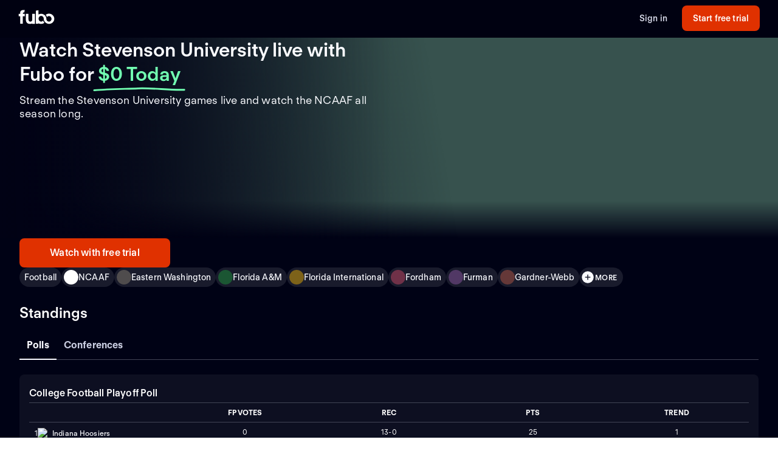

--- FILE ---
content_type: text/html; charset=utf-8
request_url: https://www.fubo.tv/welcome/teams/12760?irad=343747&irmp=2017401
body_size: 51783
content:
<!DOCTYPE html><html style="scroll-behavior:smooth" lang="en-US"><head><meta charSet="utf-8"/><meta name="viewport" content="width=device-width,initial-scale=1,maximum-scale=1"/><title>Watch Stevenson University Games Live (Free Trial)</title><meta name="description" content="Stream the Stevenson University games live online. Watch your local teams with Regional Sports Networks. Start your free trial today! Stream ABC, CBS, F..."/><meta property="og:type" content="website"/><meta property="og:site_name" content="fubo"/><meta property="og:title" content="Watch Stevenson University Games Live (Free Trial)"/><meta property="og:description" content="Stream the Stevenson University games live online. Watch your local teams with Regional Sports Networks. Start your free trial today! Stream ABC, CBS, F..."/><link rel="canonical" href="https://www.fubo.tv/welcome/teams/12760"/><script type="application/ld+json">{"@context":"https://schema.org","@type":"SportsTeam","sport":"Football","name":"Stevenson University","logo":"https://gn-imgx.fubo.tv/assets/u1412_l_h15_ab.png","url":"https://www.fubo.tv/welcome/team/12760","image":"https://imgx.fubo.tv/sports_logos/football_sport_type.png","memberOf":[{"@type":"SportsOrganization","name":"NCAAF"}]}</script><meta property="og:image" content="https://imgx.fubo.tv/sports_logos/football_sport_type.png?mark64=aHR0cHM6Ly9hc3NldHMtaW1neC5mdWJvLnR2L3dlbGNvbWUvdXMvZnVib2xvZ28ucG5n&amp;w=1200&amp;h=630&amp;mark-align=bottom,right&amp;mark-pad=40&amp;mark-h=auto&amp;mark-w=240&amp;blend64=aHR0cHM6Ly9nbi1pbWd4LmZ1Ym8udHYvYXNzZXRzL3UxNDEyX2xfaDE1X2FiLnBuZw==&amp;blend-align=center&amp;blend-mode=normal&amp;blend-w=700"/><meta data-react-helmet="true" property="fb:app_id" content="162788457265492"/><meta data-react-helmet="true" name="twitter:card" content="summary"/><meta data-react-helmet="true" name="twitter:creator" content="@fubotv"/><meta data-react-helmet="true" name="twitter:title" content="Watch Stevenson University Games Live (Free Trial)"/><meta data-react-helmet="true" name="twitter:description" content="Stream the Stevenson University games live online. Watch your local teams with Regional Sports Networks. Start your free trial today! Stream ABC, CBS, F..."/><meta data-react-helmet="true" name="keywords" content="sports, deportes, watch, stream, Football, NCAAF, Stevenson University, on-demand, live"/><meta name="next-head-count" content="17"/><meta http-equiv="Accept-CH" content="DPR, Viewport-Width, Width"/><link rel="preload" crossorigin="anonymous" as="font" href="https://fonts.fubo.tv/web/ft-regola-neue/FTRegolaNeue-Light.woff2"/><link rel="preload" crossorigin="anonymous" as="font" href="https://fonts.fubo.tv/web/ft-regola-neue/FTRegolaNeue-LightItalic.woff2"/><link rel="preload" crossorigin="anonymous" as="font" href="https://fonts.fubo.tv/web/ft-regola-neue/FTRegolaNeue-Regular.woff2"/><link rel="preload" crossorigin="anonymous" as="font" href="https://fonts.fubo.tv/web/ft-regola-neue/FTRegolaNeue-RegularItalic.woff2"/><link rel="preload" crossorigin="anonymous" as="font" href="https://fonts.fubo.tv/web/ft-regola-neue/FTRegolaNeue-Medium.woff2"/><link rel="preload" crossorigin="anonymous" as="font" href="https://fonts.fubo.tv/web/ft-regola-neue/FTRegolaNeue-MediumItalic.woff2"/><link rel="preload" crossorigin="anonymous" as="font" href="https://fonts.fubo.tv/web/ft-regola-neue/FTRegolaNeue-Semibold.woff2"/><link rel="preload" crossorigin="anonymous" as="font" href="https://fonts.fubo.tv/web/ft-regola-neue/FTRegolaNeue-SemiboldItalic.woff2"/><link rel="preload" crossorigin="anonymous" as="font" href="https://fonts.fubo.tv/web/ft-regola-neue/FTRegolaNeue-Bold.woff2"/><link rel="preload" crossorigin="anonymous" as="font" href="https://fonts.fubo.tv/web/ft-regola-neue/FTRegolaNeue-BoldItalic.woff2"/><link rel="preload" crossorigin="anonymous" as="font" href="https://fonts.fubo.tv/web/ft-regola-neue/FTRegolaNeue-Heavy.woff2"/><link rel="preload" crossorigin="anonymous" as="font" href="https://fonts.fubo.tv/web/ft-regola-neue/FTRegolaNeue-HeavyItalic.woff2"/><link rel="preconnect" crossorigin="anonymous" href="https://amolio.fubo.tv"/><link rel="preconnect" crossorigin="anonymous" href="https://static.fubo.tv"/><link rel="preconnect" crossorigin="anonymous" href="https://imgx.fubo.tv"/><link rel="preconnect" crossorigin="anonymous" href="https://www.googletagmanager.com"/><link rel="dns-prefetch" crossorigin="anonymous" href="https://amolio.fubo.tv"/><link rel="dns-prefetch" crossorigin="anonymous" href="https://static.fubo.tv"/><link rel="dns-prefetch" crossorigin="anonymous" href="https://imgx.fubo.tv"/><link rel="dns-prefetch" crossorigin="anonymous" href="https://assets-imgx.fubo.tv"/><link rel="dns-prefetch" crossorigin="anonymous" href="https://www.googletagmanager.com"/><link rel="icon" type="image/x-icon" href="https://assets-imgx.fubo.tv/favicons/favicon.ico"/><link rel="icon" type="image/png" sizes="32x32" href="https://assets-imgx.fubo.tv/favicons/favicon-32x32.png"/><link rel="icon" type="image/png" sizes="16x16" href="https://assets-imgx.fubo.tv/favicons/favicon-16x16.png"/><link rel="apple-touch-icon" sizes="180x180" href="https://assets-imgx.fubo.tv/favicons/apple-touch-icon-180x180.png"/><link rel="manifest" href="https://assets-imgx.fubo.tv/favicons/manifest.webmanifest"/><meta name="theme-color" content="#ffffff"/><meta name="application-name" content="acq"/><meta name="apple-mobile-web-app-capable" content="yes"/><meta name="apple-mobile-web-app-status-bar-style" content="black-translucent"/><meta name="apple-mobile-web-app-title" content="acq"/><meta name="msapplication-TileColor" content="#ffffff"/><meta name="msapplication-TileImage" content="https://assets-imgx.fubo.tv/favicons/mstile-144x144.png"/><meta name="msapplication-config" content="https://assets-imgx.fubo.tv/favicons/browserconfig.xml"/><script type="application/ld+json">{"@context":"https://schema.org","@type":"Organization","name":"Fubo","url":"https://www.fubo.tv","logo":"https://assets-imgx.fubo.tv/favicons/favicon-48x48.png","sameAs":["https://www.facebook.com/fuboTV","https://twitter.com/fuboTV","https://www.instagram.com/fuboTV","https://www.linkedin.com/company/fuboTV"],"foundingDate":"2015","founder":[{"@type":"Person","name":"David Gandler"},{"@type":"Person","name":"Alberto Horihuela"},{"@type":"Person","name":"Sung Ho Choi"}],"address":{"@type":"PostalAddress","streetAddress":"1290 6th Ave","addressLocality":"New York","addressRegion":"NY","postalCode":"10104","addressCountry":"US"},"contactPoint":{"@type":"ContactPoint","contactType":"Customer Support","url":"https://support.fubo.tv","availableLanguage":["English","Spanish"]}}</script><link rel="preload" href="/_next/static/css/ad9d0de5f19adf06.css" as="style"/><link rel="stylesheet" href="/_next/static/css/ad9d0de5f19adf06.css" data-n-g=""/><noscript data-n-css=""></noscript><script defer="" nomodule="" src="/_next/static/chunks/polyfills-c67a75d1b6f99dc8.js"></script><script src="/_next/static/chunks/webpack-57f35fe0e4385c8e.js" defer=""></script><script src="/_next/static/chunks/framework-372dbe8801ebc430.js" defer=""></script><script src="/_next/static/chunks/main-e52a27984e420405.js" defer=""></script><script src="/_next/static/chunks/pages/_app-077cc8fa4c7727c2.js" defer=""></script><script src="/_next/static/chunks/1546-1568a56104a0d0bd.js" defer=""></script><script src="/_next/static/chunks/2397-b2553b2cd525e555.js" defer=""></script><script src="/_next/static/chunks/8268-3869f3696d6d99a9.js" defer=""></script><script src="/_next/static/chunks/9339-2ae8ba87e7c9044c.js" defer=""></script><script src="/_next/static/chunks/pages/welcome/teams/%5Bid%5D-e307550cb6865c1f.js" defer=""></script><script src="/_next/static/smCJ0eru8bYbff2ix0dUr/_buildManifest.js" defer=""></script><script src="/_next/static/smCJ0eru8bYbff2ix0dUr/_ssgManifest.js" defer=""></script></head><body><div id="__next" data-reactroot=""><style data-emotion="css m8dnq0">.css-m8dnq0{height:100vh;}</style><div class="css-m8dnq0"><style data-emotion="css yr1bx8">.css-yr1bx8{background:#000215;padding:24px 0;}</style><style data-emotion="css 1hvxj3k">.css-1hvxj3k{display:-webkit-box;display:-webkit-flex;display:-ms-flexbox;display:flex;-webkit-flex-direction:column;-ms-flex-direction:column;flex-direction:column;background-color:#000;color:#fff;min-height:100vh;font-family:FT Regola Neue;}.css-1hvxj3k .content{display:-webkit-box;display:-webkit-flex;display:-ms-flexbox;display:flex;-webkit-box-flex:1;-webkit-flex-grow:1;-ms-flex-positive:1;flex-grow:1;-webkit-flex-direction:column;-ms-flex-direction:column;flex-direction:column;}.css-1hvxj3k h1:not(.reset-margin-block){font-size:var(--font-size-15);line-height:3.9375rem;letter-spacing:var(--letter-spacing-2);font-weight:var(--font-weight-extrabold);}.css-1hvxj3k h2:not(.reset-margin-block){font-size:var(--font-size-09);font-weight:var(--font-weight-semibold);}</style><div class="css-1hvxj3k"><style data-emotion="css 1r9wpbg">.css-1r9wpbg{background:rgba(0,2,21, 0.85);-webkit-backdrop-filter:blur(2px);backdrop-filter:blur(2px);position:-webkit-sticky;position:sticky;z-index:20;top:0;display:-webkit-box;display:-webkit-flex;display:-ms-flexbox;display:flex;-webkit-box-pack:center;-ms-flex-pack:center;-webkit-justify-content:center;justify-content:center;-webkit-flex-direction:column;-ms-flex-direction:column;flex-direction:column;}.css-1r9wpbg .link{-webkit-text-decoration:underline;text-decoration:underline;}.css-1r9wpbg .header-content{min-height:64px;padding:0px 30px 0px 30px;display:-webkit-box;display:-webkit-flex;display:-ms-flexbox;display:flex;-webkit-flex-direction:row;-ms-flex-direction:row;flex-direction:row;-webkit-align-items:center;-webkit-box-align:center;-ms-flex-align:center;align-items:center;-webkit-box-pack:justify;-webkit-justify-content:space-between;justify-content:space-between;-webkit-flex:1;-ms-flex:1;flex:1;margin-top:-2px;}.css-1r9wpbg .header-content .right-buttons{display:-webkit-box;display:-webkit-flex;display:-ms-flexbox;display:flex;-webkit-align-items:center;-webkit-box-align:center;-ms-flex-align:center;align-items:center;}.css-1r9wpbg .header-content img{margin-right:10px;}.css-1r9wpbg .header-content .btn.signup{min-width:128px;margin-left:24px;}@media (max-width: 599px){.css-1r9wpbg .header-content .btn.signup{margin-left:16px;}}@media only screen and (max-width: 600px){.css-1r9wpbg .header-content{padding:10px 15px;-webkit-box-flex-wrap:wrap;-webkit-flex-wrap:wrap;-ms-flex-wrap:wrap;flex-wrap:wrap;}.css-1r9wpbg .header-content .left-links{margin-right:15px;}}@media only screen and (max-width: 355px){.css-1r9wpbg .header-content{-webkit-flex-direction:column;-ms-flex-direction:column;flex-direction:column;}.css-1r9wpbg .header-content .logo{margin-bottom:10px;}.css-1r9wpbg .header-content img{margin-right:0;margin-bottom:0;}}</style><div role="banner" class="css-1r9wpbg"><header class="header-content"><a href="/?irad=343747&amp;irmp=2017401" class="logo css-1u8qly9" aria-label=""><svg width="60" height="24" viewBox="0 0 56 23" fill="none" role="img" xmlns="http://www.w3.org/2000/svg" xml:space="preserve" aria-label="fubo logo" data-testid="fubo-logo"><title>fubo logo</title><path fill="#ffffff" d="M21.3 14.7c0 1.5 0 4-2.9 4s-3-2.6-3-4V6.5h-4.2v8.1c0 5.1 2 7.8 7 7.8 1.6 0 2.5-.5 3.1-.9v.7h4.2V6.5h-4.2v8.2zM6.6 5.5c0-1.1.9-1.2 1.3-1.2h.9L9.5.6C5 .1 4 1.2 3.1 2.2c-.7 1-.8 2.3-.8 3.2v1.1H0v3.7h2.3v11.9h4.2V10.3h3.1V6.5h-3v-1zM47.7 6.2c-1.9 0-3.7.7-5.1 1.8.9 1 1.6 2.2 2 3.5.8-.9 1.9-1.5 3.1-1.5 2.3 0 4.1 2 4.1 4.4 0 2.4-1.8 4.4-4.1 4.4s-4.1-1.9-4.1-4.3c0-2.1-.8-4-2.1-5.4-1.5-1.7-3.7-2.7-6.1-2.7-1.5 0-2.9.4-4.2 1.1V.8l-4.2.7v20.6h4.2v-.7c1.2.7 2.6 1 4.2 1 1.9 0 3.7-.7 5.1-1.8-.9-1-1.6-2.2-2-3.5-.7 1-1.9 1.6-3.1 1.6-2.3 0-4.1-2-4.1-4.5s1.8-4.5 4.1-4.5 4.1 2 4.1 4.5c0 2.1.8 4 2.1 5.4.1.1.1.2.2.2.9.9 2 1.6 3.2 2 .9.3 1.8.5 2.8.5 4.6 0 8.3-3.6 8.3-8.1-.1-4.4-3.8-8-8.4-8z"></path></svg></a><div class="right-buttons"><style data-emotion="css ws96h1">.css-ws96h1{-webkit-align-items:center;-webkit-box-align:center;-ms-flex-align:center;align-items:center;-webkit-appearance:none;-moz-appearance:none;-ms-appearance:none;appearance:none;box-shadow:none;cursor:pointer;display:-webkit-inline-box;display:-webkit-inline-flex;display:-ms-inline-flexbox;display:inline-flex;-webkit-box-pack:center;-ms-flex-pack:center;-webkit-justify-content:center;justify-content:center;text-align:center;-webkit-user-select:none;-moz-user-select:none;-ms-user-select:none;user-select:none;white-space:nowrap;-webkit-transition:background-color 100ms linear,border-color 100ms linear,box-shadow 0.25s;transition:background-color 100ms linear,border-color 100ms linear,box-shadow 0.25s;color:#d5d8e7;font-family:FT Regola Neue;font-weight:600;font-size:0.875rem;letter-spacing:0.01em;line-height:1.25;-webkit-text-decoration:none;text-decoration:none;text-transform:none;background:none;border:none;gap:4px;padding:0;outline:none;}.css-ws96h1:focus{outline:none;}.css-ws96h1>span>svg{color:#d5d8e7;}.css-ws96h1:hover:not(:disabled, [aria-disabled="true"]){color:#fafbff;-webkit-text-decoration:underline;text-decoration:underline;}.css-ws96h1:hover:not(:disabled, [aria-disabled="true"])>span>svg{color:#fafbff;}.css-ws96h1:active:hover:not(:disabled, [aria-disabled="true"]){color:#fafbff;}.css-ws96h1:active:hover:not(:disabled, [aria-disabled="true"])>span>svg{color:#fafbff;}.css-ws96h1:active:not(:disabled, [aria-disabled="true"]){color:#fafbff;}.css-ws96h1:active:not(:disabled, [aria-disabled="true"])>span>svg{color:#fafbff;}.css-ws96h1:disabled,.css-ws96h1[aria-disabled="true"]{color:#C8CCDF26;}.css-ws96h1:disabled>span>svg,.css-ws96h1[aria-disabled="true"]>span>svg{color:#C8CCDF26;}.css-ws96h1 .loading-content{position:absolute;width:100%;display:-webkit-box;display:-webkit-flex;display:-ms-flexbox;display:flex;-webkit-box-pack:center;-ms-flex-pack:center;-webkit-justify-content:center;justify-content:center;}.css-ws96h1 .hidden-content{visibility:hidden;}.css-ws96h1:focus-visible{outline:none;}</style><a role="button" href="/signin?irad=343747&amp;irmp=2017401" tabindex="0" data-react-aria-pressable="true" data-testid="sign-in-button" class="btn css-ws96h1" data-button-size="sm">Sign in</a><style data-emotion="css 1162o83">.css-1162o83{-webkit-align-items:center;-webkit-box-align:center;-ms-flex-align:center;align-items:center;-webkit-appearance:none;-moz-appearance:none;-ms-appearance:none;appearance:none;box-shadow:none;cursor:pointer;display:-webkit-inline-box;display:-webkit-inline-flex;display:-ms-inline-flexbox;display:inline-flex;-webkit-box-pack:center;-ms-flex-pack:center;-webkit-justify-content:center;justify-content:center;text-align:center;-webkit-user-select:none;-moz-user-select:none;-ms-user-select:none;user-select:none;white-space:nowrap;-webkit-transition:background-color 100ms linear,border-color 100ms linear,box-shadow 0.25s;transition:background-color 100ms linear,border-color 100ms linear,box-shadow 0.25s;border-radius:8px;box-sizing:border-box;gap:8px;position:relative;padding:0;background-color:#e03100;border-color:#00000000;color:#ffffff;border-style:solid;border-width:0px;font-family:FT Regola Neue;font-weight:600;font-size:0.875rem;letter-spacing:0.01em;line-height:1.25;-webkit-text-decoration:none;text-decoration:none;text-transform:none;border-radius:8px;height:42px;padding:0 12px;-webkit-text-decoration:none;text-decoration:none;outline:none;}.css-1162o83:focus{outline:none;}.css-1162o83 span[role="img"]{-webkit-flex-shrink:0;-ms-flex-negative:0;flex-shrink:0;}.css-1162o83 .loading-content{position:absolute;width:100%;display:-webkit-box;display:-webkit-flex;display:-ms-flexbox;display:flex;-webkit-box-pack:center;-ms-flex-pack:center;-webkit-justify-content:center;justify-content:center;}.css-1162o83 .hidden-content{visibility:hidden;}.css-1162o83>span>svg{color:#ffffff;}.css-1162o83:hover:not(:disabled, [aria-disabled="true"]){background-color:#ff3a03;border-color:#00000000;color:#ffffff;}.css-1162o83:hover:not(:disabled, [aria-disabled="true"])>span>svg{color:#ffffff;}.css-1162o83:active:hover:not(:disabled, [aria-disabled="true"]){background-color:#ff4b18;border-color:#00000000;color:#ffffff;}.css-1162o83:active:hover:not(:disabled, [aria-disabled="true"])>span>svg{color:#ffffff;}.css-1162o83:active:not(:disabled, [aria-disabled="true"]){background-color:#ff4b18;border-color:#00000000;color:#ffffff;}.css-1162o83:active:not(:disabled, [aria-disabled="true"])>span>svg{color:#ffffff;}.css-1162o83:disabled,.css-1162o83[aria-disabled="true"]{background-color:#C8CCDF0D;border-color:#00000000;color:#FAFBFF4D;}.css-1162o83:disabled>span>svg,.css-1162o83[aria-disabled="true"]>span>svg{color:#FAFBFF4D;}.css-1162o83:focus-visible{outline:none;}</style><a role="button" href="/signup?teamId=12760&amp;leagueId=191261&amp;sportId=111&amp;irad=343747&amp;irmp=2017401" tabindex="0" data-react-aria-pressable="true" data-testid="start-free-trial-button-right-top" class="btn signup css-1162o83" data-button-type="branded" data-button-size="sm">Start free trial</a></div></header></div><main class="content"><style data-emotion="css eou363">.css-eou363{position:relative;display:-webkit-box;display:-webkit-flex;display:-ms-flexbox;display:flex;-webkit-flex-direction:column;-ms-flex-direction:column;flex-direction:column;-webkit-align-items:center;-webkit-box-align:center;-ms-flex-align:center;align-items:center;-webkit-box-pack:center;-ms-flex-pack:center;-webkit-justify-content:center;justify-content:center;padding:0;margin:0;background:null;background-color:#000215;background-image:null;-webkit-background-size:cover;background-size:cover;background-repeat:no-repeat;-webkit-background-position:center;background-position:center;position:relative;}.css-eou363 .static-hero{height:440px;width:100%;background-image:linear-gradient(180deg, rgba(19, 18, 56, 0) 0%, #131238 91.15%),url(https://assets-imgx.fubo.tv/welcome/us/hero/statichero@1x.jpg);-webkit-background-size:cover;background-size:cover;-webkit-background-position:center;background-position:center;background-repeat:no-repeat;}@media (min-width: 1440px){.css-eou363{height:576px;}}@media (max-width: 599px){.css-eou363{overflow:hidden;}}</style><div class="hero-section css-eou363"><style data-emotion="css 1i95fop">.css-1i95fop{z-index:0;width:100%;max-height:576px;position:absolute;top:0;bottom:0;-webkit-background-size:cover;background-size:cover;background-repeat:no-repeat;-webkit-background-position:center;background-position:center;-webkit-backdrop-filter:blur(2px);backdrop-filter:blur(2px);background-image:url(https://imgx.fubo.tv/sports_logos/football_sport_type.png?ch=width&auto=format%2Ccompress);}@media (max-width: 1023px){.css-1i95fop{aspect-ratio:16/9;}}@media (max-width: 767px){.css-1i95fop{position:absolute;}}@media (max-width: 599px){.css-1i95fop{bottom:auto;height:100%;aspect-ratio:1/1;}}</style><div class="css-1i95fop"></div><style data-emotion="css 1jw0mb1">.css-1jw0mb1{z-index:1;max-height:576px;width:100%;position:absolute;overflow:visible;background:#000215;opacity:0.6;top:0;bottom:0;}@media (max-width: 1023px){.css-1jw0mb1{aspect-ratio:16/9;}}@media (max-width: 599px){.css-1jw0mb1{bottom:auto;height:100%;aspect-ratio:1/1;}}</style><div class="css-1jw0mb1"></div><style data-emotion="css 1a61l04">.css-1a61l04{z-index:2;max-height:576px;width:100%;position:absolute;overflow:visible;top:0;bottom:0;background:linear-gradient(0deg, #000215 9%, rgba(0,2,21, 0) 50%, rgba(0,2,21, 0) 100%);}@media (max-width: 1023px){.css-1a61l04{aspect-ratio:16/9;}}@media (max-width: 767px){.css-1a61l04{background:linear-gradient(0deg, #000215 0%, rgba(0,2,21, 0) 18.5%);}}@media (max-width: 599px){.css-1a61l04{bottom:auto;height:100%;aspect-ratio:1/1;}}</style><div class="css-1a61l04"></div><style data-emotion="css nvcy6a">.css-nvcy6a{z-index:2;max-height:576px;width:100%;position:absolute;overflow:visible;top:0;bottom:0;background:radial-gradient(75.46% 70.71% at 50% 50%, rgba(0,2,21, 0) 0%, rgba(0,2,21,0) 50%, rgba(0,2,21, 0.4) 100%);}@media (max-width: 1023px){.css-nvcy6a{aspect-ratio:16/9;}}@media (max-width: 599px){.css-nvcy6a{overflow:hidden;overflow-x:hidden;overflow-y:hidden;bottom:auto;height:100%;z-index:1;aspect-ratio:1/1;}}</style><div class="css-nvcy6a"></div><style data-emotion="css 5can9z">.css-5can9z{display:grid;grid-template-columns:16px repeat(12, [col-start] 1fr) 16px;gap:16px;max-width:1440px;width:100%;max-height:576px;}@media (max-width: 599px){.css-5can9z{height:auto;display:-webkit-box;display:-webkit-flex;display:-ms-flexbox;display:flex;-webkit-flex-direction:column-reverse;-ms-flex-direction:column-reverse;flex-direction:column-reverse;-webkit-align-items:center;-webkit-box-align:center;-ms-flex-align:center;align-items:center;aspect-ratio:unset;}.css-5can9z a{width:100%;}}@media (min-width: 1440px){.css-5can9z{margin-top:0;}}@media (min-width: 768px) and (max-width: 1439px){.css-5can9z{aspect-ratio:16/9;}}@media (min-width: 600px) and (max-width: 767px){.css-5can9z{aspect-ratio:16/9;}}.css-5can9z .left-side{z-index:2;display:-webkit-box;display:-webkit-flex;display:-ms-flexbox;display:flex;-webkit-box-pack:start;-ms-flex-pack:start;-webkit-justify-content:flex-start;justify-content:flex-start;-webkit-align-items:center;-webkit-box-align:center;-ms-flex-align:center;align-items:center;grid-column:col-start 1/span 6;}@media (max-width: 599px){.css-5can9z .left-side{grid-column:col-start 1/span 12;padding-top:0;display:-webkit-box;display:-webkit-flex;display:-ms-flexbox;display:flex;-webkit-flex-direction:column;-ms-flex-direction:column;flex-direction:column;-webkit-align-items:center;-webkit-box-align:center;-ms-flex-align:center;align-items:center;}}.css-5can9z .right-side{z-index:0;display:-webkit-box;display:-webkit-flex;display:-ms-flexbox;display:flex;-webkit-align-items:center;-webkit-box-align:center;-ms-flex-align:center;align-items:center;-webkit-box-pack:end;-ms-flex-pack:end;-webkit-justify-content:flex-end;justify-content:flex-end;grid-column:col-start 7/span 6;}@media (min-width: 1920px){.css-5can9z .right-side{grid-column:col-start 7/span 6;}}@media (min-width: 600px){.css-5can9z .right-side{margin-top:0px;}}.css-5can9z .full-width{z-index:2;display:-webkit-box;display:-webkit-flex;display:-ms-flexbox;display:flex;-webkit-box-pack:center;-ms-flex-pack:center;-webkit-justify-content:center;justify-content:center;-webkit-align-items:flex-end;-webkit-box-align:flex-end;-ms-flex-align:flex-end;align-items:flex-end;grid-column:col-start 1/span 12;width:100%;margin-bottom:32px;}@media (max-width: 599px){.css-5can9z .full-width{grid-column:col-start 1/span 6;width:100%;margin-bottom:0;}}.css-5can9z .outOfMarket{position:absolute;top:0;left:0;right:0;bottom:0;}</style><div class="css-5can9z"><div class="left-side"><style data-emotion="css 3lw0dl">.css-3lw0dl .title{grid-area:title;z-index:2;}@media (max-width: 599px){.css-3lw0dl .title{margin:16px;}}.css-3lw0dl .title h1{font-family:var(--font-family-brand);font-size:var(--font-size-09);font-weight:var(--font-weight-bold);letter-spacing:var(--letter-spacing-0);line-height:var(--line-height-small);text-align:center;text-shadow:0px 0px 40px #000215;margin:0;}@media (min-width: 600px){.css-3lw0dl .title h1{font-family:var(--font-family-brand);font-size:var(--font-size-09);font-weight:var(--font-weight-bold);letter-spacing:var(--letter-spacing-0);line-height:var(--line-height-small);text-align:left;}}@media (min-width: 1024px){.css-3lw0dl .title h1{font-family:var(--font-family-brand);font-size:var(--font-size-13);font-weight:var(--font-weight-bold);letter-spacing:var(--letter-spacing-0);line-height:var(--line-height-small);text-align:left;}}.css-3lw0dl .title .summary{margin-top:8px;margin-bottom:0px;text-align:center;font-family:var(--font-family-brand);font-size:var(--font-size-06);font-weight:var(--font-weight-medium);letter-spacing:var(--letter-spacing-1);line-height:var(--line-height-small);}@media (min-width: 600px){.css-3lw0dl .title .summary{text-align:left;font-size:var(--font-size-07);}}.css-3lw0dl .title .pricing-details{display:-webkit-box;display:-webkit-flex;display:-ms-flexbox;display:flex;-webkit-flex-direction:column;-ms-flex-direction:column;flex-direction:column;text-align:center;}@media (min-width: 600px){.css-3lw0dl .title .pricing-details{text-align:left;}}.css-3lw0dl .cta{grid-area:cta;display:-webkit-box;display:-webkit-flex;display:-ms-flexbox;display:flex;-webkit-align-content:center;-ms-flex-line-pack:center;align-content:center;-webkit-box-pack:center;-ms-flex-pack:center;-webkit-justify-content:center;justify-content:center;padding-top:32px;z-index:2;}.css-3lw0dl .cta .cta-button{display:inline-block;border:2px solid #e03100;border-radius:28px;padding:12px 44px;color:#ffffff;font-family:var(--font-family-brand);font-size:var(--font-size-05);font-weight:var(--font-weight-bold);letter-spacing:var(--letter-spacing-1);line-height:var(--line-height-small);}@media (min-width: 600px){.css-3lw0dl .cta{-webkit-align-content:start;-ms-flex-line-pack:start;align-content:start;-webkit-box-pack:start;-ms-flex-pack:start;-webkit-justify-content:start;justify-content:start;display:block;}}@media (max-width: 599px){.css-3lw0dl .single-logo{display:-webkit-box;display:-webkit-flex;display:-ms-flexbox;display:flex;-webkit-flex-direction:column;-ms-flex-direction:column;flex-direction:column;-webkit-box-pack:center;-ms-flex-pack:center;-webkit-justify-content:center;justify-content:center;}}.css-3lw0dl .single-logo .hero-div{display:-webkit-box;display:-webkit-flex;display:-ms-flexbox;display:flex;-webkit-box-pack:center;-ms-flex-pack:center;-webkit-justify-content:center;justify-content:center;}.css-3lw0dl .single-logo .centered-logo{max-height:308px;max-width:100%;-webkit-filter:drop-shadow(0px 0px 100px rgba(0,2,21, 0.8));filter:drop-shadow(0px 0px 100px rgba(0,2,21, 0.8));}@media (max-width: 599px){.css-3lw0dl .single-logo .centered-logo{max-height:140px;max-width:100%;}}</style><div class="css-3lw0dl"><style data-emotion="css 1bqpaez">.css-1bqpaez .title-text{padding-bottom:8px;}.css-1bqpaez [alt="STARZ"]{max-height:20px;}.css-1bqpaez .zero-today{color:#72ffb2;position:relative;white-space:nowrap;}.css-1bqpaez .zero-today::after{content:"";position:absolute;bottom:-14px;left:-.5rem;right:-.5rem;height:0.75rem;background-image:url("data:image/svg+xml,%3Csvg xmlns='http://www.w3.org/2000/svg' width='156' height='7' viewBox='0 0 156 7' fill='none'%3E%3Cpath d='M154.137 4.70395C128.267 5.67672 102.153 1.37853 76.028 2.39278C51.6885 3.33773 26.2067 3.60399 1.99646 5.50545' stroke='%2372FFB2' stroke-width='3' stroke-linecap='round'/%3E%3C/svg%3E");background-repeat:no-repeat;-webkit-background-size:contain;background-size:contain;}</style><div class="title hero-div css-1bqpaez"><h1 class="reset-margin-block title-text">Watch Stevenson University games live with Fubo<span> <!-- -->for<!-- --> <span class="zero-today">$0 Today</span></span></h1><h2 class="summary">Stream the Stevenson University games live and watch the NCAAF all season long.</h2><style data-emotion="css x4fo1s">.css-x4fo1s{margin-top:24px;text-align:left;width:100%;}.css-x4fo1s .cta-row{display:-webkit-box;display:-webkit-flex;display:-ms-flexbox;display:flex;-webkit-flex-direction:column;-ms-flex-direction:column;flex-direction:column;gap:12px;}.css-x4fo1s .cta-row a,.css-x4fo1s .cta-row button{width:100%;}@media (min-width: 600px){.css-x4fo1s{width:auto;}.css-x4fo1s .cta-row{display:inline-grid;grid-auto-flow:column;grid-template-columns:none;width:-webkit-fit-content;width:-moz-fit-content;width:fit-content;}.css-x4fo1s .cta-row a,.css-x4fo1s .cta-row button{width:320px;}}</style><div class="css-x4fo1s"><div class="cta-row"><style data-emotion="css 1y4rf0p">.css-1y4rf0p{-webkit-align-items:center;-webkit-box-align:center;-ms-flex-align:center;align-items:center;-webkit-appearance:none;-moz-appearance:none;-ms-appearance:none;appearance:none;box-shadow:none;cursor:pointer;display:-webkit-inline-box;display:-webkit-inline-flex;display:-ms-inline-flexbox;display:inline-flex;-webkit-box-pack:center;-ms-flex-pack:center;-webkit-justify-content:center;justify-content:center;text-align:center;-webkit-user-select:none;-moz-user-select:none;-ms-user-select:none;user-select:none;white-space:nowrap;-webkit-transition:background-color 100ms linear,border-color 100ms linear,box-shadow 0.25s;transition:background-color 100ms linear,border-color 100ms linear,box-shadow 0.25s;border-radius:8px;box-sizing:border-box;gap:8px;position:relative;padding:0;background-color:#e03100;border-color:#00000000;color:#ffffff;border-style:solid;border-width:0px;font-family:FT Regola Neue;font-weight:600;font-size:1rem;letter-spacing:0.01em;line-height:1.25;-webkit-text-decoration:none;text-decoration:none;text-transform:none;border-radius:8px;height:48px;padding:0 12px;-webkit-text-decoration:none;text-decoration:none;outline:none;}.css-1y4rf0p:focus{outline:none;}.css-1y4rf0p span[role="img"]{-webkit-flex-shrink:0;-ms-flex-negative:0;flex-shrink:0;}.css-1y4rf0p .loading-content{position:absolute;width:100%;display:-webkit-box;display:-webkit-flex;display:-ms-flexbox;display:flex;-webkit-box-pack:center;-ms-flex-pack:center;-webkit-justify-content:center;justify-content:center;}.css-1y4rf0p .hidden-content{visibility:hidden;}.css-1y4rf0p>span>svg{color:#ffffff;}.css-1y4rf0p:hover:not(:disabled, [aria-disabled="true"]){background-color:#ff3a03;border-color:#00000000;color:#ffffff;}.css-1y4rf0p:hover:not(:disabled, [aria-disabled="true"])>span>svg{color:#ffffff;}.css-1y4rf0p:active:hover:not(:disabled, [aria-disabled="true"]){background-color:#ff4b18;border-color:#00000000;color:#ffffff;}.css-1y4rf0p:active:hover:not(:disabled, [aria-disabled="true"])>span>svg{color:#ffffff;}.css-1y4rf0p:active:not(:disabled, [aria-disabled="true"]){background-color:#ff4b18;border-color:#00000000;color:#ffffff;}.css-1y4rf0p:active:not(:disabled, [aria-disabled="true"])>span>svg{color:#ffffff;}.css-1y4rf0p:disabled,.css-1y4rf0p[aria-disabled="true"]{background-color:#C8CCDF0D;border-color:#00000000;color:#FAFBFF4D;}.css-1y4rf0p:disabled>span>svg,.css-1y4rf0p[aria-disabled="true"]>span>svg{color:#FAFBFF4D;}.css-1y4rf0p:focus-visible{outline:none;}</style><a role="button" href="/signup?teamId=12760&amp;leagueId=191261&amp;sportId=111&amp;irad=343747&amp;irmp=2017401" tabindex="0" data-react-aria-pressable="true" data-button-type="branded" data-button-size="md" class="css-1y4rf0p"><span>Watch with free trial</span></a></div></div></div></div></div><div class="right-side"><div class="css-3lw0dl"><div class="single-logo"><div><img src="https://gn-imgx.fubo.tv/assets/u1412_l_h15_ab.png?ch=width&amp;auto=format%2Ccompress" alt="Stevenson University" class="centered-logo"/></div></div></div></div></div></div><style data-emotion="css s6xcd3">.css-s6xcd3{position:relative;display:-webkit-box;display:-webkit-flex;display:-ms-flexbox;display:flex;-webkit-flex-direction:column;-ms-flex-direction:column;flex-direction:column;-webkit-align-items:center;-webkit-box-align:center;-ms-flex-align:center;align-items:center;-webkit-box-pack:center;-ms-flex-pack:center;-webkit-justify-content:center;justify-content:center;padding:0;margin:0;background:null;background-color:#000215;background-image:null;-webkit-background-size:cover;background-size:cover;background-repeat:no-repeat;-webkit-background-position:center;background-position:center;}.css-s6xcd3 .static-hero{height:440px;width:100%;background-image:linear-gradient(180deg, rgba(19, 18, 56, 0) 0%, #131238 91.15%),url(https://assets-imgx.fubo.tv/welcome/us/hero/statichero@1x.jpg);-webkit-background-size:cover;background-size:cover;-webkit-background-position:center;background-position:center;background-repeat:no-repeat;}</style><div class="css-s6xcd3"><style data-emotion="css qjfgq1">.css-qjfgq1{display:grid;grid-template-columns:16px repeat(12, [col-start] 1fr) 16px;gap:16px;max-width:1440px;background:#000215;width:100%;}@media (max-width: 599px){.css-qjfgq1{grid-template-columns:8px repeat(6, [col-start] 1fr) 8px;gap:8px;}}.css-qjfgq1 .page-info{grid-column:col-start 1/span 6;width:100%;-webkit-box-pack:start;-ms-flex-pack:start;-webkit-justify-content:flex-start;justify-content:flex-start;}.css-qjfgq1 .value-offer{width:100%;}@media (min-width: 600px){.css-qjfgq1 .value-offer{grid-column:col-start 8/span 5;}}@media (min-width: 1024px){.css-qjfgq1 .value-offer{grid-column:col-start 9/span 4;}}.css-qjfgq1 .league-standings{grid-column:col-start 1/span 12;}@media (max-width: 1439px){.css-qjfgq1 .league-standings{grid-column:col-start 1/span 12;}}@media (max-width: 599px){.css-qjfgq1 .league-standings{grid-column:col-start 1/span 6;}}.css-qjfgq1 .league-schedule{grid-column:col-start 1/span 12;}@media (max-width: 1439px){.css-qjfgq1 .league-schedule{grid-column:col-start 1/span 12;}}@media (max-width: 599px){.css-qjfgq1 .league-schedule{grid-column:col-start 1/span 6;}}.css-qjfgq1 .roster{grid-column:col-start 1/span 12;}@media (max-width: 1439px){.css-qjfgq1 .roster{grid-column:col-start 1/span 12;}}@media (max-width: 599px){.css-qjfgq1 .roster{grid-column:col-start 1/span 6;}}</style><div class="css-qjfgq1"><style data-emotion="css mcgoun">.css-mcgoun{display:-webkit-box;display:-webkit-flex;display:-ms-flexbox;display:flex;-webkit-flex-direction:column;-ms-flex-direction:column;flex-direction:column;-webkit-align-items:flex-start;-webkit-box-align:flex-start;-ms-flex-align:flex-start;align-items:flex-start;background-color:#000215;margin:32px 0 0 0;}@media (max-width: 599px){.css-mcgoun{width:100%;}}.css-mcgoun .tag-s{margin-right:8px;border-radius:4px;width:-webkit-fit-content;width:-moz-fit-content;width:fit-content;text-transform:none;padding:2px 4px 2px 4px;font-family:FT Regola Neue;font-weight:700;font-size:0.75rem;letter-spacing:0.01em;line-height:1.25;-webkit-text-decoration:none;text-decoration:none;}.css-mcgoun .tag-m{border-radius:4px;width:-webkit-fit-content;width:-moz-fit-content;width:fit-content;padding:2px 4px 2px 4px;margin-right:8px;text-transform:none;font-family:FT Regola Neue;font-weight:400;font-size:0.875rem;letter-spacing:0.01em;line-height:1.25;-webkit-text-decoration:none;text-decoration:none;}.css-mcgoun .feature-container{display:-webkit-box;display:-webkit-flex;display:-ms-flexbox;display:flex;gap:8px;margin-bottom:12px;}.css-mcgoun .feature-container .feature-tag{background-color:#e3f2ff;border:1px solid #e3f2ff;border-radius:2px;color:#000215;padding:2px 4px;font-family:FT Regola Neue;font-weight:700;font-size:0.75rem;letter-spacing:0.01em;line-height:1.25;-webkit-text-decoration:none;text-decoration:none;text-transform:none;}.css-mcgoun .page-tag-container{margin:32px 0 16px;}.css-mcgoun .title{margin-bottom:12px;color:#ffffff;font-family:FT Regola Neue;font-weight:600;font-size:1.5rem;letter-spacing:normal;line-height:1.25;-webkit-text-decoration:none;text-decoration:none;text-transform:none;}.css-mcgoun .subtitle{margin-bottom:12px;color:#fafbff;font-family:FT Regola Neue;font-weight:600;font-size:1.25rem;letter-spacing:0.01em;line-height:1.25;-webkit-text-decoration:none;text-decoration:none;text-transform:none;}.css-mcgoun .metadata{color:#ffffff;font-weight:400;margin-bottom:8px;font-family:FT Regola Neue;font-size:0.875rem;letter-spacing:0.01em;line-height:1.75;-webkit-text-decoration:none;text-decoration:none;text-transform:none;}.css-mcgoun .truncated-desc{margin-bottom:8px;overflow:hidden;text-overflow:ellipsis;display:-webkit-box;-webkit-box-orient:vertical;-webkit-line-clamp:4;font-family:FT Regola Neue;font-weight:400;font-size:1rem;letter-spacing:normal;line-height:1.5;-webkit-text-decoration:none;text-decoration:none;text-transform:none;}@media (max-width: 599px){.css-mcgoun .truncated-desc{font-family:FT Regola Neue;font-weight:400;font-size:0.875rem;letter-spacing:normal;line-height:1.5;-webkit-text-decoration:none;text-decoration:none;text-transform:none;}}.css-mcgoun .desc{margin-bottom:8px;display:-webkit-box;font-family:FT Regola Neue;font-weight:400;font-size:1rem;letter-spacing:normal;line-height:1.5;-webkit-text-decoration:none;text-decoration:none;text-transform:none;}@media (max-width: 599px){.css-mcgoun .desc{font-family:FT Regola Neue;font-weight:400;font-size:0.875rem;letter-spacing:normal;line-height:1.5;-webkit-text-decoration:none;text-decoration:none;text-transform:none;}}.css-mcgoun .read-more{display:-webkit-box;display:-webkit-flex;display:-ms-flexbox;display:flex;color:#e1e3ef;font-family:FT Regola Neue;font-weight:600;font-size:0.875rem;letter-spacing:0.01em;line-height:1.25;-webkit-text-decoration:none;text-decoration:none;text-transform:none;}</style><style data-emotion="css 1n43j80">.css-1n43j80{position:relative;display:-webkit-box;display:-webkit-flex;display:-ms-flexbox;display:flex;-webkit-flex-direction:column;-ms-flex-direction:column;flex-direction:column;-webkit-align-items:center;-webkit-box-align:center;-ms-flex-align:center;align-items:center;-webkit-box-pack:center;-ms-flex-pack:center;-webkit-justify-content:center;justify-content:center;padding:0;margin:0;background:null;background-color:#000215;background-image:null;-webkit-background-size:cover;background-size:cover;background-repeat:no-repeat;-webkit-background-position:center;background-position:center;display:-webkit-box;display:-webkit-flex;display:-ms-flexbox;display:flex;-webkit-flex-direction:column;-ms-flex-direction:column;flex-direction:column;-webkit-align-items:flex-start;-webkit-box-align:flex-start;-ms-flex-align:flex-start;align-items:flex-start;background-color:#000215;margin:32px 0 0 0;}.css-1n43j80 .static-hero{height:440px;width:100%;background-image:linear-gradient(180deg, rgba(19, 18, 56, 0) 0%, #131238 91.15%),url(https://assets-imgx.fubo.tv/welcome/us/hero/statichero@1x.jpg);-webkit-background-size:cover;background-size:cover;-webkit-background-position:center;background-position:center;background-repeat:no-repeat;}@media (max-width: 599px){.css-1n43j80{width:100%;}}.css-1n43j80 .tag-s{margin-right:8px;border-radius:4px;width:-webkit-fit-content;width:-moz-fit-content;width:fit-content;text-transform:none;padding:2px 4px 2px 4px;font-family:FT Regola Neue;font-weight:700;font-size:0.75rem;letter-spacing:0.01em;line-height:1.25;-webkit-text-decoration:none;text-decoration:none;}.css-1n43j80 .tag-m{border-radius:4px;width:-webkit-fit-content;width:-moz-fit-content;width:fit-content;padding:2px 4px 2px 4px;margin-right:8px;text-transform:none;font-family:FT Regola Neue;font-weight:400;font-size:0.875rem;letter-spacing:0.01em;line-height:1.25;-webkit-text-decoration:none;text-decoration:none;}.css-1n43j80 .feature-container{display:-webkit-box;display:-webkit-flex;display:-ms-flexbox;display:flex;gap:8px;margin-bottom:12px;}.css-1n43j80 .feature-container .feature-tag{background-color:#e3f2ff;border:1px solid #e3f2ff;border-radius:2px;color:#000215;padding:2px 4px;font-family:FT Regola Neue;font-weight:700;font-size:0.75rem;letter-spacing:0.01em;line-height:1.25;-webkit-text-decoration:none;text-decoration:none;text-transform:none;}.css-1n43j80 .page-tag-container{margin:32px 0 16px;}.css-1n43j80 .title{margin-bottom:12px;color:#ffffff;font-family:FT Regola Neue;font-weight:600;font-size:1.5rem;letter-spacing:normal;line-height:1.25;-webkit-text-decoration:none;text-decoration:none;text-transform:none;}.css-1n43j80 .subtitle{margin-bottom:12px;color:#fafbff;font-family:FT Regola Neue;font-weight:600;font-size:1.25rem;letter-spacing:0.01em;line-height:1.25;-webkit-text-decoration:none;text-decoration:none;text-transform:none;}.css-1n43j80 .metadata{color:#ffffff;font-weight:400;margin-bottom:8px;font-family:FT Regola Neue;font-size:0.875rem;letter-spacing:0.01em;line-height:1.75;-webkit-text-decoration:none;text-decoration:none;text-transform:none;}.css-1n43j80 .truncated-desc{margin-bottom:8px;overflow:hidden;text-overflow:ellipsis;display:-webkit-box;-webkit-box-orient:vertical;-webkit-line-clamp:4;font-family:FT Regola Neue;font-weight:400;font-size:1rem;letter-spacing:normal;line-height:1.5;-webkit-text-decoration:none;text-decoration:none;text-transform:none;}@media (max-width: 599px){.css-1n43j80 .truncated-desc{font-family:FT Regola Neue;font-weight:400;font-size:0.875rem;letter-spacing:normal;line-height:1.5;-webkit-text-decoration:none;text-decoration:none;text-transform:none;}}.css-1n43j80 .desc{margin-bottom:8px;display:-webkit-box;font-family:FT Regola Neue;font-weight:400;font-size:1rem;letter-spacing:normal;line-height:1.5;-webkit-text-decoration:none;text-decoration:none;text-transform:none;}@media (max-width: 599px){.css-1n43j80 .desc{font-family:FT Regola Neue;font-weight:400;font-size:0.875rem;letter-spacing:normal;line-height:1.5;-webkit-text-decoration:none;text-decoration:none;text-transform:none;}}.css-1n43j80 .read-more{display:-webkit-box;display:-webkit-flex;display:-ms-flexbox;display:flex;color:#e1e3ef;font-family:FT Regola Neue;font-weight:600;font-size:0.875rem;letter-spacing:0.01em;line-height:1.25;-webkit-text-decoration:none;text-decoration:none;text-transform:none;}</style><div class="page-info css-1n43j80"><h2 class="title reset-margin-block">Stevenson University</h2><div class="subtitle">NCAAF</div><div class="page-tag-wrapper"><style data-emotion="css 1bp6xpp">.css-1bp6xpp{display:-webkit-box;display:-webkit-flex;display:-ms-flexbox;display:flex;-webkit-flex-direction:column;-ms-flex-direction:column;flex-direction:column;-webkit-align-items:flex-start;-webkit-box-align:flex-start;-ms-flex-align:flex-start;align-items:flex-start;background-color:#000215;margin:0;padding-bottom:none;}@media (max-width: 599px){.css-1bp6xpp{width:100%;}}.css-1bp6xpp .page-tag-container{display:-webkit-box;display:-webkit-flex;display:-ms-flexbox;display:flex;-webkit-flex-direction:row;-ms-flex-direction:row;flex-direction:row;-webkit-box-flex-wrap:wrap;-webkit-flex-wrap:wrap;-ms-flex-wrap:wrap;flex-wrap:wrap;-webkit-box-pack:start;-ms-flex-pack:start;-webkit-justify-content:start;justify-content:start;gap:8px;}.css-1bp6xpp .page-tag-container .logo-container{-webkit-align-items:center;-webkit-box-align:center;-ms-flex-align:center;align-items:center;-webkit-box-pack:center;-ms-flex-pack:center;-webkit-justify-content:center;justify-content:center;width:24px;height:24px;padding:4px;border-radius:500px;}.css-1bp6xpp .page-tag-container a{height:32px;display:-webkit-box;display:-webkit-flex;display:-ms-flexbox;display:flex;-webkit-flex-direction:row;-ms-flex-direction:row;flex-direction:row;-webkit-align-items:center;-webkit-box-align:center;-ms-flex-align:center;align-items:center;gap:4px;border-radius:500px;border-color:#191B2C;background-color:#191B2C;padding:4px 8px;}.css-1bp6xpp .page-tag-container a:hover{box-shadow:0px 0px 0px 2px white;}.css-1bp6xpp .page-tag{font-family:FT Regola Neue;font-weight:500;font-size:0.875rem;letter-spacing:0.01em;line-height:1.25;-webkit-text-decoration:none;text-decoration:none;text-transform:none;color:#fafbff;padding:4px 8px;}.css-1bp6xpp .page-tag.disabled{pointer-events:none;padding:4px 16px;}</style><div class="css-1bp6xpp"><div class="page-tag-container"></div></div></div></div></div></div><style data-emotion="css 15ovowu">.css-15ovowu{position:relative;display:-webkit-box;display:-webkit-flex;display:-ms-flexbox;display:flex;-webkit-flex-direction:column;-ms-flex-direction:column;flex-direction:column;-webkit-align-items:center;-webkit-box-align:center;-ms-flex-align:center;align-items:center;-webkit-box-pack:center;-ms-flex-pack:center;-webkit-justify-content:center;justify-content:center;padding:0;margin:0;background:null;background-color:#000215;background-image:null;-webkit-background-size:cover;background-size:cover;background-repeat:no-repeat;-webkit-background-position:center;background-position:center;background:#000215;padding:24px 0;}.css-15ovowu .static-hero{height:440px;width:100%;background-image:linear-gradient(180deg, rgba(19, 18, 56, 0) 0%, #131238 91.15%),url(https://assets-imgx.fubo.tv/welcome/us/hero/statichero@1x.jpg);-webkit-background-size:cover;background-size:cover;-webkit-background-position:center;background-position:center;background-repeat:no-repeat;}</style><div class="css-15ovowu"><div class="css-qjfgq1"><style data-emotion="css 1ag1p02">.css-1ag1p02 .tables-container{display:grid;gap:24px;padding-bottom:40px;padding-top:24px;}.css-1ag1p02 .table-container{border-radius:8px;display:grid;gap:16px;background:#ffffff0D;overflow-x:auto;padding:16px;}@media (max-width: 599px){.css-1ag1p02 .table-container{padding:8px;}}.css-1ag1p02 .table-container td:first-child{border-top-left-radius:4px;border-bottom-left-radius:4px;}.css-1ag1p02 .table-container td:last-child{border-top-right-radius:4px;border-bottom-right-radius:4px;}.css-1ag1p02 .table-container .roster-table{border-spacing:0;display:grid;grid-template-columns:repeat(5, 1fr);}.css-1ag1p02 .table-container .roster-table .rank{-webkit-align-self:center;-ms-flex-item-align:center;align-self:center;text-align:center;}.css-1ag1p02 .table-container .roster-table thead,.css-1ag1p02 .table-container .roster-table tr,.css-1ag1p02 .table-container .roster-table tbody,.css-1ag1p02 .table-container .roster-table caption{display:contents;}.css-1ag1p02 .table-container .roster-table th{border-top:1px solid #414455;border-bottom:1px solid #414455;}.css-1ag1p02 .table-container .roster-table .table-title{display:-webkit-box;display:-webkit-flex;display:-ms-flexbox;display:flex;padding:5px 0;font-family:FT Regola Neue;font-weight:600;font-size:1rem;letter-spacing:0.01em;line-height:1.25;-webkit-text-decoration:none;text-decoration:none;text-transform:none;grid-column:1/-1;}.css-1ag1p02 .table-container .roster-table .table-heading{text-align:center;padding:8px;font-family:FT Regola Neue;font-weight:700;font-size:0.75rem;letter-spacing:0.01em;line-height:1.25;-webkit-text-decoration:none;text-decoration:none;text-transform:none;}.css-1ag1p02 .table-container .roster-table .team-name-and-logo{display:-webkit-box;display:-webkit-flex;display:-ms-flexbox;display:flex;text-align:start;white-space:nowrap;-webkit-align-items:center;-webkit-box-align:center;-ms-flex-align:center;align-items:center;gap:12px;padding:8px;font-family:FT Regola Neue;font-weight:400;font-size:0.75rem;letter-spacing:0.01em;line-height:1.25;-webkit-text-decoration:none;text-decoration:none;text-transform:none;}.css-1ag1p02 .table-container .roster-table .team-name-and-logo .team{padding-left:8px;-webkit-align-self:center;-ms-flex-item-align:center;align-self:center;}.css-1ag1p02 .table-container .roster-table .team-name-and-logo a{display:-webkit-box;display:-webkit-flex;display:-ms-flexbox;display:flex;}.css-1ag1p02 .table-container .roster-table .table-data{text-align:center;padding:8px;font-family:FT Regola Neue;font-weight:400;font-size:0.75rem;letter-spacing:0.01em;line-height:1.25;-webkit-text-decoration:none;text-decoration:none;text-transform:none;white-space:nowrap;}</style><div class="league-standings css-1ag1p02"><div><style data-emotion="css 62o3g0">.css-62o3g0 .section-title{font-family:FT Regola Neue;font-weight:600;font-size:1.5rem;letter-spacing:normal;line-height:1.25;-webkit-text-decoration:none;text-decoration:none;text-transform:none;margin:0 0 16px 0;}</style><div class="css-62o3g0"><h2 class="section-title">Standings</h2></div><div><style data-emotion="css 1bxycju">.css-1bxycju{min-width:100%;}</style><style data-emotion="css nc4bbf">.css-nc4bbf{position:relative;display:-webkit-inline-box;display:-webkit-inline-flex;display:-ms-inline-flexbox;display:inline-flex;min-width:100%;}</style><div class="css-nc4bbf"><style data-emotion="css 1tmyqfu">.css-1tmyqfu{position:absolute;width:100%;border-bottom:1px solid #414455;height:46px;}</style><style data-emotion="css 15uaxnb">.css-15uaxnb{display:-webkit-box;display:-webkit-flex;display:-ms-flexbox;display:flex;position:absolute;width:100%;border-bottom:1px solid #414455;height:46px;}.css-15uaxnb,.css-15uaxnb *{box-sizing:border-box;}</style><div class="css-15uaxnb"></div><style data-emotion="css r6z5ec">.css-r6z5ec{z-index:1;}</style><style data-emotion="css c6etmh">.css-c6etmh{display:-webkit-box;display:-webkit-flex;display:-ms-flexbox;display:flex;-webkit-flex-direction:row;-ms-flex-direction:row;flex-direction:row;gap:8px;z-index:1;}.css-c6etmh,.css-c6etmh *{box-sizing:border-box;}</style><div class="css-c6etmh" data-collection="react-aria3902844327-417774" id="react-aria3902844327-417775" aria-label="Standings" role="tablist" aria-orientation="horizontal"><style data-emotion="css 15xppso">.css-15xppso{display:-webkit-box;display:-webkit-flex;display:-ms-flexbox;display:flex;-webkit-flex-direction:column;-ms-flex-direction:column;flex-direction:column;-webkit-box-pack:center;-ms-flex-pack:center;-webkit-justify-content:center;justify-content:center;cursor:pointer;border-radius:0px;height:46px;padding:0 12px;text-wrap:nowrap;font-family:FT Regola Neue;font-weight:600;font-size:1rem;letter-spacing:0.01em;line-height:1.25;-webkit-text-decoration:none;text-decoration:none;text-transform:none;outline:none;background:#00000000;color:#c8ccdf;border-bottom:2px solid #00000000;}.css-15xppso .tab-item{position:relative;display:-webkit-box;display:-webkit-flex;display:-ms-flexbox;display:flex;-webkit-align-items:center;-webkit-box-align:center;-ms-flex-align:center;align-items:center;}.css-15xppso .tab-item .loading-content{position:absolute;width:100%;display:-webkit-box;display:-webkit-flex;display:-ms-flexbox;display:flex;-webkit-box-pack:center;-ms-flex-pack:center;-webkit-justify-content:center;justify-content:center;}.css-15xppso .tab-item .hidden-content{visibility:hidden;}.css-15xppso:focus-visible{outline:none;}.css-15xppso:hover{background:#00000000;color:#fafbff;border-bottom:2px solid #00000000;}</style><div tabindex="-1" data-collection="react-aria3902844327-417774" data-key="tab-0" data-react-aria-pressable="true" id="react-aria3902844327-417775-tab-tab-0" aria-selected="false" role="tab" class="css-15xppso"><style data-emotion="css swu8ns">.css-swu8ns{color:inherit;font-family:FT Regola Neue;font-weight:700;font-size:1rem;letter-spacing:0.01em;line-height:1.25;-webkit-text-decoration:none;text-decoration:none;text-transform:none;}</style><div class="tab-item css-swu8ns">Polls</div></div><div tabindex="-1" data-collection="react-aria3902844327-417774" data-key="tab-1" data-react-aria-pressable="true" id="react-aria3902844327-417775-tab-tab-1" aria-selected="false" role="tab" class="css-15xppso"><div class="tab-item css-swu8ns">Conferences</div></div></div></div></div><div id="react-aria3902844327-417778" aria-labelledby="" tabindex="0" role="tabpanel"></div></div></div></div></div><style data-emotion="css kre1xk">.css-kre1xk >div{display:grid;grid-column:1/13;}@media (max-width: 599px){.css-kre1xk >div{grid-column:1/7;}}.css-kre1xk .channel-finder{display:grid;grid-column:1/13;}@media (max-width: 599px){.css-kre1xk .channel-finder{grid-column:1/7;}}.css-kre1xk .section-title{grid-column:1/-1;font-family:var(--font-family-brand);font-size:var(--font-size-09);font-weight:var(--font-weight-bold);letter-spacing:var(--letter-spacing-0);line-height:var(--line-height-small);}</style><style data-emotion="css lhrrzt">.css-lhrrzt{display:grid;position:relative;padding:80px 32px;grid-template-columns:repeat(12, 1fr);-webkit-column-gap:16px;column-gap:16px;width:100%;background:null;background-color:#000215;background-image:null;-webkit-background-size:cover;background-size:cover;background-repeat:no-repeat;-webkit-background-position:center;background-position:center;}@media (max-width: 599px){.css-lhrrzt{padding:80x 16px;grid-template-columns:repeat(6, 1fr);-webkit-column-gap:8px;column-gap:8px;}}@media (min-width: 1440px){.css-lhrrzt{padding:80px calc((100% - 1376px) / 2);}}.css-lhrrzt .static-hero{height:440px;width:100%;background-image:linear-gradient(180deg, rgba(19, 18, 56, 0) 0%, #131238 91.15%),url(https://assets-imgx.fubo.tv/welcome/us/hero/statichero@1x.jpg);-webkit-background-size:cover;background-size:cover;-webkit-background-position:center;background-position:center;background-repeat:no-repeat;}.css-lhrrzt >div{display:grid;grid-column:1/13;}@media (max-width: 599px){.css-lhrrzt >div{grid-column:1/7;}}.css-lhrrzt .channel-finder{display:grid;grid-column:1/13;}@media (max-width: 599px){.css-lhrrzt .channel-finder{grid-column:1/7;}}.css-lhrrzt .section-title{grid-column:1/-1;font-family:var(--font-family-brand);font-size:var(--font-size-09);font-weight:var(--font-weight-bold);letter-spacing:var(--letter-spacing-0);line-height:var(--line-height-small);}</style><div class="css-lhrrzt"><h2 class="section-title">Popular games on Fubo</h2><style data-emotion="css vl8rfw">.css-vl8rfw{max-width:100%;}.css-vl8rfw .popular-grid{display:grid;box-sizing:border-box;width:100%;grid-template-columns:1fr;gap:8px;}@media (min-width: 600px){.css-vl8rfw .popular-grid{grid-template-columns:repeat(2, 1fr);}.css-vl8rfw .popular-grid .find-a-game-card{grid-column:span 2;display:-webkit-box;display:-webkit-flex;display:-ms-flexbox;display:flex;-webkit-box-pack:center;-ms-flex-pack:center;-webkit-justify-content:center;justify-content:center;}}@media (min-width: 1024px){.css-vl8rfw .popular-grid{grid-template-columns:repeat(3, 1fr);}.css-vl8rfw .popular-grid .find-a-game-card{grid-column:span 1;}}@media (min-width: 1440px){.css-vl8rfw .popular-grid{grid-template-columns:repeat(4, 1fr);}}</style><div class="popular-grid-container css-vl8rfw"><div class="popular-grid"><div class="find-a-game-card"><style data-emotion="css 7py7re">.css-7py7re{width:100%;}@media (min-width: 600px){.css-7py7re{min-height:48px;width:320px;height:100%;}}@media (min-width: 1024px){.css-7py7re{width:100%;}}</style><style data-emotion="css puivm5">.css-puivm5{-webkit-align-items:center;-webkit-box-align:center;-ms-flex-align:center;align-items:center;-webkit-appearance:none;-moz-appearance:none;-ms-appearance:none;appearance:none;box-shadow:none;cursor:pointer;display:-webkit-inline-box;display:-webkit-inline-flex;display:-ms-inline-flexbox;display:inline-flex;-webkit-box-pack:center;-ms-flex-pack:center;-webkit-justify-content:center;justify-content:center;text-align:center;-webkit-user-select:none;-moz-user-select:none;-ms-user-select:none;user-select:none;white-space:nowrap;-webkit-transition:background-color 100ms linear,border-color 100ms linear,box-shadow 0.25s;transition:background-color 100ms linear,border-color 100ms linear,box-shadow 0.25s;border-radius:8px;box-sizing:border-box;gap:8px;position:relative;padding:0;background-color:#C8CCDF1A;border-color:#00000000;color:#fafbff;border-style:solid;border-width:1px;font-family:FT Regola Neue;font-weight:600;font-size:1rem;letter-spacing:0.01em;line-height:1.25;-webkit-text-decoration:none;text-decoration:none;text-transform:none;border-radius:8px;height:48px;padding:0 12px;-webkit-text-decoration:none;text-decoration:none;outline:none;width:100%;}.css-puivm5:focus{outline:none;}.css-puivm5 span[role="img"]{-webkit-flex-shrink:0;-ms-flex-negative:0;flex-shrink:0;}.css-puivm5 .loading-content{position:absolute;width:100%;display:-webkit-box;display:-webkit-flex;display:-ms-flexbox;display:flex;-webkit-box-pack:center;-ms-flex-pack:center;-webkit-justify-content:center;justify-content:center;}.css-puivm5 .hidden-content{visibility:hidden;}.css-puivm5>span>svg{color:#fafbff;}.css-puivm5:hover:not(:disabled, [aria-disabled="true"]){background-color:#C8CCDF33;border-color:#00000000;color:#fafbff;}.css-puivm5:hover:not(:disabled, [aria-disabled="true"])>span>svg{color:#fafbff;}.css-puivm5:active:hover:not(:disabled, [aria-disabled="true"]){background-color:#FAFBFF4D;border-color:#00000000;color:#fafbff;}.css-puivm5:active:hover:not(:disabled, [aria-disabled="true"])>span>svg{color:#fafbff;}.css-puivm5:active:not(:disabled, [aria-disabled="true"]){background-color:#FAFBFF4D;border-color:#00000000;color:#fafbff;}.css-puivm5:active:not(:disabled, [aria-disabled="true"])>span>svg{color:#fafbff;}.css-puivm5:disabled,.css-puivm5[aria-disabled="true"]{background-color:#C8CCDF0D;border-color:#00000000;color:#FAFBFF4D;}.css-puivm5:disabled>span>svg,.css-puivm5[aria-disabled="true"]>span>svg{color:#FAFBFF4D;}.css-puivm5:focus-visible{outline:none;}@media (min-width: 600px){.css-puivm5{min-height:48px;width:320px;height:100%;}}@media (min-width: 1024px){.css-puivm5{width:100%;}}</style><a role="button" href="/welcome/gamefinder?irad=343747&amp;irmp=2017401" type="button" tabindex="0" data-react-aria-pressable="true" class="css-puivm5" data-button-type="secondary" data-button-size="md">Find a game</a></div></div></div></div></main><style data-emotion="css 18vrm0">.css-18vrm0{background-color:#000215;padding:48px 16px 24px 16px;width:100%;font-family:FT Regola Neue;font-weight:600;font-size:0.875rem;letter-spacing:0.01em;line-height:1.25;-webkit-text-decoration:none;text-decoration:none;text-transform:none;}.css-18vrm0 h3{color:#fafbff;margin-top:0;font-family:FT Regola Neue;font-weight:600;font-size:0.875rem;letter-spacing:0.01em;line-height:1.25;-webkit-text-decoration:none;text-decoration:none;text-transform:none;}.css-18vrm0 li{color:#e1e3ef;font-family:FT Regola Neue;font-weight:600;font-size:0.875rem;letter-spacing:0.01em;line-height:1.25;-webkit-text-decoration:none;text-decoration:none;text-transform:none;}@media (min-width: 600px){.css-18vrm0{padding:48px 16px 24px 16px;}}@media (min-width: 1440px){.css-18vrm0{padding:48px calc((100% - 1376px) / 2) 24px calc((100% - 1376px) / 2);}}.css-18vrm0 .divider{width:100%;color:#333544;border-bottom:solid #333544 1px;}.css-18vrm0 .directory-wrapper-1{display:grid;grid-template-columns:repeat(6, [col-start] 1fr);gap:32px 16px;padding:48px 0 48px 0;-webkit-box-pack:center;-ms-flex-pack:center;-webkit-justify-content:center;justify-content:center;}.css-18vrm0 .directory-wrapper-1 .section-container{grid-column:span 3;}@media (min-width: 600px){.css-18vrm0 .directory-wrapper-1{grid-template-columns:repeat(12, [col-start] 1fr);gap:32px 16px;}.css-18vrm0 .directory-wrapper-1 .section-container{grid-column:span calc(12 / 4);overflow-wrap:break-word;}}@media (min-width: 600px){.css-18vrm0 .content-links-grid .section-container{grid-column:span 3;}}.css-18vrm0 .icon-list{display:-webkit-box;display:-webkit-flex;display:-ms-flexbox;display:flex;margin:0;padding:24px 0;grid-template-columns:repeat(auto-fit, minmax(1fr ));-webkit-box-pack:start;-ms-flex-pack:start;-webkit-justify-content:flex-start;justify-content:flex-start;}@media (min-width: 600px){.css-18vrm0 .icon-list{grid-template-columns:repeat(12, [col-start] 1fr);-webkit-box-pack:end;-ms-flex-pack:end;-webkit-justify-content:flex-end;justify-content:flex-end;}}@media (min-width: 1024px){.css-18vrm0 .icon-list{margin:0 auto 0 auto;}}.css-18vrm0 .icon-list li{height:24px;padding-right:24px;}.css-18vrm0 .icon-list li:last-child{padding-right:0;padding:0;}.css-18vrm0 .copyright-wrapper{font-family:FT Regola Neue;font-weight:400;font-size:0.875rem;letter-spacing:0.01em;line-height:1.25;-webkit-text-decoration:none;text-decoration:none;text-transform:none;display:-webkit-box;display:-webkit-flex;display:-ms-flexbox;display:flex;-webkit-box-pack:justify;-webkit-justify-content:space-between;justify-content:space-between;-webkit-flex-direction:column;-ms-flex-direction:column;flex-direction:column;}@media (min-width: 600px){.css-18vrm0 .copyright-wrapper{-webkit-flex-direction:row;-ms-flex-direction:row;flex-direction:row;-webkit-box-pack:justify;-webkit-justify-content:space-between;justify-content:space-between;}}@media (min-width: 1024px){.css-18vrm0 .copyright-wrapper{margin:0 auto 0 auto;}}.css-18vrm0 .legal-list{display:-webkit-box;display:-webkit-flex;display:-ms-flexbox;display:flex;margin:0;padding-top:24px;}@media (min-width: 600px){.css-18vrm0 .legal-list{-webkit-flex-direction:row;-ms-flex-direction:row;flex-direction:row;-webkit-box-pack:justify;-webkit-justify-content:space-between;justify-content:space-between;padding:0;}.css-18vrm0 .legal-list li:last-child{padding-right:0;}}.css-18vrm0 .legal-list li{padding-right:16px;padding-bottom:0;}.css-18vrm0 ul{list-style:none;list-style-type:none;margin-block-end:unset;-webkit-padding-start:unset;padding-inline-start:unset;}.css-18vrm0 ul li{padding-bottom:16px;}.css-18vrm0 ul li:last-child{padding-bottom:0;}.css-18vrm0 ul li a{text-wrap:wrap;text-align:left;}.css-18vrm0 .custom-padding{padding:48px 0;}</style><footer class="css-18vrm0"><div class="divider"></div><div class="directory-wrapper-1 content-links-grid"><style data-emotion="css 73pf2k">.css-73pf2k h3{color:#fafbff;margin-top:0;font-family:FT Regola Neue;font-weight:600;font-size:0.875rem;letter-spacing:0.01em;line-height:1.25;-webkit-text-decoration:none;text-decoration:none;text-transform:none;}.css-73pf2k ul{margin-top:8px;}.css-73pf2k .logo-image{width:24px;height:24px;margin-right:8px;vertical-align:middle;object-fit:contain;}.css-73pf2k .logo-image-container{display:-webkit-box;display:-webkit-flex;display:-ms-flexbox;display:flex;-webkit-align-items:center;-webkit-box-align:center;-ms-flex-align:center;align-items:center;-webkit-flex-direction:row;-ms-flex-direction:row;flex-direction:row;}.css-73pf2k .channel-logo{opacity:0.8;}</style><div class="section-container css-73pf2k"><h3>Teams</h3><ul><li><style data-emotion="css p3dprg">.css-p3dprg{cursor:pointer;font-family:FT Regola Neue;font-weight:500;line-height:1.25;font-size:0.875rem;letter-spacing:0.01em;-webkit-text-decoration:none;text-decoration:none;color:#fafbff;}.css-p3dprg:visited{-webkit-text-decoration:none;text-decoration:none;color:#c8ccdf;}@media (hover: hover){.css-p3dprg:hover{-webkit-text-decoration:underline;text-decoration:underline;color:#92c7ff;background-color:transparent;}}@media (hover: none){.css-p3dprg:hover{-webkit-text-decoration:none;text-decoration:none;color:inherit;background-color:transparent;}}.css-p3dprg:active{-webkit-text-decoration:underline;text-decoration:underline;color:#3189ff;background-color:transparent;}</style><style data-emotion="css s93tgk">.css-s93tgk{cursor:pointer;font-family:FT Regola Neue;font-weight:500;line-height:1.25;font-size:0.875rem;letter-spacing:0.01em;-webkit-text-decoration:none;text-decoration:none;color:#fafbff;}.css-s93tgk:visited{-webkit-text-decoration:none;text-decoration:none;color:#c8ccdf;}@media (hover: hover){.css-s93tgk:hover{-webkit-text-decoration:underline;text-decoration:underline;color:#92c7ff;background-color:transparent;}}@media (hover: none){.css-s93tgk:hover{-webkit-text-decoration:none;text-decoration:none;color:inherit;background-color:transparent;}}.css-s93tgk:active{-webkit-text-decoration:underline;text-decoration:underline;color:#3189ff;background-color:transparent;}</style><a href="/welcome/teams/15?irad=343747&amp;irmp=2017401" class="css-s93tgk" aria-label="" rel="noopener noreferrer" tabindex="0"><div class="logo-image-container"><div class="logo-image "><span style="box-sizing:border-box;display:inline-block;overflow:hidden;width:20px;height:20px;background:none;opacity:1;border:0;margin:0;padding:0;position:relative"><img alt="Los Angeles Dodgers" src="[data-uri]" decoding="async" data-nimg="fixed" style="position:absolute;top:0;left:0;bottom:0;right:0;box-sizing:border-box;padding:0;border:none;margin:auto;display:block;width:0;height:0;min-width:100%;max-width:100%;min-height:100%;max-height:100%;object-fit:contain"/><noscript><img alt="Los Angeles Dodgers" srcSet="https://imgx.fubo.tv/team_logos/dodgers.png?dpr=2&amp;trim=alpha&amp;auto=format%2Ccompress&amp;w=32 1x, https://imgx.fubo.tv/team_logos/dodgers.png?dpr=2&amp;trim=alpha&amp;auto=format%2Ccompress&amp;w=48 2x" src="https://imgx.fubo.tv/team_logos/dodgers.png?dpr=2&amp;trim=alpha&amp;auto=format%2Ccompress&amp;w=48" decoding="async" data-nimg="fixed" style="position:absolute;top:0;left:0;bottom:0;right:0;box-sizing:border-box;padding:0;border:none;margin:auto;display:block;width:0;height:0;min-width:100%;max-width:100%;min-height:100%;max-height:100%;object-fit:contain" loading="lazy"/></noscript></span></div><span>Los Angeles Dodgers</span></div></a></li><li><a href="/welcome/teams/21?irad=343747&amp;irmp=2017401" class="css-s93tgk" aria-label="" rel="noopener noreferrer" tabindex="0"><div class="logo-image-container"><div class="logo-image "><span style="box-sizing:border-box;display:inline-block;overflow:hidden;width:20px;height:20px;background:none;opacity:1;border:0;margin:0;padding:0;position:relative"><img alt="Philadelphia Phillies" src="[data-uri]" decoding="async" data-nimg="fixed" style="position:absolute;top:0;left:0;bottom:0;right:0;box-sizing:border-box;padding:0;border:none;margin:auto;display:block;width:0;height:0;min-width:100%;max-width:100%;min-height:100%;max-height:100%;object-fit:contain"/><noscript><img alt="Philadelphia Phillies" srcSet="https://gn-imgx.fubo.tv/assets/t21_l_h15_ad.png?dpr=2&amp;trim=alpha&amp;auto=format%2Ccompress&amp;w=32 1x, https://gn-imgx.fubo.tv/assets/t21_l_h15_ad.png?dpr=2&amp;trim=alpha&amp;auto=format%2Ccompress&amp;w=48 2x" src="https://gn-imgx.fubo.tv/assets/t21_l_h15_ad.png?dpr=2&amp;trim=alpha&amp;auto=format%2Ccompress&amp;w=48" decoding="async" data-nimg="fixed" style="position:absolute;top:0;left:0;bottom:0;right:0;box-sizing:border-box;padding:0;border:none;margin:auto;display:block;width:0;height:0;min-width:100%;max-width:100%;min-height:100%;max-height:100%;object-fit:contain" loading="lazy"/></noscript></span></div><span>Philadelphia Phillies</span></div></a></li><li><a href="/welcome/teams/8309?irad=343747&amp;irmp=2017401" class="css-s93tgk" aria-label="" rel="noopener noreferrer" tabindex="0"><div class="logo-image-container"><div class="logo-image "><span style="box-sizing:border-box;display:inline-block;overflow:hidden;width:20px;height:20px;background:none;opacity:1;border:0;margin:0;padding:0;position:relative"><img alt="Columbus Crew" src="[data-uri]" decoding="async" data-nimg="fixed" style="position:absolute;top:0;left:0;bottom:0;right:0;box-sizing:border-box;padding:0;border:none;margin:auto;display:block;width:0;height:0;min-width:100%;max-width:100%;min-height:100%;max-height:100%;object-fit:contain"/><noscript><img alt="Columbus Crew" srcSet="https://gn-imgx.fubo.tv/assets/t8309_l_h15_bb.png?dpr=2&amp;trim=alpha&amp;auto=format%2Ccompress&amp;w=32 1x, https://gn-imgx.fubo.tv/assets/t8309_l_h15_bb.png?dpr=2&amp;trim=alpha&amp;auto=format%2Ccompress&amp;w=48 2x" src="https://gn-imgx.fubo.tv/assets/t8309_l_h15_bb.png?dpr=2&amp;trim=alpha&amp;auto=format%2Ccompress&amp;w=48" decoding="async" data-nimg="fixed" style="position:absolute;top:0;left:0;bottom:0;right:0;box-sizing:border-box;padding:0;border:none;margin:auto;display:block;width:0;height:0;min-width:100%;max-width:100%;min-height:100%;max-height:100%;object-fit:contain" loading="lazy"/></noscript></span></div><span>Columbus Crew</span></div></a></li><li><a href="/welcome/teams/19536?irad=343747&amp;irmp=2017401" class="css-s93tgk" aria-label="" rel="noopener noreferrer" tabindex="0"><div class="logo-image-container"><div class="logo-image "><span style="box-sizing:border-box;display:inline-block;overflow:hidden;width:20px;height:20px;background:none;opacity:1;border:0;margin:0;padding:0;position:relative"><img alt="Inter Miami CF" src="[data-uri]" decoding="async" data-nimg="fixed" style="position:absolute;top:0;left:0;bottom:0;right:0;box-sizing:border-box;padding:0;border:none;margin:auto;display:block;width:0;height:0;min-width:100%;max-width:100%;min-height:100%;max-height:100%;object-fit:contain"/><noscript><img alt="Inter Miami CF" srcSet="https://gn-imgx.fubo.tv/assets/t19536_l_h15_ab.png?dpr=2&amp;trim=alpha&amp;auto=format%2Ccompress&amp;w=32 1x, https://gn-imgx.fubo.tv/assets/t19536_l_h15_ab.png?dpr=2&amp;trim=alpha&amp;auto=format%2Ccompress&amp;w=48 2x" src="https://gn-imgx.fubo.tv/assets/t19536_l_h15_ab.png?dpr=2&amp;trim=alpha&amp;auto=format%2Ccompress&amp;w=48" decoding="async" data-nimg="fixed" style="position:absolute;top:0;left:0;bottom:0;right:0;box-sizing:border-box;padding:0;border:none;margin:auto;display:block;width:0;height:0;min-width:100%;max-width:100%;min-height:100%;max-height:100%;object-fit:contain" loading="lazy"/></noscript></span></div><span>Inter Miami CF</span></div></a></li><li><a href="/welcome/teams/432?irad=343747&amp;irmp=2017401" class="css-s93tgk" aria-label="" rel="noopener noreferrer" tabindex="0"><div class="logo-image-container"><div class="logo-image "><span style="box-sizing:border-box;display:inline-block;overflow:hidden;width:20px;height:20px;background:none;opacity:1;border:0;margin:0;padding:0;position:relative"><img alt="Boston Bruins" src="[data-uri]" decoding="async" data-nimg="fixed" style="position:absolute;top:0;left:0;bottom:0;right:0;box-sizing:border-box;padding:0;border:none;margin:auto;display:block;width:0;height:0;min-width:100%;max-width:100%;min-height:100%;max-height:100%;object-fit:contain"/><noscript><img alt="Boston Bruins" srcSet="https://gn-imgx.fubo.tv/assets/t432_l_h15_ae.png?dpr=2&amp;trim=alpha&amp;auto=format%2Ccompress&amp;w=32 1x, https://gn-imgx.fubo.tv/assets/t432_l_h15_ae.png?dpr=2&amp;trim=alpha&amp;auto=format%2Ccompress&amp;w=48 2x" src="https://gn-imgx.fubo.tv/assets/t432_l_h15_ae.png?dpr=2&amp;trim=alpha&amp;auto=format%2Ccompress&amp;w=48" decoding="async" data-nimg="fixed" style="position:absolute;top:0;left:0;bottom:0;right:0;box-sizing:border-box;padding:0;border:none;margin:auto;display:block;width:0;height:0;min-width:100%;max-width:100%;min-height:100%;max-height:100%;object-fit:contain" loading="lazy"/></noscript></span></div><span>Boston Bruins</span></div></a></li><li><a href="/welcome/teams/422?irad=343747&amp;irmp=2017401" class="css-s93tgk" aria-label="" rel="noopener noreferrer" tabindex="0"><div class="logo-image-container"><div class="logo-image "><span style="box-sizing:border-box;display:inline-block;overflow:hidden;width:20px;height:20px;background:none;opacity:1;border:0;margin:0;padding:0;position:relative"><img alt="Phoenix Suns" src="[data-uri]" decoding="async" data-nimg="fixed" style="position:absolute;top:0;left:0;bottom:0;right:0;box-sizing:border-box;padding:0;border:none;margin:auto;display:block;width:0;height:0;min-width:100%;max-width:100%;min-height:100%;max-height:100%;object-fit:contain"/><noscript><img alt="Phoenix Suns" srcSet="https://gn-imgx.fubo.tv/assets/t422_l_h15_ac.png?dpr=2&amp;trim=alpha&amp;auto=format%2Ccompress&amp;w=32 1x, https://gn-imgx.fubo.tv/assets/t422_l_h15_ac.png?dpr=2&amp;trim=alpha&amp;auto=format%2Ccompress&amp;w=48 2x" src="https://gn-imgx.fubo.tv/assets/t422_l_h15_ac.png?dpr=2&amp;trim=alpha&amp;auto=format%2Ccompress&amp;w=48" decoding="async" data-nimg="fixed" style="position:absolute;top:0;left:0;bottom:0;right:0;box-sizing:border-box;padding:0;border:none;margin:auto;display:block;width:0;height:0;min-width:100%;max-width:100%;min-height:100%;max-height:100%;object-fit:contain" loading="lazy"/></noscript></span></div><span>Phoenix Suns</span></div></a></li><li><a href="/welcome/teams/48?irad=343747&amp;irmp=2017401" class="css-s93tgk" aria-label="" rel="noopener noreferrer" tabindex="0"><div class="logo-image-container"><div class="logo-image "><span style="box-sizing:border-box;display:inline-block;overflow:hidden;width:20px;height:20px;background:none;opacity:1;border:0;margin:0;padding:0;position:relative"><img alt="Minnesota Vikings" src="[data-uri]" decoding="async" data-nimg="fixed" style="position:absolute;top:0;left:0;bottom:0;right:0;box-sizing:border-box;padding:0;border:none;margin:auto;display:block;width:0;height:0;min-width:100%;max-width:100%;min-height:100%;max-height:100%;object-fit:contain"/><noscript><img alt="Minnesota Vikings" srcSet="https://gn-imgx.fubo.tv/assets/t48_l_h15_ac.png?dpr=2&amp;trim=alpha&amp;auto=format%2Ccompress&amp;w=32 1x, https://gn-imgx.fubo.tv/assets/t48_l_h15_ac.png?dpr=2&amp;trim=alpha&amp;auto=format%2Ccompress&amp;w=48 2x" src="https://gn-imgx.fubo.tv/assets/t48_l_h15_ac.png?dpr=2&amp;trim=alpha&amp;auto=format%2Ccompress&amp;w=48" decoding="async" data-nimg="fixed" style="position:absolute;top:0;left:0;bottom:0;right:0;box-sizing:border-box;padding:0;border:none;margin:auto;display:block;width:0;height:0;min-width:100%;max-width:100%;min-height:100%;max-height:100%;object-fit:contain" loading="lazy"/></noscript></span></div><span>Minnesota Vikings</span></div></a></li><li><a href="/welcome/teams/6285?irad=343747&amp;irmp=2017401" class="css-s93tgk" aria-label="" rel="noopener noreferrer" tabindex="0"><div class="logo-image-container"><div class="logo-image "><span style="box-sizing:border-box;display:inline-block;overflow:hidden;width:20px;height:20px;background:none;opacity:1;border:0;margin:0;padding:0;position:relative"><img alt="Club América" src="[data-uri]" decoding="async" data-nimg="fixed" style="position:absolute;top:0;left:0;bottom:0;right:0;box-sizing:border-box;padding:0;border:none;margin:auto;display:block;width:0;height:0;min-width:100%;max-width:100%;min-height:100%;max-height:100%;object-fit:contain"/><noscript><img alt="Club América" srcSet="https://imgx.fubo.tv/team_logos/ClubAmerica.png?dpr=2&amp;trim=alpha&amp;auto=format%2Ccompress&amp;w=32 1x, https://imgx.fubo.tv/team_logos/ClubAmerica.png?dpr=2&amp;trim=alpha&amp;auto=format%2Ccompress&amp;w=48 2x" src="https://imgx.fubo.tv/team_logos/ClubAmerica.png?dpr=2&amp;trim=alpha&amp;auto=format%2Ccompress&amp;w=48" decoding="async" data-nimg="fixed" style="position:absolute;top:0;left:0;bottom:0;right:0;box-sizing:border-box;padding:0;border:none;margin:auto;display:block;width:0;height:0;min-width:100%;max-width:100%;min-height:100%;max-height:100%;object-fit:contain" loading="lazy"/></noscript></span></div><span>Club América</span></div></a></li><li><a href="/welcome/gamefinder?irad=343747&amp;irmp=2017401" class="css-s93tgk" aria-label="" rel="noopener noreferrer" tabindex="0"><style data-emotion="css dkcqbo">.css-dkcqbo{margin-right:8px;vertical-align:middle;}</style><span role="img" aria-hidden="true" style="color:currentColor;width:24px;height:24px;display:inline-flex;font-size:inherit" class="css-dkcqbo"><svg xmlns="http://www.w3.org/2000/svg" width="100%" height="100%" fill="none" viewBox="0 0 24 24"><path fill="currentColor" d="m21.775 20.688-4.81-4.809a8.463 8.463 0 1 0-1.086 1.087l4.809 4.809a.77.77 0 0 0 1.087-1.087M3.558 10.474a6.916 6.916 0 1 1 6.916 6.915 6.923 6.923 0 0 1-6.916-6.915"></path></svg></span><span>Find a game</span></a></li></ul></div><div class="section-container css-73pf2k"><h3>Leagues</h3><ul><li><a href="/welcome/leagues/3609994?irad=343747&amp;irmp=2017401" class="css-s93tgk" aria-label="" rel="noopener noreferrer" tabindex="0"><div class="logo-image-container"><div class="logo-image "><span style="box-sizing:border-box;display:inline-block;overflow:hidden;width:20px;height:20px;background:none;opacity:1;border:0;margin:0;padding:0;position:relative"><img alt="La Liga" src="[data-uri]" decoding="async" data-nimg="fixed" style="position:absolute;top:0;left:0;bottom:0;right:0;box-sizing:border-box;padding:0;border:none;margin:auto;display:block;width:0;height:0;min-width:100%;max-width:100%;min-height:100%;max-height:100%;object-fit:contain"/><noscript><img alt="La Liga" srcSet="https://imgx.fubo.tv/image_overrides/3609994_leagues_4:3_368.png?dpr=2&amp;trim=alpha&amp;auto=format%2Ccompress&amp;w=32 1x, https://imgx.fubo.tv/image_overrides/3609994_leagues_4:3_368.png?dpr=2&amp;trim=alpha&amp;auto=format%2Ccompress&amp;w=48 2x" src="https://imgx.fubo.tv/image_overrides/3609994_leagues_4:3_368.png?dpr=2&amp;trim=alpha&amp;auto=format%2Ccompress&amp;w=48" decoding="async" data-nimg="fixed" style="position:absolute;top:0;left:0;bottom:0;right:0;box-sizing:border-box;padding:0;border:none;margin:auto;display:block;width:0;height:0;min-width:100%;max-width:100%;min-height:100%;max-height:100%;object-fit:contain" loading="lazy"/></noscript></span></div><span>La Liga</span></div></a></li><li><a href="/welcome/leagues/17799520?irad=343747&amp;irmp=2017401" class="css-s93tgk" aria-label="" rel="noopener noreferrer" tabindex="0"><div class="logo-image-container"><div class="logo-image "><span style="box-sizing:border-box;display:inline-block;overflow:hidden;width:20px;height:20px;background:none;opacity:1;border:0;margin:0;padding:0;position:relative"><img alt="NASCAR Cup Series" src="[data-uri]" decoding="async" data-nimg="fixed" style="position:absolute;top:0;left:0;bottom:0;right:0;box-sizing:border-box;padding:0;border:none;margin:auto;display:block;width:0;height:0;min-width:100%;max-width:100%;min-height:100%;max-height:100%;object-fit:contain"/><noscript><img alt="NASCAR Cup Series" srcSet="https://gn-imgx.fubo.tv/assets/assets/o16641_l_h15_aa.png?dpr=2&amp;trim=alpha&amp;auto=format%2Ccompress&amp;w=32 1x, https://gn-imgx.fubo.tv/assets/assets/o16641_l_h15_aa.png?dpr=2&amp;trim=alpha&amp;auto=format%2Ccompress&amp;w=48 2x" src="https://gn-imgx.fubo.tv/assets/assets/o16641_l_h15_aa.png?dpr=2&amp;trim=alpha&amp;auto=format%2Ccompress&amp;w=48" decoding="async" data-nimg="fixed" style="position:absolute;top:0;left:0;bottom:0;right:0;box-sizing:border-box;padding:0;border:none;margin:auto;display:block;width:0;height:0;min-width:100%;max-width:100%;min-height:100%;max-height:100%;object-fit:contain" loading="lazy"/></noscript></span></div><span>NASCAR Cup Series</span></div></a></li><li><a href="/welcome/leagues/3589962?irad=343747&amp;irmp=2017401" class="css-s93tgk" aria-label="" rel="noopener noreferrer" tabindex="0"><div class="logo-image-container"><div class="logo-image "><span style="box-sizing:border-box;display:inline-block;overflow:hidden;width:20px;height:20px;background:none;opacity:1;border:0;margin:0;padding:0;position:relative"><img alt="Bundesliga" src="[data-uri]" decoding="async" data-nimg="fixed" style="position:absolute;top:0;left:0;bottom:0;right:0;box-sizing:border-box;padding:0;border:none;margin:auto;display:block;width:0;height:0;min-width:100%;max-width:100%;min-height:100%;max-height:100%;object-fit:contain"/><noscript><img alt="Bundesliga" srcSet="https://gn-imgx.fubo.tv/assets/assets/o50_l_h15_aa.png?dpr=2&amp;trim=alpha&amp;auto=format%2Ccompress&amp;w=32 1x, https://gn-imgx.fubo.tv/assets/assets/o50_l_h15_aa.png?dpr=2&amp;trim=alpha&amp;auto=format%2Ccompress&amp;w=48 2x" src="https://gn-imgx.fubo.tv/assets/assets/o50_l_h15_aa.png?dpr=2&amp;trim=alpha&amp;auto=format%2Ccompress&amp;w=48" decoding="async" data-nimg="fixed" style="position:absolute;top:0;left:0;bottom:0;right:0;box-sizing:border-box;padding:0;border:none;margin:auto;display:block;width:0;height:0;min-width:100%;max-width:100%;min-height:100%;max-height:100%;object-fit:contain" loading="lazy"/></noscript></span></div><span>Bundesliga</span></div></a></li><li><a href="/welcome/leagues/691060?irad=343747&amp;irmp=2017401" class="css-s93tgk" aria-label="" rel="noopener noreferrer" tabindex="0"><div class="logo-image-container"><div class="logo-image "><span style="box-sizing:border-box;display:inline-block;overflow:hidden;width:20px;height:20px;background:none;opacity:1;border:0;margin:0;padding:0;position:relative"><img alt="Formula 1" src="[data-uri]" decoding="async" data-nimg="fixed" style="position:absolute;top:0;left:0;bottom:0;right:0;box-sizing:border-box;padding:0;border:none;margin:auto;display:block;width:0;height:0;min-width:100%;max-width:100%;min-height:100%;max-height:100%;object-fit:contain"/><noscript><img alt="Formula 1" srcSet="https://imgx.fubo.tv/league_logos/Formula1.png?dpr=2&amp;trim=alpha&amp;auto=format%2Ccompress&amp;w=32 1x, https://imgx.fubo.tv/league_logos/Formula1.png?dpr=2&amp;trim=alpha&amp;auto=format%2Ccompress&amp;w=48 2x" src="https://imgx.fubo.tv/league_logos/Formula1.png?dpr=2&amp;trim=alpha&amp;auto=format%2Ccompress&amp;w=48" decoding="async" data-nimg="fixed" style="position:absolute;top:0;left:0;bottom:0;right:0;box-sizing:border-box;padding:0;border:none;margin:auto;display:block;width:0;height:0;min-width:100%;max-width:100%;min-height:100%;max-height:100%;object-fit:contain" loading="lazy"/></noscript></span></div><span>Formula 1</span></div></a></li><li><a href="/welcome/leagues/191292?irad=343747&amp;irmp=2017401" class="css-s93tgk" aria-label="" rel="noopener noreferrer" tabindex="0"><div class="logo-image-container"><div class="logo-image "><span style="box-sizing:border-box;display:inline-block;overflow:hidden;width:20px;height:20px;background:none;opacity:1;border:0;margin:0;padding:0;position:relative"><img alt="Women&#x27;s College Basketball" src="[data-uri]" decoding="async" data-nimg="fixed" style="position:absolute;top:0;left:0;bottom:0;right:0;box-sizing:border-box;padding:0;border:none;margin:auto;display:block;width:0;height:0;min-width:100%;max-width:100%;min-height:100%;max-height:100%;object-fit:contain"/><noscript><img alt="Women&#x27;s College Basketball" srcSet="https://gn-imgx.fubo.tv/assets/assets/o33_l_h15_ac.png?dpr=2&amp;trim=alpha&amp;auto=format%2Ccompress&amp;w=32 1x, https://gn-imgx.fubo.tv/assets/assets/o33_l_h15_ac.png?dpr=2&amp;trim=alpha&amp;auto=format%2Ccompress&amp;w=48 2x" src="https://gn-imgx.fubo.tv/assets/assets/o33_l_h15_ac.png?dpr=2&amp;trim=alpha&amp;auto=format%2Ccompress&amp;w=48" decoding="async" data-nimg="fixed" style="position:absolute;top:0;left:0;bottom:0;right:0;box-sizing:border-box;padding:0;border:none;margin:auto;display:block;width:0;height:0;min-width:100%;max-width:100%;min-height:100%;max-height:100%;object-fit:contain" loading="lazy"/></noscript></span></div><span>Women&#x27;s College Basketball</span></div></a></li><li><a href="/welcome/leagues/191266?irad=343747&amp;irmp=2017401" class="css-s93tgk" aria-label="" rel="noopener noreferrer" tabindex="0"><div class="logo-image-container"><div class="logo-image "><span style="box-sizing:border-box;display:inline-block;overflow:hidden;width:20px;height:20px;background:none;opacity:1;border:0;margin:0;padding:0;position:relative"><img alt="College Softball" src="[data-uri]" decoding="async" data-nimg="fixed" style="position:absolute;top:0;left:0;bottom:0;right:0;box-sizing:border-box;padding:0;border:none;margin:auto;display:block;width:0;height:0;min-width:100%;max-width:100%;min-height:100%;max-height:100%;object-fit:contain"/><noscript><img alt="College Softball" srcSet="https://gn-imgx.fubo.tv/assets/assets/o12_l_h15_ab.png?dpr=2&amp;trim=alpha&amp;auto=format%2Ccompress&amp;w=32 1x, https://gn-imgx.fubo.tv/assets/assets/o12_l_h15_ab.png?dpr=2&amp;trim=alpha&amp;auto=format%2Ccompress&amp;w=48 2x" src="https://gn-imgx.fubo.tv/assets/assets/o12_l_h15_ab.png?dpr=2&amp;trim=alpha&amp;auto=format%2Ccompress&amp;w=48" decoding="async" data-nimg="fixed" style="position:absolute;top:0;left:0;bottom:0;right:0;box-sizing:border-box;padding:0;border:none;margin:auto;display:block;width:0;height:0;min-width:100%;max-width:100%;min-height:100%;max-height:100%;object-fit:contain" loading="lazy"/></noscript></span></div><span>College Softball</span></div></a></li><li><a href="/welcome/leagues/191259?irad=343747&amp;irmp=2017401" class="css-s93tgk" aria-label="" rel="noopener noreferrer" tabindex="0"><div class="logo-image-container"><div class="logo-image "><span style="box-sizing:border-box;display:inline-block;overflow:hidden;width:20px;height:20px;background:none;opacity:1;border:0;margin:0;padding:0;position:relative"><img alt="College Baseball" src="[data-uri]" decoding="async" data-nimg="fixed" style="position:absolute;top:0;left:0;bottom:0;right:0;box-sizing:border-box;padding:0;border:none;margin:auto;display:block;width:0;height:0;min-width:100%;max-width:100%;min-height:100%;max-height:100%;object-fit:contain"/><noscript><img alt="College Baseball" srcSet="https://gn-imgx.fubo.tv/assets/assets/o6_l_h15_ac.png?dpr=2&amp;trim=alpha&amp;auto=format%2Ccompress&amp;w=32 1x, https://gn-imgx.fubo.tv/assets/assets/o6_l_h15_ac.png?dpr=2&amp;trim=alpha&amp;auto=format%2Ccompress&amp;w=48 2x" src="https://gn-imgx.fubo.tv/assets/assets/o6_l_h15_ac.png?dpr=2&amp;trim=alpha&amp;auto=format%2Ccompress&amp;w=48" decoding="async" data-nimg="fixed" style="position:absolute;top:0;left:0;bottom:0;right:0;box-sizing:border-box;padding:0;border:none;margin:auto;display:block;width:0;height:0;min-width:100%;max-width:100%;min-height:100%;max-height:100%;object-fit:contain" loading="lazy"/></noscript></span></div><span>College Baseball</span></div></a></li><li><a href="/welcome/gamefinder?irad=343747&amp;irmp=2017401" class="css-s93tgk" aria-label="" rel="noopener noreferrer" tabindex="0"><span role="img" aria-hidden="true" style="color:currentColor;width:24px;height:24px;display:inline-flex;font-size:inherit" class="css-dkcqbo"><svg xmlns="http://www.w3.org/2000/svg" width="100%" height="100%" fill="none" viewBox="0 0 24 24"><path fill="currentColor" d="m21.775 20.688-4.81-4.809a8.463 8.463 0 1 0-1.086 1.087l4.809 4.809a.77.77 0 0 0 1.087-1.087M3.558 10.474a6.916 6.916 0 1 1 6.916 6.915 6.923 6.923 0 0 1-6.916-6.915"></path></svg></span><span>Find a game</span></a></li></ul></div><div class="section-container css-73pf2k"><h3>Channels</h3><ul><li><a href="/welcome/channel/espn?irad=343747&amp;irmp=2017401" class="css-s93tgk" aria-label="" rel="noopener noreferrer" tabindex="0"><div class="logo-image-container"><div class="logo-image channel-logo"><span style="box-sizing:border-box;display:inline-block;overflow:hidden;width:20px;height:20px;background:none;opacity:1;border:0;margin:0;padding:0;position:relative"><img alt="ESPN" src="[data-uri]" decoding="async" data-nimg="fixed" style="position:absolute;top:0;left:0;bottom:0;right:0;box-sizing:border-box;padding:0;border:none;margin:auto;display:block;width:0;height:0;min-width:100%;max-width:100%;min-height:100%;max-height:100%;object-fit:contain"/><noscript><img alt="ESPN" srcSet="https://images.fubo.tv/station_logos/espn-logo-new2_m.png?dpr=2&amp;trim=alpha&amp;auto=format%2Ccompress&amp;w=32 1x, https://images.fubo.tv/station_logos/espn-logo-new2_m.png?dpr=2&amp;trim=alpha&amp;auto=format%2Ccompress&amp;w=48 2x" src="https://images.fubo.tv/station_logos/espn-logo-new2_m.png?dpr=2&amp;trim=alpha&amp;auto=format%2Ccompress&amp;w=48" decoding="async" data-nimg="fixed" style="position:absolute;top:0;left:0;bottom:0;right:0;box-sizing:border-box;padding:0;border:none;margin:auto;display:block;width:0;height:0;min-width:100%;max-width:100%;min-height:100%;max-height:100%;object-fit:contain" loading="lazy"/></noscript></span></div><span>ESPN</span></div></a></li><li><a href="/welcome/channel/nfl-network?irad=343747&amp;irmp=2017401" class="css-s93tgk" aria-label="" rel="noopener noreferrer" tabindex="0"><div class="logo-image-container"><div class="logo-image channel-logo"><span style="box-sizing:border-box;display:inline-block;overflow:hidden;width:20px;height:20px;background:none;opacity:1;border:0;margin:0;padding:0;position:relative"><img alt="NFL Network" src="[data-uri]" decoding="async" data-nimg="fixed" style="position:absolute;top:0;left:0;bottom:0;right:0;box-sizing:border-box;padding:0;border:none;margin:auto;display:block;width:0;height:0;min-width:100%;max-width:100%;min-height:100%;max-height:100%;object-fit:contain"/><noscript><img alt="NFL Network" srcSet="https://images-qa.fubo.tv/station_logos/nfl_network_2020_m.png?dpr=2&amp;trim=alpha&amp;auto=format%2Ccompress&amp;w=32 1x, https://images-qa.fubo.tv/station_logos/nfl_network_2020_m.png?dpr=2&amp;trim=alpha&amp;auto=format%2Ccompress&amp;w=48 2x" src="https://images-qa.fubo.tv/station_logos/nfl_network_2020_m.png?dpr=2&amp;trim=alpha&amp;auto=format%2Ccompress&amp;w=48" decoding="async" data-nimg="fixed" style="position:absolute;top:0;left:0;bottom:0;right:0;box-sizing:border-box;padding:0;border:none;margin:auto;display:block;width:0;height:0;min-width:100%;max-width:100%;min-height:100%;max-height:100%;object-fit:contain" loading="lazy"/></noscript></span></div><span>NFL Network</span></div></a></li><li><a href="/welcome/networks/abc?irad=343747&amp;irmp=2017401" class="css-s93tgk" aria-label="" rel="noopener noreferrer" tabindex="0"><div class="logo-image-container"><div class="logo-image channel-logo"><span style="box-sizing:border-box;display:inline-block;overflow:hidden;width:20px;height:20px;background:none;opacity:1;border:0;margin:0;padding:0;position:relative"><img alt="ABC" src="[data-uri]" decoding="async" data-nimg="fixed" style="position:absolute;top:0;left:0;bottom:0;right:0;box-sizing:border-box;padding:0;border:none;margin:auto;display:block;width:0;height:0;min-width:100%;max-width:100%;min-height:100%;max-height:100%;object-fit:contain"/><noscript><img alt="ABC" srcSet="https://images.fubo.tv/station_logos/ABC_m.png?dpr=2&amp;trim=alpha&amp;auto=format%2Ccompress&amp;w=32 1x, https://images.fubo.tv/station_logos/ABC_m.png?dpr=2&amp;trim=alpha&amp;auto=format%2Ccompress&amp;w=48 2x" src="https://images.fubo.tv/station_logos/ABC_m.png?dpr=2&amp;trim=alpha&amp;auto=format%2Ccompress&amp;w=48" decoding="async" data-nimg="fixed" style="position:absolute;top:0;left:0;bottom:0;right:0;box-sizing:border-box;padding:0;border:none;margin:auto;display:block;width:0;height:0;min-width:100%;max-width:100%;min-height:100%;max-height:100%;object-fit:contain" loading="lazy"/></noscript></span></div><span>ABC</span></div></a></li><li><a href="/welcome/networks/fox?irad=343747&amp;irmp=2017401" class="css-s93tgk" aria-label="" rel="noopener noreferrer" tabindex="0"><div class="logo-image-container"><div class="logo-image channel-logo"><span style="box-sizing:border-box;display:inline-block;overflow:hidden;width:20px;height:20px;background:none;opacity:1;border:0;margin:0;padding:0;position:relative"><img alt="FOX" src="[data-uri]" decoding="async" data-nimg="fixed" style="position:absolute;top:0;left:0;bottom:0;right:0;box-sizing:border-box;padding:0;border:none;margin:auto;display:block;width:0;height:0;min-width:100%;max-width:100%;min-height:100%;max-height:100%;object-fit:contain"/><noscript><img alt="FOX" srcSet="https://images.fubo.tv/station_logos/fox_m.png?dpr=2&amp;trim=alpha&amp;auto=format%2Ccompress&amp;w=32 1x, https://images.fubo.tv/station_logos/fox_m.png?dpr=2&amp;trim=alpha&amp;auto=format%2Ccompress&amp;w=48 2x" src="https://images.fubo.tv/station_logos/fox_m.png?dpr=2&amp;trim=alpha&amp;auto=format%2Ccompress&amp;w=48" decoding="async" data-nimg="fixed" style="position:absolute;top:0;left:0;bottom:0;right:0;box-sizing:border-box;padding:0;border:none;margin:auto;display:block;width:0;height:0;min-width:100%;max-width:100%;min-height:100%;max-height:100%;object-fit:contain" loading="lazy"/></noscript></span></div><span>FOX</span></div></a></li><li><a href="/welcome/networks/cbs?irad=343747&amp;irmp=2017401" class="css-s93tgk" aria-label="" rel="noopener noreferrer" tabindex="0"><div class="logo-image-container"><div class="logo-image channel-logo"><span style="box-sizing:border-box;display:inline-block;overflow:hidden;width:20px;height:20px;background:none;opacity:1;border:0;margin:0;padding:0;position:relative"><img alt="CBS" src="[data-uri]" decoding="async" data-nimg="fixed" style="position:absolute;top:0;left:0;bottom:0;right:0;box-sizing:border-box;padding:0;border:none;margin:auto;display:block;width:0;height:0;min-width:100%;max-width:100%;min-height:100%;max-height:100%;object-fit:contain"/><noscript><img alt="CBS" srcSet="https://images-qa.fubo.tv/station_logos/cbs_2020_m.png?dpr=2&amp;trim=alpha&amp;auto=format%2Ccompress&amp;w=32 1x, https://images-qa.fubo.tv/station_logos/cbs_2020_m.png?dpr=2&amp;trim=alpha&amp;auto=format%2Ccompress&amp;w=48 2x" src="https://images-qa.fubo.tv/station_logos/cbs_2020_m.png?dpr=2&amp;trim=alpha&amp;auto=format%2Ccompress&amp;w=48" decoding="async" data-nimg="fixed" style="position:absolute;top:0;left:0;bottom:0;right:0;box-sizing:border-box;padding:0;border:none;margin:auto;display:block;width:0;height:0;min-width:100%;max-width:100%;min-height:100%;max-height:100%;object-fit:contain" loading="lazy"/></noscript></span></div><span>CBS</span></div></a></li><li><a href="/welcome/channel/fx?irad=343747&amp;irmp=2017401" class="css-s93tgk" aria-label="" rel="noopener noreferrer" tabindex="0"><div class="logo-image-container"><div class="logo-image channel-logo"><span style="box-sizing:border-box;display:inline-block;overflow:hidden;width:20px;height:20px;background:none;opacity:1;border:0;margin:0;padding:0;position:relative"><img alt="FX" src="[data-uri]" decoding="async" data-nimg="fixed" style="position:absolute;top:0;left:0;bottom:0;right:0;box-sizing:border-box;padding:0;border:none;margin:auto;display:block;width:0;height:0;min-width:100%;max-width:100%;min-height:100%;max-height:100%;object-fit:contain"/><noscript><img alt="FX" srcSet="https://images-qa.fubo.tv/station_logos/fx_m.png?dpr=2&amp;trim=alpha&amp;auto=format%2Ccompress&amp;w=32 1x, https://images-qa.fubo.tv/station_logos/fx_m.png?dpr=2&amp;trim=alpha&amp;auto=format%2Ccompress&amp;w=48 2x" src="https://images-qa.fubo.tv/station_logos/fx_m.png?dpr=2&amp;trim=alpha&amp;auto=format%2Ccompress&amp;w=48" decoding="async" data-nimg="fixed" style="position:absolute;top:0;left:0;bottom:0;right:0;box-sizing:border-box;padding:0;border:none;margin:auto;display:block;width:0;height:0;min-width:100%;max-width:100%;min-height:100%;max-height:100%;object-fit:contain" loading="lazy"/></noscript></span></div><span>FX</span></div></a></li><li><a href="/welcome/channel/nickelodeon?irad=343747&amp;irmp=2017401" class="css-s93tgk" aria-label="" rel="noopener noreferrer" tabindex="0"><div class="logo-image-container"><div class="logo-image channel-logo"><span style="box-sizing:border-box;display:inline-block;overflow:hidden;width:20px;height:20px;background:none;opacity:1;border:0;margin:0;padding:0;position:relative"><img alt="Nickelodeon" src="[data-uri]" decoding="async" data-nimg="fixed" style="position:absolute;top:0;left:0;bottom:0;right:0;box-sizing:border-box;padding:0;border:none;margin:auto;display:block;width:0;height:0;min-width:100%;max-width:100%;min-height:100%;max-height:100%;object-fit:contain"/><noscript><img alt="Nickelodeon" srcSet="https://images-qa.fubo.tv/station_logos/nickelodeon_m.png?dpr=2&amp;trim=alpha&amp;auto=format%2Ccompress&amp;w=32 1x, https://images-qa.fubo.tv/station_logos/nickelodeon_m.png?dpr=2&amp;trim=alpha&amp;auto=format%2Ccompress&amp;w=48 2x" src="https://images-qa.fubo.tv/station_logos/nickelodeon_m.png?dpr=2&amp;trim=alpha&amp;auto=format%2Ccompress&amp;w=48" decoding="async" data-nimg="fixed" style="position:absolute;top:0;left:0;bottom:0;right:0;box-sizing:border-box;padding:0;border:none;margin:auto;display:block;width:0;height:0;min-width:100%;max-width:100%;min-height:100%;max-height:100%;object-fit:contain" loading="lazy"/></noscript></span></div><span>Nickelodeon</span></div></a></li><li><a href="/welcome/directory/networks?irad=343747&amp;irmp=2017401" class="css-s93tgk" aria-label="" rel="noopener noreferrer" tabindex="0"><span role="img" aria-hidden="true" style="color:currentColor;width:24px;height:24px;display:inline-flex;font-size:inherit" class="css-dkcqbo"><svg xmlns="http://www.w3.org/2000/svg" width="100%" height="100%" fill="none" viewBox="0 0 24 24"><path fill="currentColor" d="m21.775 20.688-4.81-4.809a8.463 8.463 0 1 0-1.086 1.087l4.809 4.809a.77.77 0 0 0 1.087-1.087M3.558 10.474a6.916 6.916 0 1 1 6.916 6.915 6.923 6.923 0 0 1-6.916-6.915"></path></svg></span><span>Find a channel</span></a></li></ul></div><div class="section-container css-73pf2k"><h3>Shows</h3><ul><li><a href="/welcome/series/121436649/nfl-live?irad=343747&amp;irmp=2017401" class="css-s93tgk" aria-label="" rel="noopener noreferrer" tabindex="0"><div class="logo-image-container"><span>NFL Live</span></div></a></li><li><a href="/welcome/series/115989902/general-hospital?irad=343747&amp;irmp=2017401" class="css-s93tgk" aria-label="" rel="noopener noreferrer" tabindex="0"><div class="logo-image-container"><span>General Hospital</span></div></a></li><li><a href="/welcome/series/116018485/jeopardy?irad=343747&amp;irmp=2017401" class="css-s93tgk" aria-label="" rel="noopener noreferrer" tabindex="0"><div class="logo-image-container"><span>Jeopardy!</span></div></a></li><li><a href="/welcome/series/116038021/family-guy?irad=343747&amp;irmp=2017401" class="css-s93tgk" aria-label="" rel="noopener noreferrer" tabindex="0"><div class="logo-image-container"><span>Family Guy</span></div></a></li><li><a href="/welcome/series/116023388/young-sheldon?irad=343747&amp;irmp=2017401" class="css-s93tgk" aria-label="" rel="noopener noreferrer" tabindex="0"><div class="logo-image-container"><span>Young Sheldon</span></div></a></li><li><a href="/welcome/series/116028674/the-office?irad=343747&amp;irmp=2017401" class="css-s93tgk" aria-label="" rel="noopener noreferrer" tabindex="0"><div class="logo-image-container"><span>The Office</span></div></a></li><li><a href="/welcome/series/116041646/modern-family?irad=343747&amp;irmp=2017401" class="css-s93tgk" aria-label="" rel="noopener noreferrer" tabindex="0"><div class="logo-image-container"><span>Modern Family</span></div></a></li></ul></div></div><div class="divider"></div><div class="directory-wrapper-1 custom-padding"><div class="section-container"><h3>Directories</h3><ul><li><a href="/welcome/directory?irad=343747&amp;irmp=2017401" class="css-s93tgk" aria-label="" rel="noopener noreferrer" tabindex="0"><span>Directory</span></a></li><li><a href="/welcome/directory/networks?irad=343747&amp;irmp=2017401" class="css-s93tgk" aria-label="" rel="noopener noreferrer" tabindex="0"><span>Networks</span></a></li><li><a href="/welcome/directory/leagues?irad=343747&amp;irmp=2017401" class="css-s93tgk" aria-label="" rel="noopener noreferrer" tabindex="0"><span>Leagues</span></a></li><li><a href="/welcome/directory/teams?irad=343747&amp;irmp=2017401" class="css-s93tgk" aria-label="" rel="noopener noreferrer" tabindex="0"><span>Teams</span></a></li><li><a href="/welcome/directory/matches?irad=343747&amp;irmp=2017401" class="css-s93tgk" aria-label="" rel="noopener noreferrer" tabindex="0"><span>Matches</span></a></li></ul></div><div class="section-container"><h3>Compare</h3><ul><li><a href="/welcome/directory/compare?irad=343747&amp;irmp=2017401" class="css-s93tgk" aria-label="" rel="noopener noreferrer" tabindex="0"><span>Comparison Hub</span></a></li><li><a href="https://www.fubo.tv/stream/compare/fubo-vs-sling" class="css-s93tgk" aria-label="" rel="noopener noreferrer" tabindex="0"><span>Fubo vs Sling</span></a></li><li><a href="https://www.fubo.tv/stream/compare/fubo-vs-youtubetv" class="css-s93tgk" aria-label="" rel="noopener noreferrer" tabindex="0"><span>Fubo vs YouTube TV</span></a></li><li><a href="https://www.fubo.tv/stream/compare/fubo-vs-directv-stream" class="css-s93tgk" aria-label="" rel="noopener noreferrer" tabindex="0"><span>Fubo vs DirecTV</span></a></li><li><a href="https://www.fubo.tv/stream/compare/fubo-vs-philo" class="css-s93tgk" aria-label="" rel="noopener noreferrer" tabindex="0"><span>Fubo vs Philo</span></a></li><li><a href="https://www.fubo.tv/stream/compare/fubo-vs-cable" class="css-s93tgk" aria-label="" rel="noopener noreferrer" tabindex="0"><span>Fubo vs Cable</span></a></li></ul></div><div class="section-container"><h3>About us</h3><ul><li><a href="https://advertising.fubo.tv/" class="css-s93tgk" aria-label="" rel="noopener noreferrer" tabindex="0"><span>Advertise</span></a></li><li><a href="https://careers.fubo.tv/" class="css-s93tgk" aria-label="" rel="noopener noreferrer" tabindex="0"><span>Careers</span></a></li><li><a href="mailto:press@fubo.tv" class="css-s93tgk" aria-label="" rel="noopener noreferrer" tabindex="0"><span>Press inquiries</span></a></li><li><a href="https://ir.fubo.tv" class="css-s93tgk" aria-label="" rel="noopener noreferrer" tabindex="0"><span>Investors</span></a></li><li><a href="https://www.fubo.tv/stream/affiliate/" class="css-s93tgk" aria-label="" rel="noopener noreferrer" tabindex="0"><span>Become an affiliate</span></a></li><li><a href="https://legal.fubo.tv/policies/en-US/?name=unsolicited-submissions-policy" class="css-s93tgk" aria-label="" rel="noopener noreferrer" tabindex="0"><span>Unsolicited submissions</span></a></li><li><a href="https://www.fubo.tv/news" class="css-s93tgk" aria-label="" rel="noopener noreferrer" tabindex="0"><span>News</span></a></li></ul></div><div class="section-container"><h3>Help</h3><ul><li><a href="/welcome/plans?irad=343747&amp;irmp=2017401" class="css-s93tgk" aria-label="" rel="noopener noreferrer" tabindex="0"><span>Our plans</span></a></li><li><a href="/welcome/apps?irad=343747&amp;irmp=2017401" class="css-s93tgk" aria-label="" rel="noopener noreferrer" tabindex="0"><span>Supported devices</span></a></li><li><a href="https://support.fubo.tv/hc" class="css-s93tgk" aria-label="" rel="noopener noreferrer" tabindex="0"><span>Help Center</span></a></li><li><a href="https://fubo.tv/accessibility/statement" class="css-s93tgk" aria-label="" rel="noopener noreferrer" tabindex="0"><span>Accessibility</span></a></li><li><a role="button" href="tel:+18444413826" tabindex="0" data-react-aria-pressable="true" data-button-size="sm" class="css-ws96h1">Call us: (844-441-3826)</a></li><li><a href="https://support.fubo.tv/hc/requests/new" class="css-s93tgk" aria-label="" rel="noopener noreferrer" tabindex="0"><span>Chat with us</span></a></li></ul></div></div><div class="divider"></div><div><div class="social-media-icons-container"><style data-emotion="css 1jk28oe">.css-1jk28oe{display:-webkit-box;display:-webkit-flex;display:-ms-flexbox;display:flex;-webkit-flex-direction:column;-ms-flex-direction:column;flex-direction:column;padding:24px 0;opacity:0.8;}@media (min-width: 600px){.css-1jk28oe{-webkit-box-pack:justify;-webkit-justify-content:space-between;justify-content:space-between;-webkit-flex-direction:row;-ms-flex-direction:row;flex-direction:row;-webkit-align-items:center;-webkit-box-align:center;-ms-flex-align:center;align-items:center;width:100%;}}</style><div class="css-1jk28oe"><a href="/?irad=343747&amp;irmp=2017401" class="css-1u8qly9" aria-label=""><svg width="60" height="24" viewBox="0 0 56 23" fill="none" role="img" xmlns="http://www.w3.org/2000/svg" xml:space="preserve" aria-label="fubo logo" data-testid="fubo-logo"><title>fubo logo</title><path fill="#ffffff" d="M21.3 14.7c0 1.5 0 4-2.9 4s-3-2.6-3-4V6.5h-4.2v8.1c0 5.1 2 7.8 7 7.8 1.6 0 2.5-.5 3.1-.9v.7h4.2V6.5h-4.2v8.2zM6.6 5.5c0-1.1.9-1.2 1.3-1.2h.9L9.5.6C5 .1 4 1.2 3.1 2.2c-.7 1-.8 2.3-.8 3.2v1.1H0v3.7h2.3v11.9h4.2V10.3h3.1V6.5h-3v-1zM47.7 6.2c-1.9 0-3.7.7-5.1 1.8.9 1 1.6 2.2 2 3.5.8-.9 1.9-1.5 3.1-1.5 2.3 0 4.1 2 4.1 4.4 0 2.4-1.8 4.4-4.1 4.4s-4.1-1.9-4.1-4.3c0-2.1-.8-4-2.1-5.4-1.5-1.7-3.7-2.7-6.1-2.7-1.5 0-2.9.4-4.2 1.1V.8l-4.2.7v20.6h4.2v-.7c1.2.7 2.6 1 4.2 1 1.9 0 3.7-.7 5.1-1.8-.9-1-1.6-2.2-2-3.5-.7 1-1.9 1.6-3.1 1.6-2.3 0-4.1-2-4.1-4.5s1.8-4.5 4.1-4.5 4.1 2 4.1 4.5c0 2.1.8 4 2.1 5.4.1.1.1.2.2.2.9.9 2 1.6 3.2 2 .9.3 1.8.5 2.8.5 4.6 0 8.3-3.6 8.3-8.1-.1-4.4-3.8-8-8.4-8z"></path></svg></a><style data-emotion="css 1felkf3">.css-1felkf3{display:-webkit-box;display:-webkit-flex;display:-ms-flexbox;display:flex;gap:16px;}@media (min-width: 600px){.css-1felkf3{margin-top:0;}}</style><ul class="css-1felkf3"><div><style data-emotion="css ni0n30">.css-ni0n30{display:-webkit-box;display:-webkit-flex;display:-ms-flexbox;display:flex;cursor:pointer;font-family:FT Regola Neue;font-weight:500;line-height:1.25;font-size:0.875rem;letter-spacing:0.01em;-webkit-text-decoration:none;text-decoration:none;color:#fafbff;}.css-ni0n30:visited{-webkit-text-decoration:none;text-decoration:none;color:#c8ccdf;}@media (hover: hover){.css-ni0n30:hover{-webkit-text-decoration:underline;text-decoration:underline;color:#92c7ff;background-color:transparent;}}@media (hover: none){.css-ni0n30:hover{-webkit-text-decoration:none;text-decoration:none;color:inherit;background-color:transparent;}}.css-ni0n30:active{-webkit-text-decoration:underline;text-decoration:underline;color:#3189ff;background-color:transparent;}</style><style data-emotion="css oa73bg">.css-oa73bg{display:-webkit-box;display:-webkit-flex;display:-ms-flexbox;display:flex;cursor:pointer;font-family:FT Regola Neue;font-weight:500;line-height:1.25;font-size:0.875rem;letter-spacing:0.01em;-webkit-text-decoration:none;text-decoration:none;color:#fafbff;}.css-oa73bg:visited{-webkit-text-decoration:none;text-decoration:none;color:#c8ccdf;}@media (hover: hover){.css-oa73bg:hover{-webkit-text-decoration:underline;text-decoration:underline;color:#92c7ff;background-color:transparent;}}@media (hover: none){.css-oa73bg:hover{-webkit-text-decoration:none;text-decoration:none;color:inherit;background-color:transparent;}}.css-oa73bg:active{-webkit-text-decoration:underline;text-decoration:underline;color:#3189ff;background-color:transparent;}</style><a href="https://www.facebook.com/fuboTV" class="css-oa73bg" aria-label="" target="_blank" rel="noopener noreferrer" tabindex="0"><span role="img" aria-hidden="true" style="color:#e1e3ef;width:24px;height:24px;display:inline-flex;font-size:inherit"><svg xmlns="http://www.w3.org/2000/svg" width="100%" height="100%" fill="none" viewBox="0 0 24 24"><path fill="#e1e3ef" fill-rule="evenodd" d="M22 12c0-5.523-4.477-10-10-10S2 6.477 2 12c0 4.992 3.656 9.129 8.438 9.879V14.89h-2.54V12h2.54V9.797c0-2.506 1.492-3.89 3.777-3.89 1.094 0 2.238.195 2.238.195v2.46h-1.262c-1.242 0-1.629.772-1.629 1.563V12h2.774l-.443 2.89h-2.33v6.989C18.343 21.129 22 16.992 22 12" clip-rule="evenodd"></path></svg></span></a></div><div><a href="https://www.instagram.com/fubotv" class="css-oa73bg" aria-label="" target="_blank" rel="noopener noreferrer" tabindex="0"><span role="img" aria-hidden="true" style="color:#e1e3ef;width:24px;height:24px;display:inline-flex;font-size:inherit"><svg xmlns="http://www.w3.org/2000/svg" width="100%" height="100%" fill="none" viewBox="0 0 24 24"><path fill="#e1e3ef" d="M11.72 7.924a4.5 4.5 0 1 0 0 9 4.5 4.5 0 0 0 0-9m0 6.75a2.25 2.25 0 1 1 0-4.499 2.25 2.25 0 0 1 0 4.499m4.5-12.375h-9a5.63 5.63 0 0 0-5.625 5.625v9a5.63 5.63 0 0 0 5.625 5.625h9a5.63 5.63 0 0 0 5.625-5.625v-9a5.63 5.63 0 0 0-5.625-5.625m3.375 14.625a3.375 3.375 0 0 1-3.375 3.375h-9a3.375 3.375 0 0 1-3.375-3.375v-9A3.375 3.375 0 0 1 7.22 4.549h9a3.375 3.375 0 0 1 3.375 3.375zm-1.5-9.375a1.5 1.5 0 1 1-2.999 0 1.5 1.5 0 0 1 2.999 0"></path></svg></span></a></div><div><a href="https://x.com/fuboTV" class="css-oa73bg" aria-label="" target="_blank" rel="noopener noreferrer" tabindex="0"><span role="img" aria-hidden="true" style="color:#e1e3ef;width:24px;height:24px;display:inline-flex;font-size:inherit"><svg xmlns="http://www.w3.org/2000/svg" width="100%" height="100%" fill="none" viewBox="0 0 24 24"><path fill="#e1e3ef" d="M13.712 10.79 20.413 3h-1.588l-5.818 6.763L8.36 3H3l7.027 10.227L3 21.395h1.588l6.144-7.142 4.908 7.142H21zm-2.174 2.527-.713-1.018L5.16 4.195H7.6l4.571 6.54.712 1.019 5.943 8.5h-2.439z"></path></svg></span></a></div></ul></div></div><div class="copyright-wrapper">© <!-- -->2026<!-- --> FuboTV Inc.<ul class="legal-list"><li><a href="/documents/USA/terms-of-service?irad=343747&amp;irmp=2017401" class="css-oa73bg" aria-label="" rel="noopener noreferrer" tabindex="0">Terms of Service</a></li><li><a href="/documents/USA/privacy-policy?irad=343747&amp;irmp=2017401" class="css-oa73bg" aria-label="" rel="noopener noreferrer" tabindex="0">Privacy Policy</a></li><li><a href="/welcome/directory?irad=343747&amp;irmp=2017401" class="css-oa73bg" aria-label="" rel="noopener noreferrer" tabindex="0">Directory</a></li></ul></div></div></footer></div></div></div><script id="__NEXT_DATA__" type="application/json">{"props":{"pageProps":{"_nextI18Next":{"initialI18nStore":{"en":{"common":{"header":{"signin":"Sign in","signup":"Start free trial","signout":"Sign out","getaccess":"Get access","goToApp":"Go to app","20off":"Skip trial, get 20% off","getStarted":"Get started","logo":{"ariaLabel":"navigate to the home route of Fubo"},"bluebar":{"outage":"We are diligently working to restore access for any customers who may be experiencing issues. We apologize and thank you for your patience. Click here for more information","conmebol":"Watch CONMEBOL World Cup qualifiers live.","signup":"Sign up","2weeks":"New offer: Try Fubo free for 2 weeks. New users only.","canadaWC":"FIFA World Cup 2022 is not available in Canada on Fubo.","superbowl":"Super Bowl LVIII is NOT available in Canada on Fubo.","BKFC":"Watch BKFC Knucklemania IV on Fubo."}},"footer":{"about":"Fubo is the world’s only sports-focused live TV streaming service with top leagues and teams, plus popular shows, movies and news for the entire household. Watch 100+ live TV channels, thousands of on-demand titles and more on your TV, phone, tablet, computer and other devices.","aboutCAN":"Fubo is the world’s only sports-focused live TV streaming service with top leagues and teams, plus popular shows, movies and news for the entire household. Watch live TV channels, thousands of on-demand titles and more on your TV, phone, tablet, computer and other devices.","terms":"Terms of Service","privacy":"Privacy Policy","advertise":"Advertise","jobs":"Careers","press":"Press inquiries","investors":"Investors","affiliate":"Become an affiliate","helpCenter":"Help Center","accessibility":"Accessibility","news":"News","callus":"Call us","contactus":"Contact us","contactPhoneNumber":"(844-441-3826)","callUsPhoneNumber":"Call us: (844-441-3826)","yourPrivacyChoices":"Your privacy choices","privacySettings":"Privacy Settings","unsolicitedSubmissionsUrl":"Unsolicited submissions","compare":"Compare","directory":"Directory","directories":"Directories","browse":"Browse","aboutUs":"About us","help":"Help","findAGame":"Find a game","findAChannel":"Find a channel","fuboVsSling":"Fubo vs Sling","fuboVsYouTubeTV":"Fubo vs YouTube TV","fuboVsDirecTV":"Fubo vs DirecTV","fuboVsCable":"Fubo vs Cable","fuboVsPhilo":"Fubo vs Philo","networks":"Networks","teams":"Teams","leagues":"Leagues","NFLGames":"NFL games","collegeFootball":"College football games","AllUpcomingGames":"All upcoming games","CompareHub":"Comparison Hub","shows":"Shows","chatWithUs":"Chat with us","ourPlans":"Our plans","supportedDevices":"Supported devices","channels":"Channels"},"App":{"Athlete":{"MetaDescription":"View the player profile of {{name}} of the {{team}}. Start your free trial and stream upcoming games on any device with Fubo.","Career":"Career","TopPlayers":"Top players","TopPlayersTeamTitle":"Top {{teamName}} players"},"Series":{"WatchLive":"Watch live and on demand","OnDemandSeasonCount_one":"from {{count}} season available on demand","OnDemandSeasonCount_other":"from {{count}} seasons available on demand","EpisodeCount_one":"{{count}} episode","EpisodeCount_other":"{{count}} episodes","OnDemandEpisodeCount_one":"{{count}} episode available on demand","OnDemandEpisodeCount_other":"{{count}} episodes available on demand","OriginalAirDate":"Original air date: {{date}}"},"Program":{"OriginalAirDate":"Original Air Date: {{date}}","WatchLive":"Watch live and on demand","MoreGenresContent":"More {{genres}} {{type}}","ExploreProgramOnFubo":"Explore {{type}} on Fubo","WatchWith":"Watch with","HowToWatch":"How to watch","MoreEpisodes":"More episodes","MayRequireAddOn":"May require add-on for additional monthly fee.","RequireAddOn":"Requires add-on for additional monthly fee.","AvailableOnDemond":"Available on demand","AvailableOnDemondWith":"Available on demand with"},"GameFinderV2":{"Heading":"Find a game","Subheading":"Today through {{date}}","WeCouldntFindThatGame":"We couldn't find that game","SearchForAGame":"Search for a game","Search":"Search","NoLeagueGamesForTwoWeeks":"There are no {{league}} games in the next two weeks","TryChangingLeague":"Try changing the league","TryLater":"Try later - this page can only display games in the next two weeks","SeeGames_one":"See {{count}} more game on {{date}}","SeeGames_other":"See {{count}} more games on {{date}}","SeeGamesTodayTomorrow_one":"See {{count}} more game {{date}}","SeeGamesTodayTomorrow_other":"See {{count}} more games {{date}}","FAQ":{"WhatIsGameFinderQuestion":"What is Fubo Game Finder?","WhatIsGameFinderAnswer":"Fubo Game Finder is a tool that displays games available in your area in the next two weeks from the most popular sports leagues.","SearchForAGameQuestion":"How do I search for a game on Fubo?","SearchForAGameQuestionAnswer":"Select the league of your preference, enter your zip code, and get a list of the upcoming matches.","WatchOnAnyDeviceQuestion":"Can I watch Fubo on any device?","WatchOnAnyDeviceAnswer":"In addition to our iOS and Android apps, you can watch Fubo on your TV with a Roku, Apple TV, Amazon Fire TV, or Chromecast. Simply install the Fubo app on your device and stream on your TV.","DoesFuboShowEveryLeagueQuestion":"Does Fubo show the games for every league?","DoesFuboShowEveryLeagueQAnswer":"No. Fubo displays the games available for a few of the most popular leagues like the NFL, NBA, MLB, and MLS, just to name a few."}},"GenrePages":{"MetaTitle":"Watch {{genre}} {{type}} Online | Fubo","ContentTypeShow":"TV Shows","MovieDescription":"Find the best {{genre}} movies to watch. Start your free trial and get access to hundreds of new \u0026 classic films to stream on any device with Fubo.","SeriesDescription":"Find the best {{genre}} TV shows to stream. Start your free trial and get access to hundreds of new \u0026 classic shows to stream on any device with Fubo.","GenrePageSummary":"Watch {{genre}} {{type}} with Fubo","GenreTitle":"{{genre}} {{type}}"},"OutOfMarket":{"NoContentInYourLanguage":"This content is available in a different language.","YouCanAccessLanguage":"You can access the page for your language","NoContentInYourRegion":"We’re sorry, this content is not available in your region.","YouCanAccessRegion":"You can access the page for your region","Here":"here","NotAvailableInYourRegion":"Not available in your region"},"Matches":{"PickTheWinner":"Pick the winner","VoteNow":"Vote now!","VoteForTeam":"Vote for {{teamName}}","ThanksForVoting":"Thanks for voting!","VotedTeam":"{{teamName}} for the win!","Percentage":"{{percentage}}%","VotingFailedMsg":"We can't reach the voting system at this moment. Please try again later.","Final":"Final","Penalties":"Penalties","Pens":"Pens"},"SimplifiedFeatures":{"Channels":"{{channelCount}} channels","FourK":"4K included","CloudDvr":"{{amount}} hours Cloud DVR","UnlimitedCloudDvr":"Unlimited Cloud DVR","UnlimitedHoursOfCloudDvr":"Unlimited hours of Cloud DVR","FreeTrial":"Free Trial","UnlimitedScreens":"Watch on up to {{count}} screens at once","NoContractOrCommitment":"No contract or commitment","NoFuboBasePlanRequired":"No Fubo base plan required","AdditionalFreeChannels":"Additional {{count}} FREE channels of live TV"},"JDPower":{"Headline":"#1 in Customer Satisfaction","SubHeadingLiveTV":" among Live TV Streaming Providers by J.D. Power."},"WelcomeFAQ":{"FrequentlyAskedQuestions":"Frequently asked questions","recordGamesAndShowsQuestion":"Can I record games \u0026 shows?","recordGamesAndShowsAnswer":"Yes, most of our plans come with 1000 hours of Cloud DVR space at no extra charge; while our Latino plan comes with 250 hours of space included. Record and watch from any device. Your recordings never expire.","recordGamesAndShowsAnswerUnlimitedDvr":"Yes, all of our plans come with unlimited Cloud DVR space at no extra charge. Record and watch from any device. Recordings expire after 9 months.","recordGamesAndShowsAnswerUP":"Yes, all of our plans come with Cloud DVR space at no extra charge. Record and watch from any device.","canadaRecordGamesAndShowsAnswer":"Yes, every Fubo account comes with up to 1000 hours of Cloud DVR space at no extra charge. Record and watch from any device. Your recordings never expire.","simultaneousDevicesQuestion":"How many devices can I simultaneously watch on?","simultaneousDevicesCanadaAnswer":"Fubo can be actively streamed on 3 devices at the same time.","simultaneousDevicesAnswer":"Most of our plans allow you to watch on up to 10 devices at once on your home internet connection, plus three on the go. With our Latino plan, you’ll be able to watch on up to two devices at the same time.","devicesQuestion":"What devices can I watch Fubo on?","devicesAnswer":"You can watch Fubo on your computer, iPhone, iPad, Android phone and tablet, Roku, Apple TV, Xbox, Chromecast and Amazon Fire TV.","streamOnTVQuestion":"Can I stream shows on my TV?","streamOnTVAnswer":"Yes. The easiest way to watch Fubo on your TV is with a Roku, Apple TV, Amazon Fire TV or Chromecast. Simply install the Fubo app on your device to stream on your TV.","canadaStreamOnTVAnswer":"Yes. The easiest way to watch Fubo on your TV is with a Roku, Apple TV, Amazon Fire TV, LG or Hisense. Simply install the Fubo app on your device to stream on your TV.","availableChannelsQuestion":"Does Fubo have channels like ABC, NBC, FOX and CBS?","availableChannelsAnswer":"Fubo has ABC*, CBS*, and FOX* as well as ESPN, FOX Sports, NFL Network, FOX News, FX, Paramount Network, CBS Sports, and Disney Channel among others. We do not currently offer NBC. *Regional restrictions apply.","soccerAvailableQuestion":"Can I watch soccer leagues live with Fubo?","soccerAvailableAnswer":"Yes! Fubo networks broadcast Premier League, Champions League, MLS, Ligue 1 and many others leagues and tournaments.","otherSportsAvailableQuestion":"Are leagues like the NFL, NBA, MLB and others available?","otherSportsAvailableAnswer":"Absolutely! Not only does Fubo have the NFL, NBA and MLB, but you can also watch NHL, NASCAR, MLS, golf, tennis, boxing, MMA, college sports and more. Plus, we have golf majors, tennis majors and Triple Crown races, as well as full coverage of specials like the Super Bowl, World Series, NBA Finals, and Stanley Cup Playoffs.","showsToWatchQuestion":"What are some shows I can watch on Fubo?","showsToWatchAnswer":"Fubo gives you live and on-demand access to top shows like 60 Minutes, ¡Despierta América!, 48 hours, Shark Tank, Jeopardy!, Top Chef, Grey’s Anatomy, Friends, Perry Masson, NCIS, 9-1-1, SpongeBob Square Pants, PAW Patrol, Bluey… the list keeps growing."},"canadaWelcome":{"channelHeader":"Up to {{channelCount}} live channels. Zero filler.","channelSubHeader":"Purchase a Premium Plan to access all news, movies and TV shows","devicesHeader":"Your screen. Your terms.","devicesSubHeader":"Download the free Fubo apps for all your devices. Watch what you want, when you want.","pageHeader":"Live sports from the biggest leagues","pageSubHeader":"Home of Premier League in 4K and PLTV. Stream live TV anywhere, anytime.","pageCTAText":"No fees. No commitment.","leaguesHeader":"Canada's home to streaming live sports","leaguesSubHeader":"Don’t miss a match. Watch all your favourite shows live and on-demand","plansHeader":"Which plan is best for you?","plansSubheading7daysFree":"Watch 7 days free. Cancel anytime.","WatchBuffaloSabres":"Watch the Buffalo Sabres live","FuboSportsNiagara":"Fubo Sports Niagara is available in the Niagara region only. Regional restrictions apply."},"A11y":{"ArrowForward":"arrow forward","ArrowBackward":"arrow backward","Channels":"channels","ChannelsCapitalized":"Channels","CloudDvr":"Cloud DVR","Devices":"devices","FuboTVPlatforms":"Fubo platforms","PlanDetails":"Plan Details"},"Event":{"Ended":"Ended"},"Label":{"AdditionalPlans":"Additional plans","BrowseOurPlans":"Browse our plans","BrowsePlansSubheading":"Our streaming plans let you watch live sports and tv channels, as well as full episodes and movies on demand.","ErrorSomethingWentWrong":"Oops! Something went wrong","ErrorUnableToRetrievePlans":"We were unable to retrieve the available plans.","TryAgain":"Try again","AboutX":"About {{title}}","More":"More","AvailableOnFubo":"Watch on Fubo with","DaysFree_other":"{{count}} days free","DaysFree_one":"{{count}} day free","PlansStartAtDisclaimer_other":"*{{promoPrice}} for the first {{count}} months, then {{price}} per month.","PlansStartAtDisclaimer_one":"*{{promoPrice}} for the first month, then {{price}} per month.","PromoBanner_one":"Save {{amount}} on your first month of Fubo!","PromoBanner_other":"Save {{amount}} on your first {{count}} months of Fubo!","CricketBanner":"Watch cricket for less with our new Zee Family plan","FreeTrialCTA":"Start free trial","AvailableOn":"Available on","AboutThisSeries":"About This Series","Live":"Live","LiveAndUpcoming":"Live and Upcoming","LiveAndUpcomingFor":"Live and upcoming for {{name}}","MoreTeamName":"More {{teamName}}","LatestEpisodes":"Latest Episodes","Season":"Season","AllSeasons":"All seasons","OnDemand":"On Demand","OnDemandFor":"On demand for {{name}}","OriginalAirDate":"Original Air Date","NoFreeTrial":"There is no free trial with this plan.","PrePaidXMo":"Prepaid every {{numberOfMonths}} months at ","PrePaid12Mo":"Prepaid every 12 months at {{price}}","PrePaidApprox":"Approximate cost per month. Prepaid for {{numberOfMonths}} months at {{price}}","ViewMoreEpisodes":"View more episodes","Genres":"Genres","Rating":"Rating","Playback":"Playback","Synopsis":"Synopsis","AboutChannel":"About {{channelName}}","WatchLive":"Watch Live","AirDate":"Airs: {{airDate}}","Image":{"Poster":"{{heading}} poster","Episode":"{{heading}} episode image"},"BestValue":"Best Value","PopularChannelsIncludedWithFubo":"Popular channels included with Fubo","Upcoming":"Upcoming","Final":"Final: {{title}} on {{date}}","ReadMorePlus":"Read More +","WatchWithFreeTrial":"Watch with free trial","WatchLiveWithFubo":"Watch {{name}} live with Fubo","SignUpToWatch":"Sign up for Fubo to watch","LoadMore":"Load more","SeeMore":"See more","Aired":"Aired","MoreTeamsInLeague":"More teams in {{leagueName}}","Teams":"Teams","Team":"Team","Today":"Today","Tomorrow":"Tomorrow","XSeasonsAreAvailable":"{{seasonsCount}} seasons available on demand ({{episodesCount}} episodes)","XSeasonsAreAvailableNoEpisodes":"{{seasonsCount}} seasons available on demand","NoContentAvailable":"No live or upcoming content available at this time","NoOnDemandAvailable":"No on demand content available at this time","TVSeries":"TV Series","WatchLiveTVAndSportsWithoutCable":"Watch live tv and sports without cable TV","SeeAll":"See all","Directory":"Directory","Leagues":"Leagues","Networks":"Networks","Matches":"Matches","IncludedWithFubo":"Included with Fubo","PopularGamesOnFubo":"Popular games on Fubo","PopularOnFubo":"Popular on Fubo","PopularUpcomingGamesOnFubo":"Popular upcoming games on Fubo","PopularLeaguesOnFubo":"Popular leagues on Fubo","PopularEntertainmentOnFubo":"Popular entertainment on Fubo","PopularChannelsIncludedOnFubo":"Popular channels included with Fubo","PopularOnNetwork":"Popular on {{network}}","PlanComparison":"Compare plans","MoreSportsOnFubo":"More sports on Fubo","PlansStartAt":"Plans start at {{price}}","AddOnForAdditionalMonthly":"Add {{addOn}} for an additional {{price}}","BrowseAllAvailablePlans":"Browse all available plans","WeCouldntFindThisPage":"We couldn't find this page","WhatCanYouDo":"What can you do?","CheckTheURLForTypos":"Check the URL for typos","EnjoySomethingElseOnFuboSignUp":"Enjoy something else on Fubo by signing up","EnjoySomethingElseOnFuboGoIntoApp":"Enjoy something else on Fubo by going to the app","EnjoySomethingElseOnFuboFreeTrial":"Enjoy something else on Fubo by starting a free trial","NothingWeRemovedThisPage":"Nothing — we might have removed this page","WeDoThisWhenMatchHasEnded":"(we do this when a match has ended)","FreeTrialOnAllPlans":"Free trial on all plans","LiveSportsAndEntertainment":"Live sports \u0026 entertainment without cable TV","UpToHoursOfCloudDVR":"Up to {{numOfHours}} hours of Cloud DVR","DisclaimerAddTaxesFeesRegion":"Additional taxes, fees and regional restrictions may apply. Prices subject to change.","DisclaimerAddTaxesRegion":"Additional taxes and regional restrictions may apply. Prices subject to change.","CancelAnytime":"Cancel anytime.","StreamHundredsOfChannels":"Stream hundreds of channels including local sports and news.","GoToEpisodePage":"Go to episode page","UnitYear":"year","UnitQuarter":"quarter","UnitMonth":"month","UnitYears":"years","UnitQuarters":"quarters","UnitMonths":"months","PricePeriod":{"Yr":"yr","Mo":"mo","Qtr":"qtr"},"GoToLeague":"Go to league","Features":"Features","FeaturedPlans":"Featured plans","Premium":"Premium","NotALotOfGames":"Not a lot of games right now. Find more games on","FindGames":"Find games on Fubo","at":"at","MoreOnFubo":"More {{contentType}} on Fubo","Standings":"Standings","ViewAllPlansAndAddons":"View all plans and add-ons","NoFreeTrialPlansSubtitle":"No annual contract. Watch anywhere.","Starring":"Starring","Schedule":"Schedule","For":"for","Plans":"Plans","OurPlans":"Our plans","AddOns":"Add-ons","ChannelBundles":"Channel bundles","AllPlansUSADisclaimer":"Additional taxes, fees and regional restrictions may apply. Prices subject to change. Cloud DVR recordings expire after 9 months.","AllPlansCanadaDisclaimer":"Additional taxes and regional restrictions may apply. Prices subject to change. Cloud DVR recordings expire after 9 months.","PriceSubjectToChangeDisclaimer":"Prices subject to change.","ComparePlanDetailsCTA":"Compare plan details","PlanComparisonBannerTitle":"Not sure which plan to take?","PlanComparisonBannerSoccerBasicTitle":"See what games are on each plan","PlanComparisonBannerSoccerBasicCTA":"See games by plan","StartFreeTrialWith":"Start free trial with {{selectedPlanName}}","ChoosePlanName":"Choose {{selectedPlanName}}","StartingIn":"Starting in","FullRoster":"Full roster","TeamLeaders":"Team leaders"},"Button":{"Record":"Record","RecordSeries":"Record Series","RecordDvr":"Record DVR","WatchNow":"Watch Now"},"Details":{"EmptyState":"We don't have anything for you to watch right now. Record this series so you never miss a new episode. In the meantime, checkout what else is on."},"ChannelsLogosViewAllModal":{"title":"View All Channels in {{zipCode}}","searchDescription":"Can't find what you're looking for? Try searching!"},"ChannelsLogosUI":{"header":"{{channelCount}} channels available in","altHeader":"{{channelCount}} channels available in your","area":"area","description":"Not your home location? Update the ZIP code above.","viewAllButton":"VIEW ALL CHANNELS IN {{zipCode}}","viewAllNoZip":"VIEW ALL CHANNELS IN YOUR AREA","seeAllChannels":"See all channels","viewAllIn":"VIEW ALL CHANNELS IN ","searchPlaceholder":"Search for a channel by name","searchEmptyState":"Sorry, there are no titles that match your criteria.  Please try again."},"ChannelFinder":{"header":"{{channelCount}} channels available in your area","description":"Not your home location? Update the ZIP code above.","seeAllChannels":"See all channels","searchPlaceholder":"Search","searchEmptyState":"Sorry, there are no channels that match your criteria.  Please try again.","viewAllChannels":"View all channels"},"BillingPeriod":{"Save":"Save {{savings}}%","SaveUpTo":"Save up to {{savings}}%","Monthly":"Monthly","Quarterly":"Quarterly","Annual":"Annual","BestValue":"Best value!"},"SoccerFeature":{"Spreadsheet":{"Top200Games":"Top 200+ games","All760Games":"All 760 games"}},"TrialPeriod":{"Day":"Day","Days":"Days"},"PlanCard":{"SeePlans":"See plans","PriceToday":"${{price}} Today","Today":"Today","PriceAfterTrial":"{{price}} after trial","AfterTrial":"after trial","AfterFirstMonth":"after first month","IncludedInYourPlan":"Included in your plan","CanadaPromoMonth":"50% off first month","CanadaPromoQuarter":"50% off first 3 months","CanadaPromoEssentialsQuarter":"50% off first 3 months","CanadaPromoEssentialsYear":"$40 off first year","CanadaPromoYear":"$60 off first year","StartFreeTrial":"Start free trial","ChooseThisPlan":"Choose this plan","DiscountText":"Savings","CanadaPremierleague":"Premier League, Serie A \u0026 more","CanadaSerieA":"All Serie A, Ligue 1 \u0026 more","CanadaIncludingChannels":"HGTV, Disney Channels \u0026 more","CanadaIncludesPremierLeague4K":"Includes Premier League 4K","CanadaWatchOnAllDevices":"Watch on all your devices","CanadaCloudDVRHours":"{{dvrHours}} hours of Cloud DVR space","CanadaAmountChannels":"{{baseChannelCount}} channels","CanadaEntertainmentChannels":"{{entertainmentCanadaCount}}+ entertainment channels","LearnMore":"Learn more","CanadaHGTVandFood":"HGTV, Food Network \u0026 more","CanadaDisney":"Disney Channel, Disney XD, Disney Junior","CanadaGlobalHGTV":"Global TV, HGTV \u0026 more","CanadaTreeHouseEtc":"Disney Channel, Treehouse, Cartoon Network","MostPopular":"Most Popular","Sale":"Sale","AverageCostPerMonth":"Average cost per month.","ChargedForTheFirstMonths":"Charged for the first {{planDisclaimerDuration}} months at","ChargedEveryNMonths":"Charged every {{planDisclaimerDuration}} months at","PriceForTheFirstMonthThen":"{{price}} for the first month, then","PricePerMonthForTheFirst":"{{price}} per month for the first {{promoLength}} month, then","PricePerMonthForTheFirstPlural":"{{price}} per month for the first {{promoLength}} months, then","PriceThen":"{{price}}, then","PriceForTheFirstNMonths":"{{price}} for the first {{planDisclaimerDuration}} months, then","PricePerMonth":"{{regularPrice}} per month","PriceEveryNMonths":"{{regularPrice}} every {{planDisclaimerDuration}} months","PriceWithCommitmentsDisclaimer":"With a {{committedTermLength}} month commitment {{disclaimerText}} With no commitment {{upsellDisclaimerText}}"},"PlanComparison":{"ChannelCount":"{{count}} channels","searchInPostalCodePlaceholder":"Search for channels in {{postalCode}}","searchPlaceholder":"Search","ChannelFinder":{"noChannelsFound":"Sorry, there are no channels in the selected plans. Try changing the plans.","AvailableForAdditional":"Available for an additional charge","NumChannels":"{{count}} channels"},"Addons":{"Addons":"Add-ons","NotAvailable":"Not available","Included":"Included"}},"Offer":{"WatchWithFuboTV":"Watch {{name}} with Fubo","WatchGamesLive":"Watch {{name}} games live","WatchGamesLiveWithFubo":"Watch {{name}} games live with Fubo","HowToWatch":"How to watch {{name}} without cable TV","Features":{"StartTrial":"Start your Fubo free trial","Access":"Get access to your favorite live sports and shows on demand","NoCommitments":"No commitments to start, cancel your trial anytime","SignUp":"Sign up for Fubo","CloudDVR":"Record your favorite shows to Cloud DVR"}},"DetailPages":{"LeaguePageSummary":"Stream {{leagueName}} games and follow your favorite teams all season long.","TeamPageSummary":"Stream the {{teamName}} games live and watch the {{leagueName}} all season long."},"Faq":{"HowCanIWatch":"How can I watch {{title}}?","StreamTitleOnFubo":"Stream {{title}} on Fubo from your computer, iPhone, iPad, Android phone and tablet, Roku, Apple TV, Xbox, Chromecast and Amazon Fire TV. Start your free trial to watch {{title}} for free.","StreamTitleNoFreeTrial":"Stream {{title}} on Fubo from your computer, iPhone, iPad, Android phone and tablet, Roku, Apple TV, Xbox, Chromecast and Amazon Fire TV. No contract, cancel anytime","HowManySeasons":"How many seasons of {{title}} are there?","SeasonIsIncluded":"Season {{seasonNumber}} of {{title}} is included on demand with a Fubo subscription.","SeasonsAreIncluded":"Seasons {{seasonsNumber}} of {{title}} are included on demand with a Fubo subscription."},"Geoblock":{"WereSorry":"We're Sorry.","FuboContentNotAvailable":"Fubo content is currently not available in your location.","SeeingMessageInError":"Seeing this message in error? Visit our Help Center at","ForMoreDetails":"for more details or assistance."},"Metadata":{"MatchMetaDescription":"Watch the {{title}} game on {{airingType}} live. Start your free trial today! Watch your local teams with Regional Sports Networks. Stream ABC, CBS, FOX, ESPN \u0026 more.","MatchMetaDescriptionCanada":"Watch {{title}} with Fubo in Canada. Stream live TV without cable TV. Cloud DVR included. No installation. No contract, cancel anytime.","MatchMetaDescriptionSpain":"Watch {{title}} with Fubo. Cancel anytime. Fubo is an Internet TV service that offers TV channels with live entertainment programs and the most prestigious sports events in the world. The service provides access to national and local channels through TV, tablets, mobile devices, and laptops.","MatchDefaultTitle":"Watch {{title}} (Free Trial)","MatchCanadaTitle":"Watch {{title}} | Stream on Fubo","MatchSpainTitle":"{{title}} | Fubo"},"WelcomeDevices":{"headerTitle":"Watch on all your devices","headerSubTitle":"Free Fubo apps for all your devices. Watch what you want, when you want.","headerLink":"Learn more"},"dtc":{"cardHeader1":"Included with your plan","cardHeader2":"Get all this for only ${{price}}/mo","title":"Watch {{name}} with Fubo","title2":"Watch {{name}} \nwithout cable","price":"Only ${{price}}/mo","hallmarkPlus":{"description":"Hallmark+ gives you access to the Hallmark Channel's best movies, shows and miniseries, including their exclusive originals, charming rom-coms, suspenseful mysteries and popular holiday collection.","valueOffer1":"Stream exclusive Hallmark+ movies, shows \u0026 more","valueOffer2":"Exclusive Hallmark+ movies,\nshows \u0026 more"},"paramountWithShowtime":{"description":"Includes SHOWTIME and select Paramount+ content. More Paramount+ content only available on the Paramount+ app.","valueOffer1":"Stream Billions, Dexter and more top shows without cable","valueOffer2":"Popular original series like Billions,\nDexter \u0026 more"},"mlbTv":{"description":"See every out-of-market MLB team in action in over 2,000 live games this season. Watch live from your TV, phone and other devices. Unlimited Cloud DVR included.","valueOffer1":"Enjoy up to 2,000 MLB games this season","valueOffer2":"Every out-of-market MLB game","valueOffer3":"MLB Network, MLB Big Inning \u0026 more"},"dazn":{"description":"DAZN grants ringside access to action-packed fights, including fight nights for exclusive X Series crossover boxing, mixed martial arts and more.","valueOffer1":"DAZN 1 channel. Only on Fubo."},"mgmPlus":{"description":"Enjoy acclaimed original series and blockbuster movies from MGM, live and on-demand.","valueOffer1":"MGM+ movies, series \u0026 more"},"starz":{"description":"Comes with the whole family of STARZ live channels, plus on-demand access to all STARZ shows and movies.","valueOffer1":"STARZ movies, series \u0026 more"},"beinSports":{"description":"beIN SPORTS is home to world-class soccer including European soccer leagues and tournaments, Ligue 1, SüperLig, and Coupe de France, the most prestigious South American soccer tournaments, Copa Libertadores, Copa Sudamericana, and Recopa Sudamericana as well as the Africa Cup of Nations, among others.","valueOffer1":"10 channels of sports coverage"}}},"Forms":{"label":{"zipCode":"ZIP code","postalCode":"postal code","enterYourZipCode":"Enter your ZIP code","enterYourPostalCode":"Enter your postal code"},"validation":{"zipCodeRequired":"Please enter a valid ZIP code","zipCodeMinLength":"Please enter a 5-digit ZIP code","postalCodeRequired":"Please enter a postal code","postalCodeValid":"Please enter a valid postal code","postalCodeMinLength":"Please enter a 6-character postal code","invalidZipCode":"Invalid ZIP","invalidPostalCode":"Invalid postal code"}},"devices":{"banner":{"topHeading":"Apps and Devices","subHeading":"Download the free Fubo app for your phone, TV and more.","bodyHeading":"Watch Live TV on all your devices","disclaimer":"Disclaimer: This site contains product affiliate links to Amazon.com. We may receive a commission if you make a purchase after clicking on one of these links.","compatibleDisclaimer":"You don’t need to buy a new device if you already own a device compatible with Fubo. To review the full list of compatible devices, visit","thisPage":"this page."},"devices":{"buyOnAmazon":"Buy on Amazon","appStore":"Visit app store","specificAppStore":"Visit the {{deviceName}} App Store","watchTV":"Watch On Your TV","watchMobile":"Watch On Your Phone \u0026 Tablet","watchPC":"Watch \u0026 Cast From Your Computer"},"help":{"heading":"Have Questions?","subheading":"Visit the Help Center to learn more about supported devices.","cta":"Visit The Help Center"}},"usWelcome":{"hero":{"title":"LIVE TV \u0026 SPORTS WITHOUT CABLE","subtitle":"350+ top channels. Unlimited DVR included.","subtitleNoTrial":"No commitment. Cancel anytime.","subtitleNoFreeTrialTest":"350+ top channels. Unlimited DVR included."},"carouselSection":{"heading":"What to Watch","subHeading":"The perfect mix of sports and entertainment. Live and on demand.","shows":"Shows","news":"News","sports":"Sports","movies":"Movies"}},"canadaWelcomeV2":{"hero":{"title":"Canada's home to streaming live sports","subtitle":"No fees. No commitment."}},"usWelcomeV2":{"hero":{"title":"Live sports \u0026 TV without cable","subtitle":"Start your free trial. No commitment. Cancel anytime.","subtitleNoTrial":"No commitment. Cancel anytime.","subtitleNoFreeTrialTest":"350+ top channels. Unlimited DVR included."},"carouselSection":{"heading":"What to Watch","subHeading":"The perfect mix of sports and entertainment. Live and on demand.","shows":"Shows","news":"News","sports":"Sports","movies":"Movies"}},"RSS":{"Athletic":{"Title":"From The Athletic"}},"spainWelcome":{"videoSection":{"heading":"Starting at only 3,99€/month","subheading":"Top series, cartoons, tv shows and many more","cta":"Start free trial","subcta":"No contracts. No extra fees."},"carouselSection":{"heading":"The highlights of every channel","subheading":"Your perfect combination of series, cartoons and entertainment for the family.","mseries":"Movistar Series 2","series":"Top Series","kids":"Kids","entertainment":"Entertainment"},"features":{"heading":"You can watch your favorites channels in a different way now","channels":{"heading":"Your Favorite Channels","description":"Enjoy the best of TV without additional charges, contracts or long term commitment. Cancel anytime."},"dvr":{"heading":"DVR Cloud","description":"We give you 30 hours of DVR cloud to record your favorite content and watch it whenever you want to."},"cta":"Try Now"},"devices":{"heading":"All the content whenever and wherever you want","subheading":"Enjoy it in all your devices","cta":"Start now"},"faq":{"heading":"FAQS"}},"Modal":{"Label":{"Close":"Close"},"OutOfMarketContent":{"Header":"Content not available","Body":"The content you are trying to access is not available in your country or region."},"NoContent":{"Header":"Content Not Found","Body":"Sorry, but we currently can't locate the content you're searching for."}},"GameFinder":{"subheading":"{{totalMatches}} Games to watch","subheading2":"on fubo","seeMoreGames":"See More Games","noResults":"No live or upcoming games","enterZip":"Enter your ZIP code","enterPostal":"Enter your postal code"},"ExternalGameFinder":{"seeGamesIn":"See games in","noAvailableGames":"There are no available {{leagueName}} games at the moment. Check out more games on"},"MatchCarousel":{"live":"LIVE","at":"at"},"ProductDetailsModal":{"PromoDisclaimer":"Promotion applies to first month only.","AdditionalFeesDisclaimer":"Additional taxes and fees may apply."},"Welcome":{"ParamountDisclaimer":"Includes SHOWTIME and select Paramount+ content. More Paramount+ content only available on the Paramount+ app."},"MetadataDefault":{"US":{"title":"Fubo - Watch Live Sports \u0026 TV Without Cable TV | Try It Free","description":"Watch ABC, CBS, FOX, ESPN and other top channels live - without cable TV. On your phone, TV and more. No contract. DVR included."},"Canada":{"title":"Fubo - Watch Live Sports \u0026 TV Without Cable TV | Try It Free","description":"Watch top channels live - without cable TV. No contract, cancel anytime. On your phone, TV and more. No contract. DVR included."},"Spain":{"title":"Fubo - Watch and record your favorite TV shows, cartoons, and movies","description":"Watch the best TV shows and movies online. fubo has the best series, kids' cartoons from Nickelodeon and Nick Jr., MTV reality shows, and entertainment programs for the whole family. Watch on any device: computer, iOS, Android, tablet, or smart TV."},"Pages":{"apps_page":{"title":"Fubo Supported Devices \u0026 TV Apps | Roku, Fire TV, Apple TV","description":"Watch Fubo on Roku, Fire TV, Apple TV, Android TV, iPhone, Android and more. See supported devices and start streaming live sports, news \u0026 entertainment."},"channels_page":{"title":"Fubo Channels \u0026 Plans | Compare Live Sports, News \u0026 Entertainment","description":"See Fubo’s channel lineup by plan—including sports, local networks and add-ons. Compare packages to find ESPN, FS1, regional sports and more in your area."},"directory_page":{"title":"Fubo Directory | All Leagues, Teams, Channels, \u0026 Games","description":"A complete, crawlable index of Fubo content, from sports and channels to devices and help. Start here to discover what’s on."},"directory_leagues_page":{"title":"Watch Sports Leagues on Fubo | NFL, NBA, MLB, Premier League \u0026 More","description":"Browse every league available on Fubo, including NFL, NBA, MLB, NHL, Premier League, Champions League and more. Find live games and upcoming matches."},"directory_teams_page":{"title":"Stream Live Games by Team on Fubo | NFL, NBA, MLB, College \u0026 More","description":"Find your favorite team on Fubo. Browse every NFL, NBA, MLB, NHL, college and soccer team to see where to stream live games and upcoming matches."},"directory_networks_page":{"title":"Fubo Networks \u0026 Channels | ESPN, FOX, CBS, ABC \u0026 More","description":"See every TV network available on Fubo. Stream top channels like ESPN, FOX, CBS, ABC, regional sports networks and more across all Fubo plans."},"directory_matches_page":{"title":"Live Sports Matches on Fubo | Upcoming Games \u0026 Streaming Schedule","description":"Discover live and upcoming sports matches on Fubo. Browse schedules for football, basketball, baseball, soccer, and more — all in one place."}}},"AttCardOfferTerms":{"title":"Terms and Conditions","description":"Reward Card Offer:  Ends 12/31/24. Available to Fubo subscribers who call (855) 806-9664 and order AT\u0026T Fiber.  $100 Reward Card w/purchase of Internet 300; $150 Reward Card w/purchase of Internet 500; $200 Reward Card w/purchase of Internet 1000 or higher.  Reward Card: After service installation, customer will be sent email or letter with redemption info.  Redemption req’d w/in 75 days from reward notification email or mail date. Card delivered w/in 3-4 weeks after redemption to customers who maintain and pay for qualifying service through reward fulfillment. Card expires at month-end 6 mos after issuance. For Cardholder Agreement, go to rewardcenter.att.com. Card is issued by The Bancorp Bank N.A., Member FDIC, pursuant to a license from Visa U.S.A. Inc. and can be used everywhere Visa debit cards are accepted in the United States, District of Columbia, US Virgin Islands, and Puerto Rico. No cash access. The Bancorp Bank N.A. does not endorse or sponsor and is not affiliated in any way with any product or service offered by AT\u0026T."},"SpreadsheetView":{"AfterTrial":"after trial","AppleTvBundle":"Free Apple TV 4K","AppleTvBundleDisclaimer":"Free Apple TV 4K offer is optional. 12-month commitment of {{planName}} is required to claim offer.","AppleTvBundleOptional":"Optional:","AppleTvBundleText":"with 12 month commitment","BuffaloSabres":"Buffalo Sabres","Channels":"Channels","Details":"Details","DVRHours":"DVR Hours","ESPNPlusDisclaimer":"For existing ESPN+ subscribers, this will not replace any ESPN+ subscription you may already have. All other accounts must be managed separately.","ESPNPlusIncluded":"ESPN+ included","FourK":"4K included","FreeTrial":"Free trial","FullLegalDisclaimer":"Additional taxes and fees may apply. Prices subject to change.","Mgm":"\u003cmgmPlus/\u003e included","Monthly":"Monthly price","ParamountWithShowtime":"\u003cparamountWithShowtime /\u003e included","PremierLeague4k":"Premier League in 4k","PremierLeagueSerieA":"Premier League, Serie A","PremiumCanadaChannels":"Global TV, Slice, Disney Channel, Treehouse","PriceToday":"\u003cprice/\u003e today","TryForPriceToday":"Try this plan for {{price}} today","RegionalFees":"Regional NBA, NHL and MLB games included","RegionalFeesV2":"Local NBA, NHL and MLB games","SportsPlusWRedZone":"\u003csportsPlusWithRedZone /\u003e included","SuperChannel":"Includes Super Channel","TrialBannerToday":"Try any plan for \u003cprice/\u003e today","Unlimited":"Unlimited","UnlimitedDVR":"Unlimited DVR","UnlimitedDVRDisclaimer":"Recordings expire after 9 months.","Ligue1ConcacafCpl":"Ligue 1, CONCACAF, CPL","DaznUEFA":"DAZN UEFA coverage","DaznNFL":"DAZN NFL coverage"},"AppleTvBundle":{"BlazingPerformance":"Blazing fast performance in 4K","FanFavoriteFeatures":"Plus fan-favorite features like unlimited Cloud DVR, live preview and background playback.","WatchAndPersonalize":"Simultaneously watch and personalize up to four channels, ensuring you never miss a crucial moment.","RiskFree":"Risk free — you can still cancel or change your mind during your free trial.","Disclaimer":"Offer available to customers who agree to keep {{planName}} subscription for 12 months after free trial. If you cancel before 12 months, you will be charged the cost of the device (MSRP $129.00 plus tax, if any). Subject to","TermsAndConditions":"Apple TV 4K terms and conditions","DisclaimerFAQ":"For more info see ","SpecialOffer":"Special offer","FreeAppleTV4K":"Free Apple TV 4K","AnnualCommitment":"with a 12 month commitment of","Value":"value"}}}},"initialLocale":"en","ns":["common"],"userConfig":{"i18n":{"defaultLocale":"en","locales":["en-US","en-CA","en","es-ES","es"]},"localePath":"/app/public/static/locales","reloadOnPrerender":false,"default":{"i18n":{"defaultLocale":"en","locales":["en-US","en-CA","en","es-ES","es"]},"localePath":"/app/public/static/locales","reloadOnPrerender":false}}},"auth":false,"query":{"irad":"343747","irmp":"2017401"},"countryCode":"USA","leagueId":191261,"initialState":"{\"athlete\":{\"athlete\":null,\"error\":null},\"plans\":{\"plans\":[],\"error\":null},\"offers\":{\"offers\":[],\"error\":null},\"market\":{\"market\":\"US\",\"countryCode\":\"USA\",\"language\":\"en-US\",\"languageTag\":\"en\",\"postal\":\"43230\"},\"modal\":{},\"auth\":{\"auth\":false,\"subscribed\":false},\"analytics\":{\"deviceId\":null,\"ftvCampaign\":null,\"cohortInitialized\":false,\"referer\":null,\"pageError\":null},\"planout\":{\"flags\":{\"nextjs-sample-feature\":false,\"acq-addon-overrides\":[],\"acq-welcome-headline\":{\"title\":\"LIVE SPORTS \u0026 TV WITHOUT CABLE TV\",\"subTitle\":\"100+ channels. Live and on demand. Cloud DVR included.\"},\"growth-blue-bar-outage\":false,\"growth-funnel-optimization\":\"unoptimized\",\"growth-experiments\":\"default\",\"growth-quarterly-exclusive\":\"default\",\"growth-esp-no-monthly\":\"default\",\"growth-can-free-trial\":\"default\",\"growth-dvr-pro\":\"default\",\"growth-new-spreadsheet\":\"default\",\"growth-us-trial\":\"default\",\"growth-billing-period-style\":\"switcher\",\"growth-us-welcome-plan-cards\":\"default\",\"growth-can-7-day-trial\":\"default\",\"acq-details-page-channels\":\"default\",\"acq-details-page-devices\":\"default\",\"acq-details-page-faq\":\"default\",\"growth-no-trial-confirmation\":\"default\",\"growth-jd-power\":\"default\",\"growth-show-world-cup-2022\":\"default\",\"growth-us-offer-select\":{\"preselect\":\"elite\",\"type\":\"spreadsheet\",\"trialRow\":false},\"growth-can-offer-select\":{\"preselect\":\"premium\",\"type\":\"plancards\"},\"growth-us-plans-at-top\":\"default\",\"growth-new-upsell\":\"default\",\"growth-welcome-hero\":\"default\",\"growth-canada-spreadsheet\":\"default\",\"growth-canada-price-elasticity\":\"default\",\"growth-welcome-gamefinder\":\"default\",\"growth-swither-savings\":\"default\",\"growth-canada-soup-swap\":\"default\",\"growth-discount-pricing-ca\":\"default\",\"growth-series-signup\":\"default\",\"growth-external-gamefinder\":\"default\",\"growth-detail-header-carousel\":\"default\",\"growth-welcome-gamefinder-ticker\":\"default\"}},\"sdFlags\":{\"isDefault\":true,\"isInitialized\":false,\"isFetching\":false,\"isRefetching\":false,\"flags\":{\"web:unified-platform\":{\"key\":\"web:unified-platform\",\"value\":false,\"ttl\":-1},\"web:unified-platform-growth\":{\"key\":\"web:unified-platform-growth\",\"value\":false,\"ttl\":-1},\"web:growth-canada-product-select\":{\"key\":\"web:growth-canada-product-select\",\"value\":\"\",\"ttl\":-1},\"global:trial-test-202403\":{\"key\":\"global:trial-test-202403\",\"value\":\"\",\"ttl\":-1},\"web:growth-messaging-blue-banner-visible\":{\"key\":\"web:growth-messaging-blue-banner-visible\",\"value\":\"\",\"ttl\":-1},\"web:growth-plan-comparison-v1\":{\"key\":\"web:growth-plan-comparison-v1\",\"value\":\"default\",\"ttl\":-1},\"web:growth-plan-comparison-engagement-v1\":{\"key\":\"web:growth-plan-comparison-engagement-v1\",\"value\":\"default\",\"ttl\":-1},\"web:growth-seo-banner-cricket\":{\"key\":\"web:growth-seo-banner-cricket\",\"value\":\"default\",\"ttl\":-1},\"web:growth-welcome-sections-v1\":{\"key\":\"web:growth-welcome-sections-v1\",\"value\":\"default\",\"ttl\":-1},\"web:growth-enabled-chatbot\":{\"key\":\"web:growth-enabled-chatbot\",\"value\":\"default\",\"ttl\":-1},\"web:growth-spreadsheet-hide-nbc\":{\"key\":\"web:growth-spreadsheet-hide-nbc\",\"value\":\"default\",\"ttl\":-1},\"web:growth-spreadsheet-channel-logos-v1\":{\"key\":\"web:growth-spreadsheet-channel-logos-v1\",\"value\":\"default\",\"ttl\":-1},\"subscription-usa:us-trial-test-q3y25-v1\":{\"key\":\"subscription-usa:us-trial-test-q3y25-v1\",\"value\":\"default\",\"ttl\":-1},\"subscription-usa:us-fall-2024-promotions-test-v2\":{\"key\":\"subscription-usa:us-fall-2024-promotions-test-v2\",\"value\":\"\",\"ttl\":-1},\"subscription-usa:us-essential-funnel-test-v1\":{\"key\":\"subscription-usa:us-essential-funnel-test-v1\",\"value\":\"\",\"ttl\":-1},\"subscription-usa:us-trial-duration-q1y25-v1\":{\"key\":\"subscription-usa:us-trial-duration-q1y25-v1\",\"value\":\"default\",\"ttl\":-1},\"subscription-usa:us-trial-duration-q1y25-v2\":{\"key\":\"subscription-usa:us-trial-duration-q1y25-v2\",\"value\":\"default\",\"ttl\":-1},\"subscription-usa:us-essential-test-q1y25-v1\":{\"key\":\"subscription-usa:us-essential-test-q1y25-v1\",\"value\":\"default\",\"ttl\":-1},\"subscription-usa:us-latino-annual-upsell-test-v1\":{\"key\":\"subscription-usa:us-latino-annual-upsell-test-v1\",\"value\":\"\",\"ttl\":-1},\"subscription-usa:us-promo-test-q2y25-v1\":{\"key\":\"subscription-usa:us-promo-test-q2y25-v1\",\"value\":\"default\",\"ttl\":-1},\"subscription-usa:us-promo-test-q2y25-v2\":{\"key\":\"subscription-usa:us-promo-test-q2y25-v2\",\"value\":\"default\",\"ttl\":-1},\"subscription-usa:us-appletv-6m-q3y25-v1\":{\"key\":\"subscription-usa:us-appletv-6m-q3y25-v1\",\"value\":\"default\",\"ttl\":-1},\"subscription-can:ca-premium-test-q3y25-v1\":{\"key\":\"subscription-can:ca-premium-test-q3y25-v1\",\"value\":\"default\",\"ttl\":-1},\"subscription-can:ca-soccer-basic-test-q3y25-v1\":{\"key\":\"subscription-can:ca-soccer-basic-test-q3y25-v1\",\"value\":\"default\",\"ttl\":-1},\"subscription-can:ca-annual-billed-monthly-q3y25-v1\":{\"key\":\"subscription-can:ca-annual-billed-monthly-q3y25-v1\",\"value\":\"default\",\"ttl\":-1},\"web:growth-sports-ticker\":{\"key\":\"web:growth-sports-ticker\",\"value\":\"\",\"ttl\":-1},\"web:growth-free-trial-tag\":{\"key\":\"web:growth-free-trial-tag\",\"value\":\"\",\"ttl\":-1},\"web:growth-hero-v2\":{\"key\":\"web:growth-hero-v2\",\"value\":\"\",\"ttl\":-1},\"web:growth-0today-mweb-v1\":{\"key\":\"web:growth-0today-mweb-v1\",\"value\":\"\",\"ttl\":-1},\"web:growth-more-plans-cta-signup\":{\"key\":\"web:growth-more-plans-cta-signup\",\"value\":\"default\",\"ttl\":-1},\"web:marketing-standalone-card\":{\"key\":\"web:marketing-standalone-card\",\"value\":\"\",\"ttl\":-1},\"web:growth-product-section-order-signup\":{\"key\":\"web:growth-product-section-order-signup\",\"value\":\"default\",\"ttl\":-1},\"web:growth-appletv-device-bundle-test\":{\"key\":\"web:growth-appletv-device-bundle-test\",\"value\":\"default\",\"ttl\":-1},\"web:growth-spreadsheet-welcome-v1\":{\"key\":\"web:growth-spreadsheet-welcome-v1\",\"value\":\"default\",\"ttl\":-1},\"web:growth-sticky-cta\":{\"key\":\"web:growth-sticky-cta\",\"value\":\"default\",\"ttl\":-1},\"web:growth-match-htw\":{\"key\":\"web:growth-match-htw\",\"value\":\"default\",\"ttl\":-1},\"web:growth-athletic-rss\":{\"key\":\"web:growth-athletic-rss\",\"value\":\"default\",\"ttl\":-1},\"web:growth-seo-standalone\":{\"key\":\"web:growth-seo-standalone\",\"value\":\"default\",\"ttl\":-1},\"web:growth-welcome-hero-imagery-v1\":{\"key\":\"web:growth-welcome-hero-imagery-v1\",\"value\":\"default\",\"ttl\":-1},\"web:growth-acquisition-context-trial\":{\"key\":\"web:growth-acquisition-context-trial\",\"value\":\"default\",\"ttl\":-1},\"web:growth-hide-details-buttons-v1\":{\"key\":\"web:growth-hide-details-buttons-v1\",\"value\":\"default\",\"ttl\":-1},\"web:growth-seo-plan-cards\":{\"key\":\"web:growth-seo-plan-cards\",\"value\":\"default\",\"ttl\":-1},\"web:growth-gamefinder-cta\":{\"key\":\"web:growth-gamefinder-cta\",\"value\":\"default\",\"ttl\":-1},\"web:growth-sports-tab-content\":{\"key\":\"web:growth-sports-tab-content\",\"value\":\"default\",\"ttl\":-1},\"web:growth-hide-dvr-spreadsheet-row-v1\":{\"key\":\"web:growth-hide-dvr-spreadsheet-row-v1\",\"value\":\"default\",\"ttl\":-1},\"web:enable-espn-unlimited\":{\"key\":\"web:enable-espn-unlimited\",\"value\":false,\"ttl\":-1},\"web:growth-nfl2025-elite-preselect\":{\"key\":\"web:growth-nfl2025-elite-preselect\",\"value\":\"default\",\"ttl\":-1},\"web:growth-mweb-plan-switcher-v1\":{\"key\":\"web:growth-mweb-plan-switcher-v1\",\"value\":\"default\",\"ttl\":-1},\"web:marketing-welcome-sections\":{\"key\":\"web:marketing-welcome-sections\",\"value\":\"default\",\"ttl\":-1},\"web:growth-us-product-select\":{\"key\":\"web:growth-us-product-select\",\"value\":\"us-elite-v2\",\"ttl\":-1},\"web:growth-pick-winner\":{\"key\":\"web:growth-pick-winner\",\"value\":\"default\",\"ttl\":-1},\"web:growth-can-new-welcome-v1\":{\"key\":\"web:growth-can-new-welcome-v1\",\"value\":\"default\",\"ttl\":-1},\"web:growth-welcome-section-tracking-events\":{\"key\":\"web:growth-welcome-section-tracking-events\",\"value\":false,\"ttl\":-1},\"web:growth-welcome-hero-image-version\":{\"key\":\"web:growth-welcome-hero-image-version\",\"value\":\"default\",\"ttl\":-1},\"web:disable-segment\":{\"key\":\"web:disable-segment\",\"value\":false,\"ttl\":-1},\"web:growth-record-cta\":{\"key\":\"web:growth-record-cta\",\"value\":\"default\",\"ttl\":-1}}},\"channel\":{\"channel\":null,\"channelInfo\":null,\"channelPrograms\":{\"live\":{\"data\":[],\"fetchedPages\":[],\"totalPages\":0},\"demand\":{\"data\":[],\"fetchedPages\":[],\"totalPages\":0}},\"isLoading\":false,\"error\":null},\"series\":{\"series\":null,\"seriesList\":[],\"randomSeries\":null,\"seriesPrograms\":{\"live\":{\"data\":[],\"totalPages\":0,\"currentPage\":0},\"demand\":{\"data\":[],\"totalPages\":0,\"currentPage\":0}},\"currentSeason\":{\"seasonNumber\":-1,\"episodes\":[],\"currentPage\":0,\"totalPages\":0},\"error\":null},\"program\":{\"program\":null,\"liveAirings\":null,\"demandAirings\":null,\"error\":null},\"content\":{\"matches\":[],\"carouselMatches\":[],\"error\":null,\"loading\":false,\"sportId\":58,\"leagueId\":191277,\"leagueOption\":{\"label\":\"NFL\",\"sportId\":111,\"leagueId\":191277,\"logoOnDarkUrl\":\"https://imgx.fubo.tv/league_logos/nfl.png\",\"logoOnWhiteUrl\":\"https://imgx.fubo.tv/league_logos/nfl.png\"}},\"runtime\":{\"appIsReady\":false},\"matches\":{\"listMatches\":null,\"match\":null,\"matches\":null,\"randomMatches\":null,\"teamMatches\":{},\"home\":{\"live\":{\"currentPage\":null,\"totalPages\":null,\"matches\":null},\"demand\":{\"currentPage\":null,\"totalPages\":null,\"matches\":null}},\"away\":{\"live\":{\"currentPage\":null,\"totalPages\":null,\"matches\":null},\"demand\":{\"currentPage\":null,\"totalPages\":null,\"matches\":null}},\"winnerPicker\":{\"stats\":null,\"hasError\":false},\"error\":null,\"liveAirings\":null,\"demandAirings\":null},\"network\":{\"network\":null,\"networks\":null,\"networkInfo\":null,\"networkChannels\":null,\"error\":null},\"chatbot\":{\"isLoading\":false,\"isInitialized\":false,\"isFailed\":false},\"league\":{\"league\":null,\"leagues\":null,\"schedule\":[],\"standings\":null,\"standingsV2\":{\"headers\":[\"Polls\",\"Conferences\"],\"tabs\":[[{\"title\":\"College Football Playoff Poll\",\"columns\":[{\"columnName\":\"FP VOTES\",\"columnNameEs\":\"\",\"key\":\"firstPlaceVotes\"},{\"columnName\":\"REC\",\"columnNameEs\":\"\",\"key\":\"record\"},{\"columnName\":\"PTS\",\"columnNameEs\":\"\",\"key\":\"points\"},{\"columnName\":\"TREND\",\"columnNameEs\":\"\",\"key\":\"trend\"}],\"rows\":[{\"rank\":1,\"fullName\":\"Indiana Hoosiers\",\"shortName\":\"Hoosiers\",\"id\":146,\"abbreviation\":\"IND\",\"logo\":\"https://gn-imgx.fubo.tv/assets/u118_l_h9_ab.png\",\"firstPlaceVotes\":0,\"record\":\"13-0\",\"points\":25,\"trend\":1},{\"rank\":2,\"fullName\":\"Ohio State Buckeyes\",\"shortName\":\"Buckeyes\",\"id\":214,\"abbreviation\":\"OSU\",\"logo\":\"https://gn-imgx.fubo.tv/assets/u205_l_h15_ad.png\",\"firstPlaceVotes\":0,\"record\":\"12-1\",\"points\":24,\"trend\":-1},{\"rank\":3,\"fullName\":\"Georgia Bulldogs\",\"shortName\":\"Bulldogs\",\"id\":131,\"abbreviation\":\"UGA\",\"logo\":\"https://gn-imgx.fubo.tv/assets/u98_l_h15_ac.png\",\"firstPlaceVotes\":0,\"record\":\"12-1\",\"points\":23,\"trend\":0},{\"rank\":4,\"fullName\":\"Texas Tech Red Raiders\",\"shortName\":\"Red Raiders\",\"id\":263,\"abbreviation\":\"TTU\",\"logo\":\"https://imgx.fubo.tv/team_logos/texas-tech.png\",\"firstPlaceVotes\":0,\"record\":\"12-1\",\"points\":22,\"trend\":0},{\"rank\":5,\"fullName\":\"Oregon Ducks\",\"shortName\":\"Ducks\",\"id\":217,\"abbreviation\":\"ORE\",\"logo\":\"https://gn-imgx.fubo.tv/assets/u210_l_h15_ac.png\",\"firstPlaceVotes\":0,\"record\":\"11-1\",\"points\":21,\"trend\":0},{\"rank\":6,\"fullName\":\"Ole Miss Rebels\",\"shortName\":\"Rebels\",\"id\":181,\"abbreviation\":\"MISS\",\"logo\":\"https://gn-imgx.fubo.tv/assets/u168_l_h15_ac.png\",\"firstPlaceVotes\":0,\"record\":\"11-1\",\"points\":20,\"trend\":0},{\"rank\":7,\"fullName\":\"Texas A\u0026M Aggies\",\"shortName\":\"Aggies\",\"id\":259,\"abbreviation\":\"TA\u0026M\",\"logo\":\"https://gn-imgx.fubo.tv/assets/u271_l_h15_ad.png\",\"firstPlaceVotes\":0,\"record\":\"11-1\",\"points\":19,\"trend\":0},{\"rank\":8,\"fullName\":\"Oklahoma Sooners\",\"shortName\":\"Sooners\",\"id\":215,\"abbreviation\":\"OU\",\"logo\":\"https://gn-imgx.fubo.tv/assets/u206_l_h15_ab.png\",\"firstPlaceVotes\":0,\"record\":\"10-2\",\"points\":18,\"trend\":0},{\"rank\":9,\"fullName\":\"Alabama Crimson Tide\",\"shortName\":\"Crimson Tide\",\"id\":65,\"abbreviation\":\"ALA\",\"logo\":\"https://gn-imgx.fubo.tv/assets/u3_l_h15_ae.png\",\"firstPlaceVotes\":0,\"record\":\"10-3\",\"points\":17,\"trend\":0},{\"rank\":10,\"fullName\":\"Miami (FL) Hurricanes\",\"shortName\":\"Hurricanes\",\"id\":175,\"abbreviation\":\"MIA\",\"logo\":\"https://gn-imgx.fubo.tv/assets/u162_l_h15_ab.png\",\"firstPlaceVotes\":0,\"record\":\"10-2\",\"points\":16,\"trend\":2},{\"rank\":11,\"fullName\":\"Notre Dame Fighting Irish\",\"shortName\":\"Fighting Irish\",\"id\":212,\"abbreviation\":\"ND\",\"logo\":\"https://gn-imgx.fubo.tv/assets/u202_l_h15_ac.png\",\"firstPlaceVotes\":0,\"record\":\"10-2\",\"points\":15,\"trend\":-1},{\"rank\":12,\"fullName\":\"BYU Cougars\",\"shortName\":\"Cougars\",\"id\":90,\"abbreviation\":\"BYU\",\"logo\":\"https://gn-imgx.fubo.tv/assets/u35_l_h15_aa.png\",\"firstPlaceVotes\":0,\"record\":\"11-2\",\"points\":14,\"trend\":-1},{\"rank\":13,\"fullName\":\"Texas Longhorns\",\"shortName\":\"Longhorns\",\"id\":258,\"abbreviation\":\"TEX\",\"logo\":\"https://imgx.fubo.tv/team_logos/texas.png\",\"firstPlaceVotes\":0,\"record\":\"9-3\",\"points\":13,\"trend\":0},{\"rank\":14,\"fullName\":\"Vanderbilt Commodores\",\"shortName\":\"Commodores\",\"id\":280,\"abbreviation\":\"VAN\",\"logo\":\"https://gn-imgx.fubo.tv/assets/u302_l_h15_ac.png\",\"firstPlaceVotes\":0,\"record\":\"10-2\",\"points\":12,\"trend\":0},{\"rank\":15,\"fullName\":\"Utah Utes\",\"shortName\":\"Utes\",\"id\":275,\"abbreviation\":\"UTAH\",\"logo\":\"https://gn-imgx.fubo.tv/assets/u296_l_h15_ae.png\",\"firstPlaceVotes\":0,\"record\":\"10-2\",\"points\":11,\"trend\":0},{\"rank\":16,\"fullName\":\"USC Trojans\",\"shortName\":\"Trojans\",\"id\":274,\"abbreviation\":\"USC\",\"logo\":\"https://gn-imgx.fubo.tv/assets/u295_l_h9_ab.png\",\"firstPlaceVotes\":0,\"record\":\"9-3\",\"points\":10,\"trend\":0},{\"rank\":17,\"fullName\":\"Arizona Wildcats\",\"shortName\":\"Wildcats\",\"id\":72,\"abbreviation\":\"ARIZ\",\"logo\":\"https://gn-imgx.fubo.tv/assets/u11_l_h15_ab.png\",\"firstPlaceVotes\":0,\"record\":\"9-3\",\"points\":9,\"trend\":1},{\"rank\":18,\"fullName\":\"Michigan Wolverines\",\"shortName\":\"Wolverines\",\"id\":177,\"abbreviation\":\"MICH\",\"logo\":\"https://imgx.fubo.tv/team_logos/Michigan.png\",\"firstPlaceVotes\":0,\"record\":\"9-3\",\"points\":8,\"trend\":1},{\"rank\":19,\"fullName\":\"Virginia Cavaliers\",\"shortName\":\"Cavaliers\",\"id\":9996,\"abbreviation\":\"VAW\",\"logo\":\"https://gn-imgx.fubo.tv/assets/u691_l_h9_aa.png\",\"firstPlaceVotes\":0,\"record\":\"10-3\",\"points\":7,\"trend\":-2},{\"rank\":20,\"fullName\":\"Tulane Green Wave\",\"shortName\":\"Green Wave\",\"id\":269,\"abbreviation\":\"TUL\",\"logo\":\"https://gn-imgx.fubo.tv/assets/u284_l_h15_ae.png\",\"firstPlaceVotes\":0,\"record\":\"11-2\",\"points\":6,\"trend\":0},{\"rank\":21,\"fullName\":\"Houston Cougars\",\"shortName\":\"Cougars\",\"id\":140,\"abbreviation\":\"HOU\",\"logo\":\"https://gn-imgx.fubo.tv/assets/u111_l_h15_ac.png\",\"firstPlaceVotes\":0,\"record\":\"9-3\",\"points\":5,\"trend\":0},{\"rank\":22,\"fullName\":\"Georgia Tech Yellow Jackets\",\"shortName\":\"Yellow Jackets\",\"id\":133,\"abbreviation\":\"GT\",\"logo\":\"https://gn-imgx.fubo.tv/assets/u101_l_h15_ac.png\",\"firstPlaceVotes\":0,\"record\":\"9-3\",\"points\":4,\"trend\":0},{\"rank\":23,\"fullName\":\"Iowa Hawkeyes\",\"shortName\":\"Hawkeyes\",\"id\":149,\"abbreviation\":\"IOWA\",\"logo\":\"https://imgx.fubo.tv/team_logos/iowa.png\",\"firstPlaceVotes\":0,\"record\":\"8-4\",\"points\":3,\"trend\":0},{\"rank\":24,\"fullName\":\"James Madison Dukes\",\"shortName\":\"Dukes\",\"id\":154,\"abbreviation\":\"JMU\",\"logo\":\"https://gn-imgx.fubo.tv/assets/u128_l_h15_ad.png\",\"firstPlaceVotes\":0,\"record\":\"12-1\",\"points\":2,\"trend\":1},{\"rank\":25,\"fullName\":\"North Texas Mean Green\",\"shortName\":\"Mean Green\",\"id\":204,\"abbreviation\":\"UNT\",\"logo\":\"https://gn-imgx.fubo.tv/assets/u194_l_h15_ad.png\",\"firstPlaceVotes\":0,\"record\":\"11-2\",\"points\":1,\"trend\":-1}]},{\"title\":\"Associated Press Top 25\",\"columns\":[{\"columnName\":\"FP VOTES\",\"columnNameEs\":\"\",\"key\":\"firstPlaceVotes\"},{\"columnName\":\"REC\",\"columnNameEs\":\"\",\"key\":\"record\"},{\"columnName\":\"PTS\",\"columnNameEs\":\"\",\"key\":\"points\"},{\"columnName\":\"TREND\",\"columnNameEs\":\"\",\"key\":\"trend\"}],\"rows\":[{\"rank\":1,\"fullName\":\"Indiana Hoosiers\",\"shortName\":\"Hoosiers\",\"id\":146,\"abbreviation\":\"IND\",\"logo\":\"https://gn-imgx.fubo.tv/assets/u118_l_h9_ab.png\",\"firstPlaceVotes\":66,\"record\":\"13-0\",\"points\":1650,\"trend\":1},{\"rank\":2,\"fullName\":\"Georgia Bulldogs\",\"shortName\":\"Bulldogs\",\"id\":131,\"abbreviation\":\"UGA\",\"logo\":\"https://gn-imgx.fubo.tv/assets/u98_l_h15_ac.png\",\"firstPlaceVotes\":0,\"record\":\"12-1\",\"points\":1550,\"trend\":1},{\"rank\":3,\"fullName\":\"Ohio State Buckeyes\",\"shortName\":\"Buckeyes\",\"id\":214,\"abbreviation\":\"OSU\",\"logo\":\"https://gn-imgx.fubo.tv/assets/u205_l_h15_ad.png\",\"firstPlaceVotes\":0,\"record\":\"12-1\",\"points\":1538,\"trend\":-2},{\"rank\":4,\"fullName\":\"Texas Tech Red Raiders\",\"shortName\":\"Red Raiders\",\"id\":263,\"abbreviation\":\"TTU\",\"logo\":\"https://imgx.fubo.tv/team_logos/texas-tech.png\",\"firstPlaceVotes\":0,\"record\":\"12-1\",\"points\":1452,\"trend\":1},{\"rank\":5,\"fullName\":\"Oregon Ducks\",\"shortName\":\"Ducks\",\"id\":217,\"abbreviation\":\"ORE\",\"logo\":\"https://gn-imgx.fubo.tv/assets/u210_l_h15_ac.png\",\"firstPlaceVotes\":0,\"record\":\"11-1\",\"points\":1358,\"trend\":-1},{\"rank\":6,\"fullName\":\"Ole Miss Rebels\",\"shortName\":\"Rebels\",\"id\":181,\"abbreviation\":\"MISS\",\"logo\":\"https://gn-imgx.fubo.tv/assets/u168_l_h15_ac.png\",\"firstPlaceVotes\":0,\"record\":\"11-1\",\"points\":1323,\"trend\":0},{\"rank\":7,\"fullName\":\"Texas A\u0026M Aggies\",\"shortName\":\"Aggies\",\"id\":259,\"abbreviation\":\"TA\u0026M\",\"logo\":\"https://gn-imgx.fubo.tv/assets/u271_l_h15_ad.png\",\"firstPlaceVotes\":0,\"record\":\"11-1\",\"points\":1278,\"trend\":0},{\"rank\":8,\"fullName\":\"Oklahoma Sooners\",\"shortName\":\"Sooners\",\"id\":215,\"abbreviation\":\"OU\",\"logo\":\"https://gn-imgx.fubo.tv/assets/u206_l_h15_ab.png\",\"firstPlaceVotes\":0,\"record\":\"10-2\",\"points\":1154,\"trend\":0},{\"rank\":9,\"fullName\":\"Notre Dame Fighting Irish\",\"shortName\":\"Fighting Irish\",\"id\":212,\"abbreviation\":\"ND\",\"logo\":\"https://gn-imgx.fubo.tv/assets/u202_l_h15_ac.png\",\"firstPlaceVotes\":0,\"record\":\"10-2\",\"points\":1094,\"trend\":0},{\"rank\":10,\"fullName\":\"Miami (FL) Hurricanes\",\"shortName\":\"Hurricanes\",\"id\":175,\"abbreviation\":\"MIA\",\"logo\":\"https://gn-imgx.fubo.tv/assets/u162_l_h15_ab.png\",\"firstPlaceVotes\":0,\"record\":\"10-2\",\"points\":1017,\"trend\":2},{\"rank\":11,\"fullName\":\"Alabama Crimson Tide\",\"shortName\":\"Crimson Tide\",\"id\":65,\"abbreviation\":\"ALA\",\"logo\":\"https://gn-imgx.fubo.tv/assets/u3_l_h15_ae.png\",\"firstPlaceVotes\":0,\"record\":\"10-3\",\"points\":973,\"trend\":-1},{\"rank\":12,\"fullName\":\"BYU Cougars\",\"shortName\":\"Cougars\",\"id\":90,\"abbreviation\":\"BYU\",\"logo\":\"https://gn-imgx.fubo.tv/assets/u35_l_h15_aa.png\",\"firstPlaceVotes\":0,\"record\":\"11-2\",\"points\":899,\"trend\":-1},{\"rank\":13,\"fullName\":\"Vanderbilt Commodores\",\"shortName\":\"Commodores\",\"id\":280,\"abbreviation\":\"VAN\",\"logo\":\"https://gn-imgx.fubo.tv/assets/u302_l_h15_ac.png\",\"firstPlaceVotes\":0,\"record\":\"10-2\",\"points\":880,\"trend\":0},{\"rank\":14,\"fullName\":\"Texas Longhorns\",\"shortName\":\"Longhorns\",\"id\":258,\"abbreviation\":\"TEX\",\"logo\":\"https://imgx.fubo.tv/team_logos/texas.png\",\"firstPlaceVotes\":0,\"record\":\"9-3\",\"points\":872,\"trend\":0},{\"rank\":15,\"fullName\":\"Utah Utes\",\"shortName\":\"Utes\",\"id\":275,\"abbreviation\":\"UTAH\",\"logo\":\"https://gn-imgx.fubo.tv/assets/u296_l_h15_ae.png\",\"firstPlaceVotes\":0,\"record\":\"10-2\",\"points\":748,\"trend\":0},{\"rank\":16,\"fullName\":\"USC Trojans\",\"shortName\":\"Trojans\",\"id\":274,\"abbreviation\":\"USC\",\"logo\":\"https://gn-imgx.fubo.tv/assets/u295_l_h9_ab.png\",\"firstPlaceVotes\":0,\"record\":\"9-3\",\"points\":609,\"trend\":1},{\"rank\":17,\"fullName\":\"Tulane Green Wave\",\"shortName\":\"Green Wave\",\"id\":269,\"abbreviation\":\"TUL\",\"logo\":\"https://gn-imgx.fubo.tv/assets/u284_l_h15_ae.png\",\"firstPlaceVotes\":0,\"record\":\"11-2\",\"points\":521,\"trend\":4},{\"rank\":18,\"fullName\":\"Michigan Wolverines\",\"shortName\":\"Wolverines\",\"id\":177,\"abbreviation\":\"MICH\",\"logo\":\"https://imgx.fubo.tv/team_logos/Michigan.png\",\"firstPlaceVotes\":0,\"record\":\"9-3\",\"points\":503,\"trend\":0},{\"rank\":19,\"fullName\":\"James Madison Dukes\",\"shortName\":\"Dukes\",\"id\":154,\"abbreviation\":\"JMU\",\"logo\":\"https://gn-imgx.fubo.tv/assets/u128_l_h15_ad.png\",\"firstPlaceVotes\":0,\"record\":\"12-1\",\"points\":490,\"trend\":0},{\"rank\":20,\"fullName\":\"Virginia Cavaliers\",\"shortName\":\"Cavaliers\",\"id\":9996,\"abbreviation\":\"VAW\",\"logo\":\"https://gn-imgx.fubo.tv/assets/u691_l_h9_aa.png\",\"firstPlaceVotes\":0,\"record\":\"10-3\",\"points\":323,\"trend\":-4},{\"rank\":21,\"fullName\":\"Arizona Wildcats\",\"shortName\":\"Wildcats\",\"id\":72,\"abbreviation\":\"ARIZ\",\"logo\":\"https://gn-imgx.fubo.tv/assets/u11_l_h15_ab.png\",\"firstPlaceVotes\":0,\"record\":\"9-3\",\"points\":322,\"trend\":1},{\"rank\":22,\"fullName\":\"Navy Midshipmen\",\"shortName\":\"Midshipmen\",\"id\":192,\"abbreviation\":\"NAVY\",\"logo\":\"https://gn-imgx.fubo.tv/assets/u181_l_h15_aa.png\",\"firstPlaceVotes\":0,\"record\":\"9-2\",\"points\":173,\"trend\":1},{\"rank\":23,\"fullName\":\"North Texas Mean Green\",\"shortName\":\"Mean Green\",\"id\":204,\"abbreviation\":\"UNT\",\"logo\":\"https://gn-imgx.fubo.tv/assets/u194_l_h15_ad.png\",\"firstPlaceVotes\":0,\"record\":\"11-2\",\"points\":151,\"trend\":-3},{\"rank\":24,\"fullName\":\"Georgia Tech Yellow Jackets\",\"shortName\":\"Yellow Jackets\",\"id\":133,\"abbreviation\":\"GT\",\"logo\":\"https://gn-imgx.fubo.tv/assets/u101_l_h15_ac.png\",\"firstPlaceVotes\":0,\"record\":\"9-3\",\"points\":147,\"trend\":0},{\"rank\":25,\"fullName\":\"Missouri Tigers\",\"shortName\":\"Tigers\",\"id\":184,\"abbreviation\":\"MIZ\",\"logo\":\"https://gn-imgx.fubo.tv/assets/u171_l_h15_nh.png\",\"firstPlaceVotes\":0,\"record\":\"8-4\",\"points\":92,\"trend\":0}]},{\"title\":\"Amway Coaches Poll\",\"columns\":[{\"columnName\":\"FP VOTES\",\"columnNameEs\":\"\",\"key\":\"firstPlaceVotes\"},{\"columnName\":\"REC\",\"columnNameEs\":\"\",\"key\":\"record\"},{\"columnName\":\"PTS\",\"columnNameEs\":\"\",\"key\":\"points\"},{\"columnName\":\"TREND\",\"columnNameEs\":\"\",\"key\":\"trend\"}],\"rows\":[{\"rank\":1,\"fullName\":\"Indiana Hoosiers\",\"shortName\":\"Hoosiers\",\"id\":146,\"abbreviation\":\"IND\",\"logo\":\"https://gn-imgx.fubo.tv/assets/u118_l_h9_ab.png\",\"firstPlaceVotes\":61,\"record\":\"13-0\",\"points\":1549,\"trend\":1},{\"rank\":2,\"fullName\":\"Georgia Bulldogs\",\"shortName\":\"Bulldogs\",\"id\":131,\"abbreviation\":\"UGA\",\"logo\":\"https://gn-imgx.fubo.tv/assets/u98_l_h15_ac.png\",\"firstPlaceVotes\":1,\"record\":\"12-1\",\"points\":1461,\"trend\":1},{\"rank\":3,\"fullName\":\"Ohio State Buckeyes\",\"shortName\":\"Buckeyes\",\"id\":214,\"abbreviation\":\"OSU\",\"logo\":\"https://gn-imgx.fubo.tv/assets/u205_l_h15_ad.png\",\"firstPlaceVotes\":0,\"record\":\"12-1\",\"points\":1433,\"trend\":-2},{\"rank\":4,\"fullName\":\"Texas Tech Red Raiders\",\"shortName\":\"Red Raiders\",\"id\":263,\"abbreviation\":\"TTU\",\"logo\":\"https://imgx.fubo.tv/team_logos/texas-tech.png\",\"firstPlaceVotes\":0,\"record\":\"12-1\",\"points\":1339,\"trend\":2},{\"rank\":5,\"fullName\":\"Oregon Ducks\",\"shortName\":\"Ducks\",\"id\":217,\"abbreviation\":\"ORE\",\"logo\":\"https://gn-imgx.fubo.tv/assets/u210_l_h15_ac.png\",\"firstPlaceVotes\":0,\"record\":\"11-1\",\"points\":1317,\"trend\":-1},{\"rank\":6,\"fullName\":\"Ole Miss Rebels\",\"shortName\":\"Rebels\",\"id\":181,\"abbreviation\":\"MISS\",\"logo\":\"https://gn-imgx.fubo.tv/assets/u168_l_h15_ac.png\",\"firstPlaceVotes\":0,\"record\":\"11-1\",\"points\":1240,\"trend\":-1},{\"rank\":7,\"fullName\":\"Texas A\u0026M Aggies\",\"shortName\":\"Aggies\",\"id\":259,\"abbreviation\":\"TA\u0026M\",\"logo\":\"https://gn-imgx.fubo.tv/assets/u271_l_h15_ad.png\",\"firstPlaceVotes\":0,\"record\":\"11-1\",\"points\":1169,\"trend\":0},{\"rank\":8,\"fullName\":\"Oklahoma Sooners\",\"shortName\":\"Sooners\",\"id\":215,\"abbreviation\":\"OU\",\"logo\":\"https://gn-imgx.fubo.tv/assets/u206_l_h15_ab.png\",\"firstPlaceVotes\":0,\"record\":\"10-2\",\"points\":1093,\"trend\":0},{\"rank\":9,\"fullName\":\"Notre Dame Fighting Irish\",\"shortName\":\"Fighting Irish\",\"id\":212,\"abbreviation\":\"ND\",\"logo\":\"https://gn-imgx.fubo.tv/assets/u202_l_h15_ac.png\",\"firstPlaceVotes\":0,\"record\":\"10-2\",\"points\":1037,\"trend\":0},{\"rank\":10,\"fullName\":\"Miami (FL) Hurricanes\",\"shortName\":\"Hurricanes\",\"id\":175,\"abbreviation\":\"MIA\",\"logo\":\"https://gn-imgx.fubo.tv/assets/u162_l_h15_ab.png\",\"firstPlaceVotes\":0,\"record\":\"10-2\",\"points\":941,\"trend\":3},{\"rank\":11,\"fullName\":\"Alabama Crimson Tide\",\"shortName\":\"Crimson Tide\",\"id\":65,\"abbreviation\":\"ALA\",\"logo\":\"https://gn-imgx.fubo.tv/assets/u3_l_h15_ae.png\",\"firstPlaceVotes\":0,\"record\":\"10-3\",\"points\":913,\"trend\":-1},{\"rank\":12,\"fullName\":\"Vanderbilt Commodores\",\"shortName\":\"Commodores\",\"id\":280,\"abbreviation\":\"VAN\",\"logo\":\"https://gn-imgx.fubo.tv/assets/u302_l_h15_ac.png\",\"firstPlaceVotes\":0,\"record\":\"10-2\",\"points\":867,\"trend\":0},{\"rank\":13,\"fullName\":\"BYU Cougars\",\"shortName\":\"Cougars\",\"id\":90,\"abbreviation\":\"BYU\",\"logo\":\"https://gn-imgx.fubo.tv/assets/u35_l_h15_aa.png\",\"firstPlaceVotes\":0,\"record\":\"11-2\",\"points\":790,\"trend\":-2},{\"rank\":14,\"fullName\":\"Texas Longhorns\",\"shortName\":\"Longhorns\",\"id\":258,\"abbreviation\":\"TEX\",\"logo\":\"https://imgx.fubo.tv/team_logos/texas.png\",\"firstPlaceVotes\":0,\"record\":\"9-3\",\"points\":788,\"trend\":0},{\"rank\":15,\"fullName\":\"Utah Utes\",\"shortName\":\"Utes\",\"id\":275,\"abbreviation\":\"UTAH\",\"logo\":\"https://gn-imgx.fubo.tv/assets/u296_l_h15_ae.png\",\"firstPlaceVotes\":0,\"record\":\"10-2\",\"points\":719,\"trend\":0},{\"rank\":16,\"fullName\":\"USC Trojans\",\"shortName\":\"Trojans\",\"id\":274,\"abbreviation\":\"USC\",\"logo\":\"https://gn-imgx.fubo.tv/assets/u295_l_h9_ab.png\",\"firstPlaceVotes\":0,\"record\":\"9-3\",\"points\":558,\"trend\":1},{\"rank\":17,\"fullName\":\"Michigan Wolverines\",\"shortName\":\"Wolverines\",\"id\":177,\"abbreviation\":\"MICH\",\"logo\":\"https://imgx.fubo.tv/team_logos/Michigan.png\",\"firstPlaceVotes\":0,\"record\":\"9-3\",\"points\":479,\"trend\":1},{\"rank\":18,\"fullName\":\"Tulane Green Wave\",\"shortName\":\"Green Wave\",\"id\":269,\"abbreviation\":\"TUL\",\"logo\":\"https://gn-imgx.fubo.tv/assets/u284_l_h15_ae.png\",\"firstPlaceVotes\":0,\"record\":\"11-2\",\"points\":448,\"trend\":3},{\"rank\":19,\"fullName\":\"James Madison Dukes\",\"shortName\":\"Dukes\",\"id\":154,\"abbreviation\":\"JMU\",\"logo\":\"https://gn-imgx.fubo.tv/assets/u128_l_h15_ad.png\",\"firstPlaceVotes\":0,\"record\":\"12-1\",\"points\":389,\"trend\":0},{\"rank\":20,\"fullName\":\"Arizona Wildcats\",\"shortName\":\"Wildcats\",\"id\":72,\"abbreviation\":\"ARIZ\",\"logo\":\"https://gn-imgx.fubo.tv/assets/u11_l_h15_ab.png\",\"firstPlaceVotes\":0,\"record\":\"9-3\",\"points\":326,\"trend\":2},{\"rank\":21,\"fullName\":\"Virginia Cavaliers\",\"shortName\":\"Cavaliers\",\"id\":9996,\"abbreviation\":\"VAW\",\"logo\":\"https://gn-imgx.fubo.tv/assets/u691_l_h9_aa.png\",\"firstPlaceVotes\":0,\"record\":\"10-3\",\"points\":288,\"trend\":-5},{\"rank\":22,\"fullName\":\"Georgia Tech Yellow Jackets\",\"shortName\":\"Yellow Jackets\",\"id\":133,\"abbreviation\":\"GT\",\"logo\":\"https://gn-imgx.fubo.tv/assets/u101_l_h15_ac.png\",\"firstPlaceVotes\":0,\"record\":\"9-3\",\"points\":223,\"trend\":1},{\"rank\":23,\"fullName\":\"Tennessee Volunteers\",\"shortName\":\"Volunteers\",\"id\":255,\"abbreviation\":\"TENN\",\"logo\":\"https://gn-imgx.fubo.tv/assets/u267_l_h15_ab.png\",\"firstPlaceVotes\":0,\"record\":\"8-4\",\"points\":123,\"trend\":1},{\"rank\":24,\"fullName\":\"Houston Cougars\",\"shortName\":\"Cougars\",\"id\":140,\"abbreviation\":\"HOU\",\"logo\":\"https://gn-imgx.fubo.tv/assets/u111_l_h15_ac.png\",\"firstPlaceVotes\":0,\"record\":\"9-3\",\"points\":119,\"trend\":0},{\"rank\":25,\"fullName\":\"Navy Midshipmen\",\"shortName\":\"Midshipmen\",\"id\":192,\"abbreviation\":\"NAVY\",\"logo\":\"https://gn-imgx.fubo.tv/assets/u181_l_h15_aa.png\",\"firstPlaceVotes\":0,\"record\":\"9-2\",\"points\":118,\"trend\":0}]}],[{\"title\":\"American\",\"columns\":[{\"columnName\":\"W-L-T\",\"columnNameEs\":\"\",\"key\":\"wlt\"},{\"columnName\":\"CONF\",\"columnNameEs\":\"\",\"key\":\"conferenceWL\"},{\"columnName\":\"PF\",\"columnNameEs\":\"\",\"key\":\"pointsFor\"},{\"columnName\":\"PA\",\"columnNameEs\":\"\",\"key\":\"pointsAgainst\"},{\"columnName\":\"STRK\",\"columnNameEs\":\"\",\"key\":\"streak\"}],\"rows\":[{\"rank\":1,\"fullName\":\"North Texas Mean Green\",\"shortName\":\"Mean Green\",\"id\":204,\"abbreviation\":\"UNT\",\"logo\":\"https://gn-imgx.fubo.tv/assets/u194_l_h15_ad.png\",\"wlt\":\"12-2-0\",\"divisionWL\":\"11-2\",\"conferenceWL\":\"7-1\",\"pointsFor\":631,\"pointsAgainst\":371,\"streak\":\"W1\"},{\"rank\":2,\"fullName\":\"Tulane Green Wave\",\"shortName\":\"Green Wave\",\"id\":269,\"abbreviation\":\"TULN\",\"logo\":\"https://gn-imgx.fubo.tv/assets/u284_l_h15_ae.png\",\"wlt\":\"11-3-0\",\"divisionWL\":\"11-3\",\"conferenceWL\":\"7-1\",\"pointsFor\":388,\"pointsAgainst\":335,\"streak\":\"L1\"},{\"rank\":3,\"fullName\":\"Navy Midshipmen\",\"shortName\":\"Midshipmen\",\"id\":192,\"abbreviation\":\"NAVY\",\"logo\":\"https://gn-imgx.fubo.tv/assets/u181_l_h15_aa.png\",\"wlt\":\"11-2-0\",\"divisionWL\":\"10-2\",\"conferenceWL\":\"7-1\",\"pointsFor\":409,\"pointsAgainst\":325,\"streak\":\"W4\"},{\"rank\":4,\"fullName\":\"South Florida Bulls\",\"shortName\":\"Bulls\",\"id\":241,\"abbreviation\":\"USF\",\"logo\":\"https://imgx.fubo.tv/team_logos/south-florida.png\",\"wlt\":\"9-4-0\",\"divisionWL\":\"8-4\",\"conferenceWL\":\"6-2\",\"pointsFor\":526,\"pointsAgainst\":304,\"streak\":\"L1\"},{\"rank\":5,\"fullName\":\"East Carolina Pirates\",\"shortName\":\"Pirates\",\"id\":115,\"abbreviation\":\"ECU\",\"logo\":\"https://gn-imgx.fubo.tv/assets/u76_l_h15_aa.png\",\"wlt\":\"9-4-0\",\"divisionWL\":\"8-4\",\"conferenceWL\":\"6-2\",\"pointsFor\":425,\"pointsAgainst\":261,\"streak\":\"W2\"},{\"rank\":6,\"fullName\":\"Memphis Tigers\",\"shortName\":\"Tigers\",\"id\":174,\"abbreviation\":\"MEM\",\"logo\":\"https://gn-imgx.fubo.tv/assets/u160_l_h15_ac.png\",\"wlt\":\"8-5-0\",\"divisionWL\":\"7-5\",\"conferenceWL\":\"4-4\",\"pointsFor\":422,\"pointsAgainst\":301,\"streak\":\"L4\"},{\"rank\":7,\"fullName\":\"Army Black Knights\",\"shortName\":\"Black Knights\",\"id\":77,\"abbreviation\":\"ARMY\",\"logo\":\"https://gn-imgx.fubo.tv/assets/u17_l_h9_ab.png\",\"wlt\":\"7-6-0\",\"divisionWL\":\"7-5\",\"conferenceWL\":\"4-4\",\"pointsFor\":310,\"pointsAgainst\":281,\"streak\":\"W1\"},{\"rank\":8,\"fullName\":\"UTSA Roadrunners\",\"shortName\":\"Roadrunners\",\"id\":6054,\"abbreviation\":\"UTSA\",\"logo\":\"https://gn-imgx.fubo.tv/assets/u280_l_h15_ad.png\",\"wlt\":\"7-6-0\",\"divisionWL\":\"6-6\",\"conferenceWL\":\"4-4\",\"pointsFor\":462,\"pointsAgainst\":375,\"streak\":\"W1\"},{\"rank\":9,\"fullName\":\"Temple Owls\",\"shortName\":\"Owls\",\"id\":254,\"abbreviation\":\"TEM\",\"logo\":\"https://imgx.fubo.tv/team_logos/temple.png\",\"wlt\":\"5-7-0\",\"divisionWL\":\"4-7\",\"conferenceWL\":\"3-5\",\"pointsFor\":334,\"pointsAgainst\":356,\"streak\":\"L4\"},{\"rank\":10,\"fullName\":\"Florida Atlantic Owls\",\"shortName\":\"Owls\",\"id\":123,\"abbreviation\":\"FAU\",\"logo\":\"https://gn-imgx.fubo.tv/assets/u88_l_h15_ad.png\",\"wlt\":\"4-8-0\",\"divisionWL\":\"3-8\",\"conferenceWL\":\"3-5\",\"pointsFor\":354,\"pointsAgainst\":436,\"streak\":\"L3\"},{\"rank\":11,\"fullName\":\"Rice Owls\",\"shortName\":\"Owls\",\"id\":227,\"abbreviation\":\"RICE\",\"logo\":\"https://imgx.fubo.tv/image_overrides/rice.png\",\"wlt\":\"5-8-0\",\"divisionWL\":\"4-8\",\"conferenceWL\":\"2-6\",\"pointsFor\":248,\"pointsAgainst\":428,\"streak\":\"L3\"},{\"rank\":12,\"fullName\":\"UAB Blazers\",\"shortName\":\"Blazers\",\"id\":68,\"abbreviation\":\"UAB\",\"logo\":\"https://gn-imgx.fubo.tv/assets/u6_l_h15_ad.png\",\"wlt\":\"4-8-0\",\"divisionWL\":\"3-8\",\"conferenceWL\":\"2-6\",\"pointsFor\":317,\"pointsAgainst\":459,\"streak\":\"W1\"},{\"rank\":13,\"fullName\":\"Tulsa Golden Hurricane\",\"shortName\":\"Golden Hurricane\",\"id\":270,\"abbreviation\":\"TLSA\",\"logo\":\"https://gn-imgx.fubo.tv/assets/u285_l_h15_ac.png\",\"wlt\":\"4-8-0\",\"divisionWL\":\"3-8\",\"conferenceWL\":\"1-7\",\"pointsFor\":278,\"pointsAgainst\":347,\"streak\":\"L1\"},{\"rank\":14,\"fullName\":\"Charlotte 49ers\",\"shortName\":\"49ers\",\"id\":4362,\"abbreviation\":\"CHAR\",\"logo\":\"https://gn-imgx.fubo.tv/assets/u48_l_h15_aa.png\",\"wlt\":\"1-11-0\",\"divisionWL\":\"0-11\",\"conferenceWL\":\"0-8\",\"pointsFor\":172,\"pointsAgainst\":436,\"streak\":\"L9\"}]},{\"title\":\"Atlantic Coast\",\"columns\":[{\"columnName\":\"W-L-T\",\"columnNameEs\":\"\",\"key\":\"wlt\"},{\"columnName\":\"CONF\",\"columnNameEs\":\"\",\"key\":\"conferenceWL\"},{\"columnName\":\"PF\",\"columnNameEs\":\"\",\"key\":\"pointsFor\"},{\"columnName\":\"PA\",\"columnNameEs\":\"\",\"key\":\"pointsAgainst\"},{\"columnName\":\"STRK\",\"columnNameEs\":\"\",\"key\":\"streak\"}],\"rows\":[{\"rank\":1,\"fullName\":\"Duke Blue Devils\",\"shortName\":\"Blue Devils\",\"id\":113,\"abbreviation\":\"DUKE\",\"logo\":\"https://gn-imgx.fubo.tv/assets/u74_l_h15_ac.png\",\"wlt\":\"9-5-0\",\"divisionWL\":\"8-5\",\"conferenceWL\":\"6-2\",\"pointsFor\":484,\"pointsAgainst\":412,\"streak\":\"W4\"},{\"rank\":2,\"fullName\":\"Virginia Cavaliers\",\"shortName\":\"Cavaliers\",\"id\":9996,\"abbreviation\":\"UVA\",\"logo\":\"https://gn-imgx.fubo.tv/assets/u691_l_h9_aa.png\",\"wlt\":\"11-3-0\",\"divisionWL\":\"10-3\",\"conferenceWL\":\"7-1\",\"pointsFor\":431,\"pointsAgainst\":274,\"streak\":\"W1\"},{\"rank\":3,\"fullName\":\"Miami (FL) Hurricanes\",\"shortName\":\"Hurricanes\",\"id\":175,\"abbreviation\":\"MIA\",\"logo\":\"https://gn-imgx.fubo.tv/assets/u162_l_h15_ab.png\",\"wlt\":\"13-3-0\",\"divisionWL\":\"12-3\",\"conferenceWL\":\"6-2\",\"pointsFor\":495,\"pointsAgainst\":237,\"streak\":\"L1\"},{\"rank\":4,\"fullName\":\"Pittsburgh Panthers\",\"shortName\":\"Panthers\",\"id\":221,\"abbreviation\":\"PITT\",\"logo\":\"https://gn-imgx.fubo.tv/assets/u216_l_h15_ac.png\",\"wlt\":\"8-5-0\",\"divisionWL\":\"7-5\",\"conferenceWL\":\"6-2\",\"pointsFor\":438,\"pointsAgainst\":322,\"streak\":\"L2\"},{\"rank\":5,\"fullName\":\"SMU Mustangs\",\"shortName\":\"Mustangs\",\"id\":246,\"abbreviation\":\"SMU\",\"logo\":\"https://imgx.fubo.tv/team_logos/SMU_Mustang_logo.svg.png\",\"wlt\":\"9-4-0\",\"divisionWL\":\"8-4\",\"conferenceWL\":\"6-2\",\"pointsFor\":419,\"pointsAgainst\":267,\"streak\":\"W1\"},{\"rank\":6,\"fullName\":\"Georgia Tech Yellow Jackets\",\"shortName\":\"Yellow Jackets\",\"id\":133,\"abbreviation\":\"GT\",\"logo\":\"https://gn-imgx.fubo.tv/assets/u101_l_h15_ac.png\",\"wlt\":\"9-4-0\",\"divisionWL\":\"8-4\",\"conferenceWL\":\"6-2\",\"pointsFor\":418,\"pointsAgainst\":325,\"streak\":\"L3\"},{\"rank\":7,\"fullName\":\"California Golden Bears\",\"shortName\":\"Golden Bears\",\"id\":93,\"abbreviation\":\"CAL\",\"logo\":\"https://gn-imgx.fubo.tv/assets/u40_l_h15_ad.png\",\"wlt\":\"7-6-0\",\"divisionWL\":\"6-6\",\"conferenceWL\":\"4-4\",\"pointsFor\":329,\"pointsAgainst\":353,\"streak\":\"L1\"},{\"rank\":8,\"fullName\":\"Clemson Tigers\",\"shortName\":\"Tigers\",\"id\":99,\"abbreviation\":\"CLEM\",\"logo\":\"https://gn-imgx.fubo.tv/assets/u52_l_h15_ab.png\",\"wlt\":\"7-6-0\",\"divisionWL\":\"6-6\",\"conferenceWL\":\"4-4\",\"pointsFor\":354,\"pointsAgainst\":267,\"streak\":\"L1\"},{\"rank\":9,\"fullName\":\"North Carolina State Wolfpack\",\"shortName\":\"Wolfpack\",\"id\":202,\"abbreviation\":\"NCST\",\"logo\":\"https://gn-imgx.fubo.tv/assets/u193_l_h15_ad.png\",\"wlt\":\"8-5-0\",\"divisionWL\":\"7-5\",\"conferenceWL\":\"4-4\",\"pointsFor\":393,\"pointsAgainst\":353,\"streak\":\"W3\"},{\"rank\":10,\"fullName\":\"Louisville Cardinals\",\"shortName\":\"Cardinals\",\"id\":166,\"abbreviation\":\"LOU\",\"logo\":\"https://imgx.fubo.tv/team_logos/Louisville.png\",\"wlt\":\"9-4-0\",\"divisionWL\":\"8-4\",\"conferenceWL\":\"4-4\",\"pointsFor\":389,\"pointsAgainst\":275,\"streak\":\"W2\"},{\"rank\":11,\"fullName\":\"Wake Forest Demon Deacons\",\"shortName\":\"Demon Deacons\",\"id\":286,\"abbreviation\":\"WAKE\",\"logo\":\"https://imgx.fubo.tv/team_logos/154.png\",\"wlt\":\"9-4-0\",\"divisionWL\":\"8-4\",\"conferenceWL\":\"4-4\",\"pointsFor\":365,\"pointsAgainst\":287,\"streak\":\"W1\"},{\"rank\":12,\"fullName\":\"Stanford Cardinal\",\"shortName\":\"Cardinal\",\"id\":250,\"abbreviation\":\"STAN\",\"logo\":\"https://gn-imgx.fubo.tv/assets/u261_l_h9_ab.png\",\"wlt\":\"4-8-0\",\"divisionWL\":\"4-8\",\"conferenceWL\":\"3-5\",\"pointsFor\":226,\"pointsAgainst\":350,\"streak\":\"L1\"},{\"rank\":13,\"fullName\":\"Florida State Seminoles\",\"shortName\":\"Seminoles\",\"id\":125,\"abbreviation\":\"FSU\",\"logo\":\"https://gn-imgx.fubo.tv/assets/t125_l_h15_aa.png\",\"wlt\":\"5-7-0\",\"divisionWL\":\"4-7\",\"conferenceWL\":\"2-6\",\"pointsFor\":396,\"pointsAgainst\":264,\"streak\":\"L2\"},{\"rank\":14,\"fullName\":\"North Carolina Tar Heels\",\"shortName\":\"Tar Heels\",\"id\":200,\"abbreviation\":\"UNC\",\"logo\":\"https://gn-imgx.fubo.tv/assets/u191_l_h15_ab.png\",\"wlt\":\"4-8-0\",\"divisionWL\":\"3-8\",\"conferenceWL\":\"2-6\",\"pointsFor\":231,\"pointsAgainst\":294,\"streak\":\"L3\"},{\"rank\":15,\"fullName\":\"Virginia Tech Hokies\",\"shortName\":\"Hokies\",\"id\":284,\"abbreviation\":\"VT\",\"logo\":\"https://gn-imgx.fubo.tv/assets/u308_l_h15_ac.png\",\"wlt\":\"3-9-0\",\"divisionWL\":\"2-9\",\"conferenceWL\":\"2-6\",\"pointsFor\":257,\"pointsAgainst\":362,\"streak\":\"L4\"},{\"rank\":16,\"fullName\":\"Boston College Eagles\",\"shortName\":\"Eagles\",\"id\":84,\"abbreviation\":\"BC\",\"logo\":\"https://imgx.fubo.tv/team_logos/Boston_College.png\",\"wlt\":\"2-10-0\",\"divisionWL\":\"1-10\",\"conferenceWL\":\"1-7\",\"pointsFor\":305,\"pointsAgainst\":393,\"streak\":\"W1\"},{\"rank\":17,\"fullName\":\"Syracuse Orange\",\"shortName\":\"Orange\",\"id\":253,\"abbreviation\":\"SYR\",\"logo\":\"https://gn-imgx.fubo.tv/assets/u265_l_h15_ab.png\",\"wlt\":\"3-9-0\",\"divisionWL\":\"2-9\",\"conferenceWL\":\"1-7\",\"pointsFor\":242,\"pointsAgainst\":419,\"streak\":\"L8\"}]},{\"title\":\"Big 12\",\"columns\":[{\"columnName\":\"W-L-T\",\"columnNameEs\":\"\",\"key\":\"wlt\"},{\"columnName\":\"CONF\",\"columnNameEs\":\"\",\"key\":\"conferenceWL\"},{\"columnName\":\"PF\",\"columnNameEs\":\"\",\"key\":\"pointsFor\"},{\"columnName\":\"PA\",\"columnNameEs\":\"\",\"key\":\"pointsAgainst\"},{\"columnName\":\"STRK\",\"columnNameEs\":\"\",\"key\":\"streak\"}],\"rows\":[{\"rank\":1,\"fullName\":\"Texas Tech Red Raiders\",\"shortName\":\"Red Raiders\",\"id\":263,\"abbreviation\":\"TTU\",\"logo\":\"https://imgx.fubo.tv/team_logos/texas-tech.png\",\"wlt\":\"12-2-0\",\"divisionWL\":\"11-2\",\"conferenceWL\":\"8-1\",\"pointsFor\":552,\"pointsAgainst\":165,\"streak\":\"L1\"},{\"rank\":2,\"fullName\":\"BYU Cougars\",\"shortName\":\"Cougars\",\"id\":90,\"abbreviation\":\"BYU\",\"logo\":\"https://gn-imgx.fubo.tv/assets/u35_l_h15_aa.png\",\"wlt\":\"12-2-0\",\"divisionWL\":\"11-2\",\"conferenceWL\":\"8-1\",\"pointsFor\":440,\"pointsAgainst\":268,\"streak\":\"W1\"},{\"rank\":3,\"fullName\":\"Utah Utes\",\"shortName\":\"Utes\",\"id\":275,\"abbreviation\":\"UTAH\",\"logo\":\"https://gn-imgx.fubo.tv/assets/u296_l_h15_ae.png\",\"wlt\":\"11-2-0\",\"divisionWL\":\"10-2\",\"conferenceWL\":\"7-2\",\"pointsFor\":537,\"pointsAgainst\":246,\"streak\":\"W6\"},{\"rank\":4,\"fullName\":\"Houston Cougars\",\"shortName\":\"Cougars\",\"id\":140,\"abbreviation\":\"HOU\",\"logo\":\"https://gn-imgx.fubo.tv/assets/u111_l_h15_ac.png\",\"wlt\":\"10-3-0\",\"divisionWL\":\"9-3\",\"conferenceWL\":\"6-3\",\"pointsFor\":378,\"pointsAgainst\":297,\"streak\":\"W2\"},{\"rank\":5,\"fullName\":\"Arizona Wildcats\",\"shortName\":\"Wildcats\",\"id\":72,\"abbreviation\":\"ARIZ\",\"logo\":\"https://gn-imgx.fubo.tv/assets/u11_l_h15_ab.png\",\"wlt\":\"9-4-0\",\"divisionWL\":\"8-4\",\"conferenceWL\":\"6-3\",\"pointsFor\":410,\"pointsAgainst\":251,\"streak\":\"L1\"},{\"rank\":6,\"fullName\":\"Arizona State Sun Devils\",\"shortName\":\"Sun Devils\",\"id\":73,\"abbreviation\":\"ASU\",\"logo\":\"https://gn-imgx.fubo.tv/assets/u12_l_h15_ab.png\",\"wlt\":\"8-5-0\",\"divisionWL\":\"7-5\",\"conferenceWL\":\"6-3\",\"pointsFor\":335,\"pointsAgainst\":318,\"streak\":\"L2\"},{\"rank\":7,\"fullName\":\"Iowa State Cyclones\",\"shortName\":\"Cyclones\",\"id\":150,\"abbreviation\":\"ISU\",\"logo\":\"https://gn-imgx.fubo.tv/assets/u122_l_h15_ac.png\",\"wlt\":\"8-4-0\",\"divisionWL\":\"7-4\",\"conferenceWL\":\"5-4\",\"pointsFor\":329,\"pointsAgainst\":242,\"streak\":\"W3\"},{\"rank\":8,\"fullName\":\"Kansas State Wildcats\",\"shortName\":\"Wildcats\",\"id\":156,\"abbreviation\":\"KSU\",\"logo\":\"https://imgx.fubo.tv/team_logos/Kansas_State.png\",\"wlt\":\"6-6-0\",\"divisionWL\":\"5-6\",\"conferenceWL\":\"5-4\",\"pointsFor\":353,\"pointsAgainst\":320,\"streak\":\"W1\"},{\"rank\":9,\"fullName\":\"TCU Horned Frogs\",\"shortName\":\"Horned Frogs\",\"id\":260,\"abbreviation\":\"TCU\",\"logo\":\"https://gn-imgx.fubo.tv/assets/u273_l_h15_ac.png\",\"wlt\":\"9-4-0\",\"divisionWL\":\"8-4\",\"conferenceWL\":\"5-4\",\"pointsFor\":399,\"pointsAgainst\":329,\"streak\":\"W3\"},{\"rank\":10,\"fullName\":\"Cincinnati Bearcats\",\"shortName\":\"Bearcats\",\"id\":98,\"abbreviation\":\"CIN\",\"logo\":\"https://gn-imgx.fubo.tv/assets/u50_l_h15_ac.png\",\"wlt\":\"7-6-0\",\"divisionWL\":\"6-6\",\"conferenceWL\":\"5-4\",\"pointsFor\":394,\"pointsAgainst\":333,\"streak\":\"L5\"},{\"rank\":11,\"fullName\":\"Baylor Bears\",\"shortName\":\"Bears\",\"id\":81,\"abbreviation\":\"BAY\",\"logo\":\"https://gn-imgx.fubo.tv/assets/u21_l_h15_ac.png\",\"wlt\":\"5-7-0\",\"divisionWL\":\"4-7\",\"conferenceWL\":\"3-6\",\"pointsFor\":373,\"pointsAgainst\":391,\"streak\":\"L3\"},{\"rank\":12,\"fullName\":\"Kansas Jayhawks\",\"shortName\":\"Jayhawks\",\"id\":155,\"abbreviation\":\"KU\",\"logo\":\"https://imgx.fubo.tv/team_logos/Kansas.png\",\"wlt\":\"5-7-0\",\"divisionWL\":\"4-7\",\"conferenceWL\":\"3-6\",\"pointsFor\":337,\"pointsAgainst\":321,\"streak\":\"L3\"},{\"rank\":13,\"fullName\":\"UCF Knights\",\"shortName\":\"Knights\",\"id\":95,\"abbreviation\":\"UCF\",\"logo\":\"https://gn-imgx.fubo.tv/assets/u45_l_h15_ac.png\",\"wlt\":\"5-7-0\",\"divisionWL\":\"4-7\",\"conferenceWL\":\"2-7\",\"pointsFor\":292,\"pointsAgainst\":283,\"streak\":\"L1\"},{\"rank\":14,\"fullName\":\"West Virginia Mountaineers\",\"shortName\":\"Mountaineers\",\"id\":290,\"abbreviation\":\"WVU\",\"logo\":\"https://gn-imgx.fubo.tv/assets/u314_l_h15_ac.png\",\"wlt\":\"4-8-0\",\"divisionWL\":\"3-8\",\"conferenceWL\":\"2-7\",\"pointsFor\":261,\"pointsAgainst\":370,\"streak\":\"L2\"},{\"rank\":15,\"fullName\":\"Colorado Buffaloes\",\"shortName\":\"Buffaloes\",\"id\":102,\"abbreviation\":\"COLO\",\"logo\":\"https://gn-imgx.fubo.tv/assets/u57_l_h15_ac.png\",\"wlt\":\"3-9-0\",\"divisionWL\":\"3-9\",\"conferenceWL\":\"1-8\",\"pointsFor\":251,\"pointsAgainst\":366,\"streak\":\"L5\"},{\"rank\":16,\"fullName\":\"Oklahoma State Cowboys\",\"shortName\":\"Cowboys\",\"id\":216,\"abbreviation\":\"OKST\",\"logo\":\"https://imgx.fubo.tv/team_logos/oklahoma-state.png?1524666674067\",\"wlt\":\"1-11-0\",\"divisionWL\":\"0-11\",\"conferenceWL\":\"0-9\",\"pointsFor\":170,\"pointsAgainst\":400,\"streak\":\"L11\"}]},{\"title\":\"Big Ten\",\"columns\":[{\"columnName\":\"W-L-T\",\"columnNameEs\":\"\",\"key\":\"wlt\"},{\"columnName\":\"CONF\",\"columnNameEs\":\"\",\"key\":\"conferenceWL\"},{\"columnName\":\"PF\",\"columnNameEs\":\"\",\"key\":\"pointsFor\"},{\"columnName\":\"PA\",\"columnNameEs\":\"\",\"key\":\"pointsAgainst\"},{\"columnName\":\"STRK\",\"columnNameEs\":\"\",\"key\":\"streak\"}],\"rows\":[{\"rank\":1,\"fullName\":\"Indiana Hoosiers\",\"shortName\":\"Hoosiers\",\"id\":146,\"abbreviation\":\"IND\",\"logo\":\"https://gn-imgx.fubo.tv/assets/u118_l_h9_ab.png\",\"wlt\":\"16-0-0\",\"divisionWL\":\"15-0\",\"conferenceWL\":\"9-0\",\"pointsFor\":666,\"pointsAgainst\":187,\"streak\":\"W16\"},{\"rank\":2,\"fullName\":\"Ohio State Buckeyes\",\"shortName\":\"Buckeyes\",\"id\":214,\"abbreviation\":\"OSU\",\"logo\":\"https://gn-imgx.fubo.tv/assets/u205_l_h15_ad.png\",\"wlt\":\"12-2-0\",\"divisionWL\":\"11-2\",\"conferenceWL\":\"9-0\",\"pointsFor\":468,\"pointsAgainst\":130,\"streak\":\"L2\"},{\"rank\":3,\"fullName\":\"Oregon Ducks\",\"shortName\":\"Ducks\",\"id\":217,\"abbreviation\":\"ORE\",\"logo\":\"https://gn-imgx.fubo.tv/assets/u210_l_h15_ac.png\",\"wlt\":\"13-2-0\",\"divisionWL\":\"12-2\",\"conferenceWL\":\"8-1\",\"pointsFor\":554,\"pointsAgainst\":268,\"streak\":\"L1\"},{\"rank\":4,\"fullName\":\"Michigan Wolverines\",\"shortName\":\"Wolverines\",\"id\":177,\"abbreviation\":\"MICH\",\"logo\":\"https://imgx.fubo.tv/team_logos/Michigan.png\",\"wlt\":\"9-4-0\",\"divisionWL\":\"9-4\",\"conferenceWL\":\"7-2\",\"pointsFor\":358,\"pointsAgainst\":265,\"streak\":\"L2\"},{\"rank\":5,\"fullName\":\"USC Trojans\",\"shortName\":\"Trojans\",\"id\":274,\"abbreviation\":\"USC\",\"logo\":\"https://gn-imgx.fubo.tv/assets/u295_l_h9_ab.png\",\"wlt\":\"9-4-0\",\"divisionWL\":\"9-4\",\"conferenceWL\":\"7-2\",\"pointsFor\":465,\"pointsAgainst\":299,\"streak\":\"L1\"},{\"rank\":6,\"fullName\":\"Iowa Hawkeyes\",\"shortName\":\"Hawkeyes\",\"id\":149,\"abbreviation\":\"IOWA\",\"logo\":\"https://imgx.fubo.tv/team_logos/iowa.png\",\"wlt\":\"9-4-0\",\"divisionWL\":\"8-4\",\"conferenceWL\":\"6-3\",\"pointsFor\":381,\"pointsAgainst\":209,\"streak\":\"W3\"},{\"rank\":7,\"fullName\":\"Illinois Fighting Illini\",\"shortName\":\"Fighting Illini\",\"id\":144,\"abbreviation\":\"ILL\",\"logo\":\"https://gn-imgx.fubo.tv/assets/assets/u115_l_h9_ab.png\",\"wlt\":\"9-4-0\",\"divisionWL\":\"8-4\",\"conferenceWL\":\"5-4\",\"pointsFor\":382,\"pointsAgainst\":307,\"streak\":\"W2\"},{\"rank\":8,\"fullName\":\"Minnesota Golden Gophers\",\"shortName\":\"Golden Gophers\",\"id\":180,\"abbreviation\":\"MINN\",\"logo\":\"https://gn-imgx.fubo.tv/assets/u167_l_h9_ab.png\",\"wlt\":\"8-5-0\",\"divisionWL\":\"7-5\",\"conferenceWL\":\"5-4\",\"pointsFor\":299,\"pointsAgainst\":298,\"streak\":\"W2\"},{\"rank\":9,\"fullName\":\"Washington Huskies\",\"shortName\":\"Huskies\",\"id\":287,\"abbreviation\":\"WASH\",\"logo\":\"https://gn-imgx.fubo.tv/assets/u311_l_h15_ac.png\",\"wlt\":\"9-4-0\",\"divisionWL\":\"8-4\",\"conferenceWL\":\"5-4\",\"pointsFor\":443,\"pointsAgainst\":243,\"streak\":\"W1\"},{\"rank\":10,\"fullName\":\"Nebraska Cornhuskers\",\"shortName\":\"Cornhuskers\",\"id\":193,\"abbreviation\":\"NEB\",\"logo\":\"https://imgx.fubo.tv/team_logos/Nebraska.png\",\"wlt\":\"7-6-0\",\"divisionWL\":\"6-6\",\"conferenceWL\":\"4-5\",\"pointsFor\":373,\"pointsAgainst\":320,\"streak\":\"L3\"},{\"rank\":11,\"fullName\":\"Northwestern Wildcats\",\"shortName\":\"Wildcats\",\"id\":210,\"abbreviation\":\"NW\",\"logo\":\"https://gn-imgx.fubo.tv/assets/u200_l_h15_ad.png\",\"wlt\":\"7-6-0\",\"divisionWL\":\"6-6\",\"conferenceWL\":\"4-5\",\"pointsFor\":304,\"pointsAgainst\":258,\"streak\":\"W1\"},{\"rank\":12,\"fullName\":\"Penn State Nittany Lions\",\"shortName\":\"Nittany Lions\",\"id\":219,\"abbreviation\":\"PSU\",\"logo\":\"https://gn-imgx.fubo.tv/assets/u213_l_h9_ab.png\",\"wlt\":\"7-6-0\",\"divisionWL\":\"6-6\",\"conferenceWL\":\"3-6\",\"pointsFor\":403,\"pointsAgainst\":267,\"streak\":\"W4\"},{\"rank\":13,\"fullName\":\"UCLA Bruins\",\"shortName\":\"Bruins\",\"id\":272,\"abbreviation\":\"UCLA\",\"logo\":\"https://gn-imgx.fubo.tv/assets/u290_l_h15_ae.png\",\"wlt\":\"3-9-0\",\"divisionWL\":\"3-9\",\"conferenceWL\":\"3-6\",\"pointsFor\":218,\"pointsAgainst\":401,\"streak\":\"L5\"},{\"rank\":14,\"fullName\":\"Rutgers Scarlet Knights\",\"shortName\":\"Scarlet Knights\",\"id\":230,\"abbreviation\":\"RUTG\",\"logo\":\"https://gn-imgx.fubo.tv/assets/u230_l_h15_af.png\",\"wlt\":\"5-7-0\",\"divisionWL\":\"4-7\",\"conferenceWL\":\"2-7\",\"pointsFor\":344,\"pointsAgainst\":382,\"streak\":\"L2\"},{\"rank\":15,\"fullName\":\"Wisconsin Badgers\",\"shortName\":\"Badgers\",\"id\":296,\"abbreviation\":\"WIS\",\"logo\":\"https://gn-imgx.fubo.tv/assets/u322_l_h15_ad.png\",\"wlt\":\"4-8-0\",\"divisionWL\":\"4-8\",\"conferenceWL\":\"2-7\",\"pointsFor\":154,\"pointsAgainst\":259,\"streak\":\"L1\"},{\"rank\":16,\"fullName\":\"Maryland Terrapins\",\"shortName\":\"Terrapins\",\"id\":171,\"abbreviation\":\"MD\",\"logo\":\"https://gn-imgx.fubo.tv/assets/u155_l_h9_ab.png\",\"wlt\":\"4-8-0\",\"divisionWL\":\"3-8\",\"conferenceWL\":\"1-8\",\"pointsFor\":282,\"pointsAgainst\":318,\"streak\":\"L8\"},{\"rank\":17,\"fullName\":\"Michigan State Spartans\",\"shortName\":\"Spartans\",\"id\":178,\"abbreviation\":\"MSU\",\"logo\":\"https://gn-imgx.fubo.tv/assets/u165_l_h15_ac.png\",\"wlt\":\"4-8-0\",\"divisionWL\":\"3-8\",\"conferenceWL\":\"1-8\",\"pointsFor\":295,\"pointsAgainst\":359,\"streak\":\"W1\"},{\"rank\":18,\"fullName\":\"Purdue Boilermakers\",\"shortName\":\"Boilermakers\",\"id\":225,\"abbreviation\":\"PUR\",\"logo\":\"https://gn-imgx.fubo.tv/assets/u222_l_h15_ac.png\",\"wlt\":\"2-10-0\",\"divisionWL\":\"1-10\",\"conferenceWL\":\"0-9\",\"pointsFor\":225,\"pointsAgainst\":382,\"streak\":\"L10\"}]},{\"title\":\"Conference USA\",\"columns\":[{\"columnName\":\"W-L-T\",\"columnNameEs\":\"\",\"key\":\"wlt\"},{\"columnName\":\"CONF\",\"columnNameEs\":\"\",\"key\":\"conferenceWL\"},{\"columnName\":\"PF\",\"columnNameEs\":\"\",\"key\":\"pointsFor\"},{\"columnName\":\"PA\",\"columnNameEs\":\"\",\"key\":\"pointsAgainst\"},{\"columnName\":\"STRK\",\"columnNameEs\":\"\",\"key\":\"streak\"}],\"rows\":[{\"rank\":1,\"fullName\":\"Kennesaw State Owls\",\"shortName\":\"Owls\",\"id\":8792,\"abbreviation\":\"KENN\",\"logo\":\"https://gn-imgx.fubo.tv/assets/u501_l_h9_ab.png\",\"wlt\":\"10-4-0\",\"divisionWL\":\"9-4\",\"conferenceWL\":\"7-1\",\"pointsFor\":374,\"pointsAgainst\":357,\"streak\":\"L1\"},{\"rank\":2,\"fullName\":\"Jacksonville State Gamecocks\",\"shortName\":\"Gamecocks\",\"id\":153,\"abbreviation\":\"JVST\",\"logo\":\"https://imgx.fubo.tv/team_logos/Jacksonville_State_Gamecocks_wordmark.svg.png\",\"wlt\":\"9-5-0\",\"divisionWL\":\"8-5\",\"conferenceWL\":\"7-1\",\"pointsFor\":394,\"pointsAgainst\":353,\"streak\":\"W1\"},{\"rank\":3,\"fullName\":\"Western Kentucky Hilltoppers\",\"shortName\":\"Hilltoppers\",\"id\":293,\"abbreviation\":\"WKU\",\"logo\":\"https://gn-imgx.fubo.tv/assets/u317_l_h15_ac.png\",\"wlt\":\"9-4-0\",\"divisionWL\":\"8-4\",\"conferenceWL\":\"6-2\",\"pointsFor\":384,\"pointsAgainst\":297,\"streak\":\"W1\"},{\"rank\":4,\"fullName\":\"Louisiana Tech Bulldogs\",\"shortName\":\"Bulldogs\",\"id\":163,\"abbreviation\":\"LT\",\"logo\":\"https://gn-imgx.fubo.tv/assets/u142_l_h15_ab.png\",\"wlt\":\"8-5-0\",\"divisionWL\":\"7-5\",\"conferenceWL\":\"5-3\",\"pointsFor\":355,\"pointsAgainst\":270,\"streak\":\"W3\"},{\"rank\":5,\"fullName\":\"Missouri State Bears\",\"shortName\":\"Bears\",\"id\":185,\"abbreviation\":\"MOSU\",\"logo\":\"https://gn-imgx.fubo.tv/assets/u172_l_h15_ab.png\",\"wlt\":\"7-6-0\",\"divisionWL\":\"6-6\",\"conferenceWL\":\"5-3\",\"pointsFor\":333,\"pointsAgainst\":374,\"streak\":\"L3\"},{\"rank\":6,\"fullName\":\"Florida International Panthers\",\"shortName\":\"Panthers\",\"id\":124,\"abbreviation\":\"FIU\",\"logo\":\"https://gn-imgx.fubo.tv/assets/u89_l_h15_ad.png\",\"wlt\":\"7-6-0\",\"divisionWL\":\"6-6\",\"conferenceWL\":\"5-3\",\"pointsFor\":371,\"pointsAgainst\":390,\"streak\":\"L1\"},{\"rank\":7,\"fullName\":\"Delaware Fightin' Blue Hens\",\"shortName\":\"Fightin' Blue Hens\",\"id\":110,\"abbreviation\":\"DEL\",\"logo\":\"https://gn-imgx.fubo.tv/assets/u67_l_h15_ac.png\",\"wlt\":\"7-6-0\",\"divisionWL\":\"6-6\",\"conferenceWL\":\"4-4\",\"pointsFor\":377,\"pointsAgainst\":403,\"streak\":\"W2\"},{\"rank\":8,\"fullName\":\"Liberty Flames\",\"shortName\":\"Flames\",\"id\":162,\"abbreviation\":\"LIB\",\"logo\":\"https://gn-imgx.fubo.tv/assets/u137_l_h15_ac.png\",\"wlt\":\"4-8-0\",\"divisionWL\":\"3-8\",\"conferenceWL\":\"3-5\",\"pointsFor\":307,\"pointsAgainst\":318,\"streak\":\"L4\"},{\"rank\":9,\"fullName\":\"Middle Tennessee Blue Raiders\",\"shortName\":\"Blue Raiders\",\"id\":179,\"abbreviation\":\"MTU\",\"logo\":\"https://gn-imgx.fubo.tv/assets/u166_l_h15_ac.png\",\"wlt\":\"3-9-0\",\"divisionWL\":\"3-8\",\"conferenceWL\":\"2-6\",\"pointsFor\":269,\"pointsAgainst\":371,\"streak\":\"W2\"},{\"rank\":10,\"fullName\":\"New Mexico State Aggies\",\"shortName\":\"Aggies\",\"id\":197,\"abbreviation\":\"NMSU\",\"logo\":\"https://gn-imgx.fubo.tv/assets/u186_l_h15_ac.png\",\"wlt\":\"4-8-0\",\"divisionWL\":\"3-8\",\"conferenceWL\":\"2-6\",\"pointsFor\":259,\"pointsAgainst\":331,\"streak\":\"L1\"},{\"rank\":11,\"fullName\":\"UTEP Miners\",\"shortName\":\"Miners\",\"id\":264,\"abbreviation\":\"UTEP\",\"logo\":\"https://gn-imgx.fubo.tv/assets/u278_l_h15_ac.png\",\"wlt\":\"2-10-0\",\"divisionWL\":\"1-10\",\"conferenceWL\":\"1-7\",\"pointsFor\":280,\"pointsAgainst\":365,\"streak\":\"L5\"},{\"rank\":12,\"fullName\":\"Sam Houston Bearkats\",\"shortName\":\"Bearkats\",\"id\":232,\"abbreviation\":\"SHSU\",\"logo\":\"https://gn-imgx.fubo.tv/assets/u236_l_h15_ac.png\",\"wlt\":\"2-10-0\",\"divisionWL\":\"2-10\",\"conferenceWL\":\"1-7\",\"pointsFor\":213,\"pointsAgainst\":454,\"streak\":\"L2\"}]},{\"title\":\"IA Independents\",\"columns\":[{\"columnName\":\"W-L-T\",\"columnNameEs\":\"\",\"key\":\"wlt\"},{\"columnName\":\"CONF\",\"columnNameEs\":\"\",\"key\":\"conferenceWL\"},{\"columnName\":\"PF\",\"columnNameEs\":\"\",\"key\":\"pointsFor\"},{\"columnName\":\"PA\",\"columnNameEs\":\"\",\"key\":\"pointsAgainst\"},{\"columnName\":\"STRK\",\"columnNameEs\":\"\",\"key\":\"streak\"}],\"rows\":[{\"rank\":1,\"fullName\":\"Notre Dame Fighting Irish\",\"shortName\":\"Fighting Irish\",\"id\":212,\"abbreviation\":\"ND\",\"logo\":\"https://gn-imgx.fubo.tv/assets/u202_l_h15_ac.png\",\"wlt\":\"10-2-0\",\"divisionWL\":\"10-2\",\"conferenceWL\":\"0-0\",\"pointsFor\":504,\"pointsAgainst\":211,\"streak\":\"W10\"},{\"rank\":2,\"fullName\":\"UConn Huskies\",\"shortName\":\"Huskies\",\"id\":105,\"abbreviation\":\"CONN\",\"logo\":\"https://gn-imgx.fubo.tv/assets/t27609_l_h15_aa.png\",\"wlt\":\"9-4-0\",\"divisionWL\":\"8-4\",\"conferenceWL\":\"0-0\",\"pointsFor\":459,\"pointsAgainst\":351,\"streak\":\"L1\"}]},{\"title\":\"Mid-American\",\"columns\":[{\"columnName\":\"W-L-T\",\"columnNameEs\":\"\",\"key\":\"wlt\"},{\"columnName\":\"CONF\",\"columnNameEs\":\"\",\"key\":\"conferenceWL\"},{\"columnName\":\"PF\",\"columnNameEs\":\"\",\"key\":\"pointsFor\"},{\"columnName\":\"PA\",\"columnNameEs\":\"\",\"key\":\"pointsAgainst\"},{\"columnName\":\"STRK\",\"columnNameEs\":\"\",\"key\":\"streak\"}],\"rows\":[{\"rank\":1,\"fullName\":\"Western Michigan Broncos\",\"shortName\":\"Broncos\",\"id\":294,\"abbreviation\":\"WMU\",\"logo\":\"https://gn-imgx.fubo.tv/assets/u318_l_h15_ac.png\",\"wlt\":\"10-4-0\",\"divisionWL\":\"9-4\",\"conferenceWL\":\"7-1\",\"pointsFor\":348,\"pointsAgainst\":243,\"streak\":\"W6\"},{\"rank\":2,\"fullName\":\"Miami (OH) RedHawks\",\"shortName\":\"RedHawks\",\"id\":176,\"abbreviation\":\"M-OH\",\"logo\":\"https://imgx.fubo.tv/team_logos/miami-oh.png\",\"wlt\":\"7-7-0\",\"divisionWL\":\"6-7\",\"conferenceWL\":\"6-2\",\"pointsFor\":329,\"pointsAgainst\":304,\"streak\":\"L2\"},{\"rank\":3,\"fullName\":\"Ohio Bobcats\",\"shortName\":\"Bobcats\",\"id\":213,\"abbreviation\":\"OHIO\",\"logo\":\"https://gn-imgx.fubo.tv/assets/u204_l_h15_ac.png\",\"wlt\":\"9-4-0\",\"divisionWL\":\"8-4\",\"conferenceWL\":\"6-2\",\"pointsFor\":361,\"pointsAgainst\":285,\"streak\":\"W3\"},{\"rank\":4,\"fullName\":\"Toledo Rockets\",\"shortName\":\"Rockets\",\"id\":266,\"abbreviation\":\"TOL\",\"logo\":\"https://gn-imgx.fubo.tv/assets/u281_l_h15_ac.png\",\"wlt\":\"8-5-0\",\"divisionWL\":\"7-5\",\"conferenceWL\":\"6-2\",\"pointsFor\":401,\"pointsAgainst\":173,\"streak\":\"L1\"},{\"rank\":5,\"fullName\":\"Central Michigan Chippewas\",\"shortName\":\"Chippewas\",\"id\":96,\"abbreviation\":\"CMU\",\"logo\":\"https://imgx.fubo.tv/team_logos/u46_l_h15_ad.png\",\"wlt\":\"7-6-0\",\"divisionWL\":\"6-6\",\"conferenceWL\":\"5-3\",\"pointsFor\":293,\"pointsAgainst\":306,\"streak\":\"L2\"},{\"rank\":6,\"fullName\":\"Akron Zips\",\"shortName\":\"Zips\",\"id\":64,\"abbreviation\":\"AKR\",\"logo\":\"https://gn-imgx.fubo.tv/assets/u2_l_h9_ab.png\",\"wlt\":\"5-7-0\",\"divisionWL\":\"4-7\",\"conferenceWL\":\"4-4\",\"pointsFor\":267,\"pointsAgainst\":329,\"streak\":\"W1\"},{\"rank\":7,\"fullName\":\"Buffalo Bulls\",\"shortName\":\"Bulls\",\"id\":88,\"abbreviation\":\"BUFF\",\"logo\":\"https://gn-imgx.fubo.tv/assets/u33_l_h15_ad.png\",\"wlt\":\"5-7-0\",\"divisionWL\":\"4-7\",\"conferenceWL\":\"4-4\",\"pointsFor\":288,\"pointsAgainst\":282,\"streak\":\"L3\"},{\"rank\":8,\"fullName\":\"Kent State Golden Flashes\",\"shortName\":\"Golden Flashes\",\"id\":157,\"abbreviation\":\"KENT\",\"logo\":\"https://gn-imgx.fubo.tv/assets/u131_l_h15_ac.png\",\"wlt\":\"5-7-0\",\"divisionWL\":\"4-7\",\"conferenceWL\":\"4-4\",\"pointsFor\":255,\"pointsAgainst\":403,\"streak\":\"W1\"},{\"rank\":9,\"fullName\":\"Eastern Michigan Eagles\",\"shortName\":\"Eagles\",\"id\":118,\"abbreviation\":\"EMU\",\"logo\":\"https://gn-imgx.fubo.tv/assets/u80_l_h15_ab.png\",\"wlt\":\"4-8-0\",\"divisionWL\":\"4-7\",\"conferenceWL\":\"3-5\",\"pointsFor\":289,\"pointsAgainst\":357,\"streak\":\"L1\"},{\"rank\":10,\"fullName\":\"Ball State Cardinals\",\"shortName\":\"Cardinals\",\"id\":80,\"abbreviation\":\"BALL\",\"logo\":\"https://imgx.fubo.tv/team_logos/u20_l_h15_ab.png\",\"wlt\":\"4-8-0\",\"divisionWL\":\"3-8\",\"conferenceWL\":\"3-5\",\"pointsFor\":190,\"pointsAgainst\":358,\"streak\":\"L3\"},{\"rank\":11,\"fullName\":\"Bowling Green Falcons\",\"shortName\":\"Falcons\",\"id\":85,\"abbreviation\":\"BGSU\",\"logo\":\"https://gn-imgx.fubo.tv/assets/u29_l_h15_ab.png\",\"wlt\":\"4-8-0\",\"divisionWL\":\"3-8\",\"conferenceWL\":\"2-6\",\"pointsFor\":246,\"pointsAgainst\":291,\"streak\":\"W1\"},{\"rank\":12,\"fullName\":\"Northern Illinois Huskies\",\"shortName\":\"Huskies\",\"id\":208,\"abbreviation\":\"NIU\",\"logo\":\"https://gn-imgx.fubo.tv/assets/u198_l_h15_ab.png\",\"wlt\":\"3-9-0\",\"divisionWL\":\"2-9\",\"conferenceWL\":\"2-6\",\"pointsFor\":205,\"pointsAgainst\":292,\"streak\":\"L2\"},{\"rank\":13,\"fullName\":\"UMass Minutemen\",\"shortName\":\"Minutemen\",\"id\":172,\"abbreviation\":\"MASS\",\"logo\":\"https://gn-imgx.fubo.tv/assets/u158_l_h15_ac.png\",\"wlt\":\"0-12-0\",\"divisionWL\":\"0-11\",\"conferenceWL\":\"0-8\",\"pointsFor\":133,\"pointsAgainst\":463,\"streak\":\"L12\"}]},{\"title\":\"Mountain West\",\"columns\":[{\"columnName\":\"W-L-T\",\"columnNameEs\":\"\",\"key\":\"wlt\"},{\"columnName\":\"CONF\",\"columnNameEs\":\"\",\"key\":\"conferenceWL\"},{\"columnName\":\"PF\",\"columnNameEs\":\"\",\"key\":\"pointsFor\"},{\"columnName\":\"PA\",\"columnNameEs\":\"\",\"key\":\"pointsAgainst\"},{\"columnName\":\"STRK\",\"columnNameEs\":\"\",\"key\":\"streak\"}],\"rows\":[{\"rank\":1,\"fullName\":\"UNLV Rebels\",\"shortName\":\"Rebels\",\"id\":273,\"abbreviation\":\"UNLV\",\"logo\":\"https://gn-imgx.fubo.tv/assets/GNLZZGG002GZ7PL.png\",\"wlt\":\"10-4-0\",\"divisionWL\":\"9-4\",\"conferenceWL\":\"6-2\",\"pointsFor\":477,\"pointsAgainst\":392,\"streak\":\"L2\"},{\"rank\":2,\"fullName\":\"New Mexico Lobos\",\"shortName\":\"Lobos\",\"id\":196,\"abbreviation\":\"UNM\",\"logo\":\"https://gn-imgx.fubo.tv/assets/u185_l_h15_ac.png\",\"wlt\":\"9-4-0\",\"divisionWL\":\"8-4\",\"conferenceWL\":\"6-2\",\"pointsFor\":352,\"pointsAgainst\":290,\"streak\":\"L1\"},{\"rank\":3,\"fullName\":\"San Diego State Aztecs\",\"shortName\":\"Aztecs\",\"id\":235,\"abbreviation\":\"SDSU\",\"logo\":\"https://gn-imgx.fubo.tv/assets/u239_l_h15_ac.png\",\"wlt\":\"9-4-0\",\"divisionWL\":\"8-4\",\"conferenceWL\":\"6-2\",\"pointsFor\":343,\"pointsAgainst\":200,\"streak\":\"L2\"},{\"rank\":4,\"fullName\":\"Boise State Broncos\",\"shortName\":\"Broncos\",\"id\":83,\"abbreviation\":\"BSU\",\"logo\":\"https://gn-imgx.fubo.tv/assets/u26_l_h15_ac.png\",\"wlt\":\"9-5-0\",\"divisionWL\":\"8-5\",\"conferenceWL\":\"6-2\",\"pointsFor\":418,\"pointsAgainst\":337,\"streak\":\"L1\"},{\"rank\":5,\"fullName\":\"Fresno State Bulldogs\",\"shortName\":\"Bulldogs\",\"id\":127,\"abbreviation\":\"FRES\",\"logo\":\"https://gn-imgx.fubo.tv/assets/u92_l_h9_ab.png\",\"wlt\":\"9-4-0\",\"divisionWL\":\"8-4\",\"conferenceWL\":\"5-3\",\"pointsFor\":335,\"pointsAgainst\":244,\"streak\":\"W2\"},{\"rank\":6,\"fullName\":\"Hawai'i Rainbow Warriors\",\"shortName\":\"Rainbow Warriors\",\"id\":137,\"abbreviation\":\"HAW\",\"logo\":\"https://gn-imgx.fubo.tv/assets/u107_l_h15_ab.png\",\"wlt\":\"9-4-0\",\"divisionWL\":\"8-4\",\"conferenceWL\":\"5-3\",\"pointsFor\":377,\"pointsAgainst\":313,\"streak\":\"W2\"},{\"rank\":7,\"fullName\":\"Utah State Aggies\",\"shortName\":\"Aggies\",\"id\":276,\"abbreviation\":\"USU\",\"logo\":\"https://gn-imgx.fubo.tv/assets/u297_l_h15_ac.png\",\"wlt\":\"6-7-0\",\"divisionWL\":\"5-7\",\"conferenceWL\":\"4-4\",\"pointsFor\":402,\"pointsAgainst\":373,\"streak\":\"L2\"},{\"rank\":8,\"fullName\":\"Air Force Falcons\",\"shortName\":\"Falcons\",\"id\":63,\"abbreviation\":\"AFA\",\"logo\":\"https://gn-imgx.fubo.tv/assets/GNLZZGG002GZ7GF.png\",\"wlt\":\"4-8-0\",\"divisionWL\":\"3-8\",\"conferenceWL\":\"3-5\",\"pointsFor\":358,\"pointsAgainst\":364,\"streak\":\"W1\"},{\"rank\":9,\"fullName\":\"Wyoming Cowboys\",\"shortName\":\"Cowboys\",\"id\":298,\"abbreviation\":\"WYO\",\"logo\":\"https://gn-imgx.fubo.tv/assets/u327_l_h15_ac.png\",\"wlt\":\"4-8-0\",\"divisionWL\":\"3-8\",\"conferenceWL\":\"2-6\",\"pointsFor\":192,\"pointsAgainst\":246,\"streak\":\"L4\"},{\"rank\":10,\"fullName\":\"Nevada Wolf Pack\",\"shortName\":\"Wolf Pack\",\"id\":194,\"abbreviation\":\"NEV\",\"logo\":\"https://gn-imgx.fubo.tv/assets/u183_l_h15_ab.png\",\"wlt\":\"3-9-0\",\"divisionWL\":\"2-9\",\"conferenceWL\":\"2-6\",\"pointsFor\":211,\"pointsAgainst\":330,\"streak\":\"L1\"},{\"rank\":11,\"fullName\":\"San Jose State Spartans\",\"shortName\":\"Spartans\",\"id\":236,\"abbreviation\":\"SJSU\",\"logo\":\"https://gn-imgx.fubo.tv/assets/GNLZZGG002GZ7CN.png\",\"wlt\":\"3-9-0\",\"divisionWL\":\"2-9\",\"conferenceWL\":\"2-6\",\"pointsFor\":257,\"pointsAgainst\":390,\"streak\":\"L4\"},{\"rank\":12,\"fullName\":\"Colorado State Rams\",\"shortName\":\"Rams\",\"id\":103,\"abbreviation\":\"CSU\",\"logo\":\"https://gn-imgx.fubo.tv/assets/GNLZZGG002GZ4RE.png\",\"wlt\":\"2-10-0\",\"divisionWL\":\"1-10\",\"conferenceWL\":\"1-7\",\"pointsFor\":222,\"pointsAgainst\":370,\"streak\":\"L6\"}]},{\"title\":\"Pac-12\",\"columns\":[{\"columnName\":\"W-L-T\",\"columnNameEs\":\"\",\"key\":\"wlt\"},{\"columnName\":\"CONF\",\"columnNameEs\":\"\",\"key\":\"conferenceWL\"},{\"columnName\":\"PF\",\"columnNameEs\":\"\",\"key\":\"pointsFor\"},{\"columnName\":\"PA\",\"columnNameEs\":\"\",\"key\":\"pointsAgainst\"},{\"columnName\":\"STRK\",\"columnNameEs\":\"\",\"key\":\"streak\"}],\"rows\":[{\"rank\":1,\"fullName\":\"Washington State Cougars\",\"shortName\":\"Cougars\",\"id\":288,\"abbreviation\":\"WSU\",\"logo\":\"https://gn-imgx.fubo.tv/assets/u312_l_h15_ad.png\",\"wlt\":\"7-6-0\",\"divisionWL\":\"6-6\",\"conferenceWL\":\"1-1\",\"pointsFor\":293,\"pointsAgainst\":263,\"streak\":\"W2\"},{\"rank\":2,\"fullName\":\"Oregon State Beavers\",\"shortName\":\"Beavers\",\"id\":218,\"abbreviation\":\"ORST\",\"logo\":\"https://gn-imgx.fubo.tv/assets/u211_l_h15_ae.png\",\"wlt\":\"2-10-0\",\"divisionWL\":\"1-10\",\"conferenceWL\":\"1-1\",\"pointsFor\":218,\"pointsAgainst\":353,\"streak\":\"L3\"}]},{\"title\":\"Southeastern\",\"columns\":[{\"columnName\":\"W-L-T\",\"columnNameEs\":\"\",\"key\":\"wlt\"},{\"columnName\":\"CONF\",\"columnNameEs\":\"\",\"key\":\"conferenceWL\"},{\"columnName\":\"PF\",\"columnNameEs\":\"\",\"key\":\"pointsFor\"},{\"columnName\":\"PA\",\"columnNameEs\":\"\",\"key\":\"pointsAgainst\"},{\"columnName\":\"STRK\",\"columnNameEs\":\"\",\"key\":\"streak\"}],\"rows\":[{\"rank\":1,\"fullName\":\"Georgia Bulldogs\",\"shortName\":\"Bulldogs\",\"id\":131,\"abbreviation\":\"UGA\",\"logo\":\"https://gn-imgx.fubo.tv/assets/u98_l_h15_ac.png\",\"wlt\":\"12-2-0\",\"divisionWL\":\"11-2\",\"conferenceWL\":\"7-1\",\"pointsFor\":449,\"pointsAgainst\":246,\"streak\":\"L1\"},{\"rank\":2,\"fullName\":\"Alabama Crimson Tide\",\"shortName\":\"Crimson Tide\",\"id\":65,\"abbreviation\":\"ALA\",\"logo\":\"https://gn-imgx.fubo.tv/assets/u3_l_h15_ae.png\",\"wlt\":\"11-4-0\",\"divisionWL\":\"10-4\",\"conferenceWL\":\"7-1\",\"pointsFor\":443,\"pointsAgainst\":288,\"streak\":\"L1\"},{\"rank\":3,\"fullName\":\"Ole Miss Rebels\",\"shortName\":\"Rebels\",\"id\":181,\"abbreviation\":\"MISS\",\"logo\":\"https://gn-imgx.fubo.tv/assets/u168_l_h15_ac.png\",\"wlt\":\"13-2-0\",\"divisionWL\":\"12-2\",\"conferenceWL\":\"7-1\",\"pointsFor\":554,\"pointsAgainst\":316,\"streak\":\"L1\"},{\"rank\":4,\"fullName\":\"Texas A\u0026M Aggies\",\"shortName\":\"Aggies\",\"id\":259,\"abbreviation\":\"TXAM\",\"logo\":\"https://gn-imgx.fubo.tv/assets/u271_l_h15_ad.png\",\"wlt\":\"11-2-0\",\"divisionWL\":\"10-2\",\"conferenceWL\":\"7-1\",\"pointsFor\":439,\"pointsAgainst\":273,\"streak\":\"L2\"},{\"rank\":5,\"fullName\":\"Texas Longhorns\",\"shortName\":\"Longhorns\",\"id\":258,\"abbreviation\":\"TEX\",\"logo\":\"https://imgx.fubo.tv/team_logos/texas.png\",\"wlt\":\"10-3-0\",\"divisionWL\":\"10-3\",\"conferenceWL\":\"6-2\",\"pointsFor\":396,\"pointsAgainst\":264,\"streak\":\"W3\"},{\"rank\":6,\"fullName\":\"Oklahoma Sooners\",\"shortName\":\"Sooners\",\"id\":215,\"abbreviation\":\"OKLA\",\"logo\":\"https://gn-imgx.fubo.tv/assets/u206_l_h15_ab.png\",\"wlt\":\"10-3-0\",\"divisionWL\":\"9-3\",\"conferenceWL\":\"6-2\",\"pointsFor\":341,\"pointsAgainst\":201,\"streak\":\"L1\"},{\"rank\":7,\"fullName\":\"Vanderbilt Commodores\",\"shortName\":\"Commodores\",\"id\":280,\"abbreviation\":\"VAN\",\"logo\":\"https://gn-imgx.fubo.tv/assets/u302_l_h15_ac.png\",\"wlt\":\"10-3-0\",\"divisionWL\":\"9-3\",\"conferenceWL\":\"6-2\",\"pointsFor\":500,\"pointsAgainst\":297,\"streak\":\"L1\"},{\"rank\":8,\"fullName\":\"Missouri Tigers\",\"shortName\":\"Tigers\",\"id\":184,\"abbreviation\":\"MIZZ\",\"logo\":\"https://gn-imgx.fubo.tv/assets/u171_l_h15_nh.png\",\"wlt\":\"8-5-0\",\"divisionWL\":\"7-5\",\"conferenceWL\":\"4-4\",\"pointsFor\":393,\"pointsAgainst\":246,\"streak\":\"L1\"},{\"rank\":9,\"fullName\":\"Tennessee Volunteers\",\"shortName\":\"Volunteers\",\"id\":255,\"abbreviation\":\"TENN\",\"logo\":\"https://gn-imgx.fubo.tv/assets/u267_l_h15_ab.png\",\"wlt\":\"8-5-0\",\"divisionWL\":\"7-5\",\"conferenceWL\":\"4-4\",\"pointsFor\":517,\"pointsAgainst\":375,\"streak\":\"L2\"},{\"rank\":10,\"fullName\":\"LSU Tigers\",\"shortName\":\"Tigers\",\"id\":167,\"abbreviation\":\"LSU\",\"logo\":\"https://gn-imgx.fubo.tv/assets/u149_l_h15_ac.png\",\"wlt\":\"7-6-0\",\"divisionWL\":\"6-6\",\"conferenceWL\":\"3-5\",\"pointsFor\":297,\"pointsAgainst\":258,\"streak\":\"L2\"},{\"rank\":11,\"fullName\":\"Kentucky Wildcats\",\"shortName\":\"Wildcats\",\"id\":158,\"abbreviation\":\"UK\",\"logo\":\"https://gn-imgx.fubo.tv/assets/u132_l_h15_ac.png\",\"wlt\":\"5-7-0\",\"divisionWL\":\"4-7\",\"conferenceWL\":\"2-6\",\"pointsFor\":276,\"pointsAgainst\":317,\"streak\":\"L2\"},{\"rank\":12,\"fullName\":\"Florida Gators\",\"shortName\":\"Gators\",\"id\":121,\"abbreviation\":\"FLA\",\"logo\":\"https://gn-imgx.fubo.tv/assets/t121_l_h15_aa.png\",\"wlt\":\"4-8-0\",\"divisionWL\":\"3-8\",\"conferenceWL\":\"2-6\",\"pointsFor\":259,\"pointsAgainst\":288,\"streak\":\"W1\"},{\"rank\":13,\"fullName\":\"Auburn Tigers\",\"shortName\":\"Tigers\",\"id\":78,\"abbreviation\":\"AUB\",\"logo\":\"https://gn-imgx.fubo.tv/assets/u18_l_h15_ad.png\",\"wlt\":\"5-7-0\",\"divisionWL\":\"4-7\",\"conferenceWL\":\"1-7\",\"pointsFor\":321,\"pointsAgainst\":248,\"streak\":\"L1\"},{\"rank\":14,\"fullName\":\"Mississippi State Bulldogs\",\"shortName\":\"Bulldogs\",\"id\":182,\"abbreviation\":\"MSST\",\"logo\":\"https://gn-imgx.fubo.tv/assets/u169_l_h15_ae.png\",\"wlt\":\"5-8-0\",\"divisionWL\":\"4-8\",\"conferenceWL\":\"1-7\",\"pointsFor\":395,\"pointsAgainst\":393,\"streak\":\"L4\"},{\"rank\":15,\"fullName\":\"South Carolina Gamecocks\",\"shortName\":\"Gamecocks\",\"id\":238,\"abbreviation\":\"SCAR\",\"logo\":\"https://gn-imgx.fubo.tv/assets/u247_l_h15_ae.png\",\"wlt\":\"4-8-0\",\"divisionWL\":\"3-8\",\"conferenceWL\":\"1-7\",\"pointsFor\":272,\"pointsAgainst\":265,\"streak\":\"L1\"},{\"rank\":16,\"fullName\":\"Arkansas Razorbacks\",\"shortName\":\"Razorbacks\",\"id\":74,\"abbreviation\":\"ARK\",\"logo\":\"https://gn-imgx.fubo.tv/assets/u13_l_h15_ab.png\",\"wlt\":\"2-10-0\",\"divisionWL\":\"1-10\",\"conferenceWL\":\"0-8\",\"pointsFor\":395,\"pointsAgainst\":406,\"streak\":\"L10\"}]},{\"title\":\"Sun Belt\",\"columns\":[{\"columnName\":\"W-L-T\",\"columnNameEs\":\"\",\"key\":\"wlt\"},{\"columnName\":\"CONF\",\"columnNameEs\":\"\",\"key\":\"conferenceWL\"},{\"columnName\":\"PF\",\"columnNameEs\":\"\",\"key\":\"pointsFor\"},{\"columnName\":\"PA\",\"columnNameEs\":\"\",\"key\":\"pointsAgainst\"},{\"columnName\":\"STRK\",\"columnNameEs\":\"\",\"key\":\"streak\"}],\"rows\":[{\"rank\":1,\"fullName\":\"James Madison Dukes\",\"shortName\":\"Dukes\",\"id\":154,\"abbreviation\":\"JMU\",\"logo\":\"https://gn-imgx.fubo.tv/assets/u128_l_h15_ad.png\",\"wlt\":\"12-2-0\",\"divisionWL\":\"11-2\",\"conferenceWL\":\"8-0\",\"pointsFor\":519,\"pointsAgainst\":257,\"streak\":\"L1\"},{\"rank\":2,\"fullName\":\"Troy Trojans\",\"shortName\":\"Trojans\",\"id\":268,\"abbreviation\":\"TROY\",\"logo\":\"https://imgx.fubo.tv/team_logos/troy.png\",\"wlt\":\"8-6-0\",\"divisionWL\":\"7-6\",\"conferenceWL\":\"6-2\",\"pointsFor\":329,\"pointsAgainst\":335,\"streak\":\"L2\"},{\"rank\":3,\"fullName\":\"Old Dominion Monarchs\",\"shortName\":\"Monarchs\",\"id\":5741,\"abbreviation\":\"ODU\",\"logo\":\"https://gn-imgx.fubo.tv/assets/u208_l_h15_ac.png\",\"wlt\":\"10-3-0\",\"divisionWL\":\"9-3\",\"conferenceWL\":\"6-2\",\"pointsFor\":416,\"pointsAgainst\":241,\"streak\":\"W6\"},{\"rank\":4,\"fullName\":\"Southern Miss Golden Eagles\",\"shortName\":\"Golden Eagles\",\"id\":247,\"abbreviation\":\"USM\",\"logo\":\"https://gn-imgx.fubo.tv/assets/u255_l_h15_aa.png\",\"wlt\":\"7-6-0\",\"divisionWL\":\"6-6\",\"conferenceWL\":\"5-3\",\"pointsFor\":374,\"pointsAgainst\":356,\"streak\":\"L4\"},{\"rank\":5,\"fullName\":\"Coastal Carolina Chanticleers\",\"shortName\":\"Chanticleers\",\"id\":100,\"abbreviation\":\"CCAR\",\"logo\":\"https://gn-imgx.fubo.tv/assets/u54_l_h15_ab.png\",\"wlt\":\"6-7-0\",\"divisionWL\":\"5-7\",\"conferenceWL\":\"5-3\",\"pointsFor\":288,\"pointsAgainst\":430,\"streak\":\"L4\"},{\"rank\":6,\"fullName\":\"Louisiana Ragin' Cajuns\",\"shortName\":\"Ragin' Cajuns\",\"id\":164,\"abbreviation\":\"ULL\",\"logo\":\"https://gn-imgx.fubo.tv/assets/u143_l_h15_ni.png\",\"wlt\":\"6-7-0\",\"divisionWL\":\"5-7\",\"conferenceWL\":\"5-3\",\"pointsFor\":338,\"pointsAgainst\":380,\"streak\":\"L1\"},{\"rank\":7,\"fullName\":\"Georgia Southern Eagles\",\"shortName\":\"Eagles\",\"id\":132,\"abbreviation\":\"GASO\",\"logo\":\"https://imgx.fubo.tv/team_logos/Georgia-Southern.png\",\"wlt\":\"7-6-0\",\"divisionWL\":\"6-6\",\"conferenceWL\":\"4-4\",\"pointsFor\":363,\"pointsAgainst\":420,\"streak\":\"W2\"},{\"rank\":8,\"fullName\":\"Arkansas State Red Wolves\",\"shortName\":\"Red Wolves\",\"id\":75,\"abbreviation\":\"ARST\",\"logo\":\"https://gn-imgx.fubo.tv/assets/u14_l_h15_ab.png\",\"wlt\":\"7-6-0\",\"divisionWL\":\"6-6\",\"conferenceWL\":\"5-3\",\"pointsFor\":327,\"pointsAgainst\":356,\"streak\":\"W2\"},{\"rank\":9,\"fullName\":\"Marshall Thundering Herd\",\"shortName\":\"Thundering Herd\",\"id\":170,\"abbreviation\":\"MRSH\",\"logo\":\"https://gn-imgx.fubo.tv/assets/u154_l_h15_aa.png\",\"wlt\":\"5-7-0\",\"divisionWL\":\"4-7\",\"conferenceWL\":\"3-5\",\"pointsFor\":369,\"pointsAgainst\":363,\"streak\":\"L2\"},{\"rank\":10,\"fullName\":\"Texas State Bobcats\",\"shortName\":\"Bobcats\",\"id\":262,\"abbreviation\":\"TXST\",\"logo\":\"https://gn-imgx.fubo.tv/assets/u275_l_h15_ac.png\",\"wlt\":\"7-6-0\",\"divisionWL\":\"6-6\",\"conferenceWL\":\"3-5\",\"pointsFor\":474,\"pointsAgainst\":377,\"streak\":\"W4\"},{\"rank\":11,\"fullName\":\"Appalachian State Mountaineers\",\"shortName\":\"Mountaineers\",\"id\":71,\"abbreviation\":\"APP\",\"logo\":\"https://gn-imgx.fubo.tv/assets/u10_l_h15_ad.png\",\"wlt\":\"5-8-0\",\"divisionWL\":\"4-8\",\"conferenceWL\":\"2-6\",\"pointsFor\":314,\"pointsAgainst\":387,\"streak\":\"L2\"},{\"rank\":12,\"fullName\":\"South Alabama Jaguars\",\"shortName\":\"Jaguars\",\"id\":5980,\"abbreviation\":\"USA\",\"logo\":\"https://gn-imgx.fubo.tv/assets/u246_l_h15_ae.png\",\"wlt\":\"4-8-0\",\"divisionWL\":\"3-8\",\"conferenceWL\":\"3-5\",\"pointsFor\":318,\"pointsAgainst\":365,\"streak\":\"L1\"},{\"rank\":13,\"fullName\":\"Georgia State Panthers\",\"shortName\":\"Panthers\",\"id\":5981,\"abbreviation\":\"GAST\",\"logo\":\"https://gn-imgx.fubo.tv/assets/u100_l_h15_ad.png\",\"wlt\":\"1-11-0\",\"divisionWL\":\"0-11\",\"conferenceWL\":\"0-8\",\"pointsFor\":237,\"pointsAgainst\":454,\"streak\":\"L9\"},{\"rank\":14,\"fullName\":\"Louisiana-Monroe Warhawks\",\"shortName\":\"Warhawks\",\"id\":165,\"abbreviation\":\"ULM\",\"logo\":\"https://gn-imgx.fubo.tv/assets/u144_l_h15_ad.png\",\"wlt\":\"3-9-0\",\"divisionWL\":\"2-9\",\"conferenceWL\":\"1-7\",\"pointsFor\":199,\"pointsAgainst\":383,\"streak\":\"L8\"}]}]]},\"error\":null,\"displayAllStandings\":false,\"relatedTeamsInLeague\":{\"currentPage\":null,\"totalPages\":null,\"teams\":null},\"leagueMatches\":{\"live\":{\"currentPage\":null,\"totalPages\":null,\"matches\":null},\"demand\":{\"currentPage\":null,\"totalPages\":null,\"matches\":null}}},\"teams\":{\"roster\":{\"home\":[],\"away\":null},\"team\":{\"type\":\"Team\",\"id\":12760,\"name\":\"Stevenson University\",\"logoUrl\":\"https://gn-imgx.fubo.tv/assets/u1412_l_h15_ab.png\",\"primaryColor\":{\"hex\":\"\"},\"secondaryColor\":{\"hex\":\"\"},\"backgroundColor\":{\"hex\":\"#37524E\"},\"bgImg\":\"https://imgx.fubo.tv/sports_logos/football_sport_type.png\",\"tags\":[{\"id\":\"111\",\"name\":\"Football\",\"type\":\"sports\"},{\"id\":\"191261\",\"name\":\"NCAAF\",\"type\":\"leagues\",\"logo\":\"https://gn-imgx.fubo.tv/assets/assets/o8_l_h15_ac.png\"},{\"id\":\"119\",\"name\":\"Eastern Washington\",\"type\":\"teams\",\"logo\":\"https://gn-imgx.fubo.tv/assets/u81_l_h15_ab.png\",\"backgroundColor\":\"#4F4C4D\"},{\"id\":\"122\",\"name\":\"Florida A\u0026M\",\"type\":\"teams\",\"logo\":\"https://imgx.fubo.tv/team_logos/florida_am.png\",\"backgroundColor\":\"#1b5633\"},{\"id\":\"124\",\"name\":\"Florida International\",\"type\":\"teams\",\"logo\":\"https://gn-imgx.fubo.tv/assets/u89_l_h15_ad.png\",\"backgroundColor\":\"#7D6219\"},{\"id\":\"126\",\"name\":\"Fordham\",\"type\":\"teams\",\"logo\":\"https://gn-imgx.fubo.tv/assets/u91_l_h15_ab.png\",\"backgroundColor\":\"#703148\"},{\"id\":\"128\",\"name\":\"Furman\",\"type\":\"teams\",\"logo\":\"https://gn-imgx.fubo.tv/assets/u93_l_h15_ad.png\",\"backgroundColor\":\"#513865\"},{\"id\":\"129\",\"name\":\"Gardner-Webb\",\"type\":\"teams\",\"logo\":\"https://gn-imgx.fubo.tv/assets/u94_l_h15_ad.png\",\"backgroundColor\":\"#653838\"},{\"id\":\"130\",\"name\":\"Georgetown\",\"type\":\"teams\",\"logo\":\"https://gn-imgx.fubo.tv/assets/u97_l_h15_ac.png\",\"backgroundColor\":\"#041e42\"},{\"id\":\"134\",\"name\":\"Grambling State\",\"type\":\"teams\",\"logo\":\"https://gn-imgx.fubo.tv/assets/u103_l_h15_ac.png\",\"backgroundColor\":\"#5D5D5D\"},{\"id\":\"135\",\"name\":\"Hampton\",\"type\":\"teams\",\"logo\":\"https://gn-imgx.fubo.tv/assets/u104_l_h15_ag.png\",\"backgroundColor\":\"#22447B\"},{\"id\":\"136\",\"name\":\"Harvard\",\"type\":\"teams\",\"logo\":\"https://gn-imgx.fubo.tv/assets/u106_l_h15_ac.png\",\"backgroundColor\":\"#7B2431\"},{\"id\":\"139\",\"name\":\"Holy Cross\",\"type\":\"teams\",\"logo\":\"https://gn-imgx.fubo.tv/assets/u110_l_h15_ac.png\",\"backgroundColor\":\"#502870\"},{\"id\":\"142\",\"name\":\"Idaho\",\"type\":\"teams\",\"logo\":\"https://gn-imgx.fubo.tv/assets/u113_l_h15_ad.png\",\"backgroundColor\":\"#4F4C4D\"},{\"id\":\"143\",\"name\":\"Idaho State\",\"type\":\"teams\",\"logo\":\"https://gn-imgx.fubo.tv/assets/u114_l_h15_ad.png\",\"backgroundColor\":\"#73553F\"},{\"id\":\"145\",\"name\":\"Illinois State\",\"type\":\"teams\",\"logo\":\"https://gn-imgx.fubo.tv/assets/u116_l_h15_ae.png\",\"backgroundColor\":\"#CE142B\"},{\"id\":\"147\",\"name\":\"Indiana State\",\"type\":\"teams\",\"logo\":\"https://gn-imgx.fubo.tv/assets/u119_l_h15_ac.png\",\"backgroundColor\":\"#233578\"},{\"id\":\"153\",\"name\":\"Jacksonville State\",\"type\":\"teams\",\"logo\":\"https://imgx.fubo.tv/team_logos/Jacksonville_State_Gamecocks_wordmark.svg.png\",\"backgroundColor\":\"#cb2027\"},{\"id\":\"155\",\"name\":\"Kansas\",\"type\":\"teams\",\"logo\":\"https://imgx.fubo.tv/team_logos/Kansas.png\",\"backgroundColor\":\"#0051ba\"},{\"id\":\"156\",\"name\":\"Kansas State\",\"type\":\"teams\",\"logo\":\"https://imgx.fubo.tv/team_logos/Kansas_State.png\",\"backgroundColor\":\"#a7a9ac\"},{\"id\":\"160\",\"name\":\"Lafayette\",\"type\":\"teams\",\"logo\":\"https://gn-imgx.fubo.tv/assets/u134_l_h15_ae.png\",\"backgroundColor\":\"#6F2835\"},{\"id\":\"165\",\"name\":\"Louisiana-Monroe\",\"type\":\"teams\",\"logo\":\"https://gn-imgx.fubo.tv/assets/u144_l_h15_ad.png\",\"backgroundColor\":\"#CA8100\"},{\"id\":\"169\",\"name\":\"Marist\",\"type\":\"teams\",\"logo\":\"https://gn-imgx.fubo.tv/assets/u152_l_h15_ac.png\",\"backgroundColor\":\"#711B18\"},{\"id\":\"172\",\"name\":\"Massachusetts\",\"type\":\"teams\",\"logo\":\"https://gn-imgx.fubo.tv/assets/u158_l_h15_ac.png\",\"backgroundColor\":\"#732222\"},{\"id\":\"179\",\"name\":\"Middle Tennessee\",\"type\":\"teams\",\"logo\":\"https://gn-imgx.fubo.tv/assets/u166_l_h15_ac.png\",\"backgroundColor\":\"#4C4D4E\"},{\"id\":\"183\",\"name\":\"Mississippi Valley State\",\"type\":\"teams\",\"logo\":\"https://gn-imgx.fubo.tv/assets/u170_l_h15_ac.png\",\"backgroundColor\":\"#3A745B\"},{\"id\":\"186\",\"name\":\"Monmouth\",\"type\":\"teams\",\"logo\":\"https://gn-imgx.fubo.tv/assets/u174_l_h15_ab.png\",\"backgroundColor\":\"#384354\"},{\"id\":\"187\",\"name\":\"Montana\",\"type\":\"teams\",\"logo\":\"https://gn-imgx.fubo.tv/assets/u175_l_h15_ab.png\",\"backgroundColor\":\"#d5cdc5\"},{\"id\":\"188\",\"name\":\"Montana State\",\"type\":\"teams\",\"logo\":\"https://gn-imgx.fubo.tv/assets/u176_l_h15_ab.png\",\"backgroundColor\":\"#00205b\"},{\"id\":\"189\",\"name\":\"Morehead State\",\"type\":\"teams\",\"logo\":\"https://gn-imgx.fubo.tv/assets/u177_l_h15_ad.png\",\"backgroundColor\":\"#5C5C5C\"},{\"id\":\"191\",\"name\":\"Murray State\",\"type\":\"teams\",\"logo\":\"https://gn-imgx.fubo.tv/assets/u180_l_h15_ab.png\",\"backgroundColor\":\"#2D4156\"},{\"id\":\"193\",\"name\":\"Nebraska\",\"type\":\"teams\",\"logo\":\"https://imgx.fubo.tv/team_logos/Nebraska.png\",\"backgroundColor\":\"#EBB4B4\"},{\"id\":\"195\",\"name\":\"New Hampshire\",\"type\":\"teams\",\"logo\":\"https://gn-imgx.fubo.tv/assets/u184_l_h15_ad.png\",\"backgroundColor\":\"#344662\"},{\"id\":\"198\",\"name\":\"Nicholls State\",\"type\":\"teams\",\"logo\":\"https://gn-imgx.fubo.tv/assets/u189_l_h15_ab.png\",\"backgroundColor\":\"#4A4D50\"},{\"id\":\"199\",\"name\":\"Norfolk State\",\"type\":\"teams\",\"logo\":\"https://gn-imgx.fubo.tv/assets/u190_l_h15_ad.png\",\"backgroundColor\":\"#23755C\"},{\"id\":\"201\",\"name\":\"North Carolina A\u0026T\",\"type\":\"teams\",\"logo\":\"https://gn-imgx.fubo.tv/assets/u192_l_h9_aa.png\",\"backgroundColor\":\"#26537B\"},{\"id\":\"203\",\"name\":\"North Dakota State\",\"type\":\"teams\",\"logo\":\"https://gn-imgx.fubo.tv/assets/u424_l_h15_ab.png\",\"backgroundColor\":\"#3A6A5B\"},{\"id\":\"207\",\"name\":\"Northern Colorado\",\"type\":\"teams\",\"logo\":\"https://gn-imgx.fubo.tv/assets/u197_l_h15_aa.png\",\"backgroundColor\":\"#2A506A\"},{\"id\":\"209\",\"name\":\"Northern Iowa\",\"type\":\"teams\",\"logo\":\"https://imgx.fubo.tv/team_logos/northern_iowa.png\",\"backgroundColor\":\"#69301F\"},{\"id\":\"211\",\"name\":\"Northwestern State\",\"type\":\"teams\",\"logo\":\"https://gn-imgx.fubo.tv/assets/u201_l_h15_ad.png\",\"backgroundColor\":\"#4A1F75\"},{\"id\":\"220\",\"name\":\"Pennsylvania\",\"type\":\"teams\",\"logo\":\"https://gn-imgx.fubo.tv/assets/u214_l_h15_ac.png\",\"backgroundColor\":\"#374468\"},{\"id\":\"222\",\"name\":\"Portland State\",\"type\":\"teams\",\"logo\":\"https://gn-imgx.fubo.tv/assets/u218_l_h15_ab.png\",\"backgroundColor\":\"#A5ACAF\"},{\"id\":\"223\",\"name\":\"Prairie View A\u0026M\",\"type\":\"teams\",\"logo\":\"https://gn-imgx.fubo.tv/assets/u219_l_h15_ab.png\",\"backgroundColor\":\"#442A6E\"},{\"id\":\"224\",\"name\":\"Princeton\",\"type\":\"teams\",\"logo\":\"https://gn-imgx.fubo.tv/assets/u220_l_h15_ac.png\",\"backgroundColor\":\"#5D5D5D\"},{\"id\":\"226\",\"name\":\"Rhode Island\",\"type\":\"teams\",\"logo\":\"https://gn-imgx.fubo.tv/assets/u225_l_h15_ac.png\",\"backgroundColor\":\"#164471\"},{\"id\":\"227\",\"name\":\"Rice\",\"type\":\"teams\",\"logo\":\"https://imgx.fubo.tv/image_overrides/rice.png\",\"backgroundColor\":\"#c1c6c8\"},{\"id\":\"228\",\"name\":\"Richmond\",\"type\":\"teams\",\"logo\":\"https://gn-imgx.fubo.tv/assets/u227_l_h15_ad.png\",\"backgroundColor\":\"#394759\"},{\"id\":\"229\",\"name\":\"Robert Morris\",\"type\":\"teams\",\"logo\":\"https://gn-imgx.fubo.tv/assets/u229_l_h15_ad.png\",\"backgroundColor\":\"#3A4355\"},{\"id\":\"231\",\"name\":\"Sacred Heart\",\"type\":\"teams\",\"logo\":\"https://gn-imgx.fubo.tv/assets/u231_l_h15_ad.png\",\"backgroundColor\":\"#4B4C4E\"},{\"id\":\"232\",\"name\":\"Sam Houston State\",\"type\":\"teams\",\"logo\":\"https://gn-imgx.fubo.tv/assets/u236_l_h15_ac.png\",\"backgroundColor\":\"#8A5441\"},{\"id\":\"233\",\"name\":\"Samford\",\"type\":\"teams\",\"logo\":\"https://gn-imgx.fubo.tv/assets/u237_l_h15_ad.png\",\"backgroundColor\":\"#3B4A5D\"},{\"id\":\"234\",\"name\":\"San Diego\",\"type\":\"teams\",\"logo\":\"https://gn-imgx.fubo.tv/assets/u238_l_h15_ab.png\",\"backgroundColor\":\"#285177\"},{\"id\":\"239\",\"name\":\"South Carolina State\",\"type\":\"teams\",\"logo\":\"https://gn-imgx.fubo.tv/assets/u248_l_h15_nh.png\",\"backgroundColor\":\"#141f78\"},{\"id\":\"242\",\"name\":\"Southeast Missouri State\",\"type\":\"teams\",\"logo\":\"https://gn-imgx.fubo.tv/assets/u250_l_h15_nh.png\",\"backgroundColor\":\"#4C4B4D\"},{\"id\":\"243\",\"name\":\"Southeastern Louisiana\",\"type\":\"teams\",\"logo\":\"https://gn-imgx.fubo.tv/assets/u251_l_h15_aa.png\",\"backgroundColor\":\"#5E6E3E\"},{\"id\":\"244\",\"name\":\"Southern\",\"type\":\"teams\",\"logo\":\"https://gn-imgx.fubo.tv/assets/u252_l_h15_ad.png\",\"backgroundColor\":\"#002b45\"},{\"id\":\"245\",\"name\":\"Southern Illinois\",\"type\":\"teams\",\"logo\":\"https://gn-imgx.fubo.tv/assets/u253_l_h15_ac.png\",\"backgroundColor\":\"#6D2C47\"},{\"id\":\"249\",\"name\":\"St. Francis (Pa.)\",\"type\":\"teams\",\"logo\":\"https://gn-imgx.fubo.tv/assets/u233_l_h15_ad.png\",\"backgroundColor\":\"#792F33\"},{\"id\":\"252\",\"name\":\"Stony Brook\",\"type\":\"teams\",\"logo\":\"https://gn-imgx.fubo.tv/assets/u264_l_h15_ad.png\",\"backgroundColor\":\"#3A4255\"},{\"id\":\"256\",\"name\":\"Tennessee State\",\"type\":\"teams\",\"logo\":\"https://gn-imgx.fubo.tv/assets/u268_l_h15_ac.png\",\"backgroundColor\":\"#202E7C\"},{\"id\":\"257\",\"name\":\"Tennessee Tech\",\"type\":\"teams\",\"logo\":\"https://gn-imgx.fubo.tv/assets/u269_l_h15_ae.png\",\"backgroundColor\":\"#4f2984\"},{\"id\":\"262\",\"name\":\"Texas State\",\"type\":\"teams\",\"logo\":\"https://gn-imgx.fubo.tv/assets/u275_l_h15_ac.png\",\"backgroundColor\":\"#6d5021\"},{\"id\":\"264\",\"name\":\"Texas-El Paso\",\"type\":\"teams\",\"logo\":\"https://gn-imgx.fubo.tv/assets/u278_l_h15_ac.png\",\"backgroundColor\":\"#B1B3B3\"},{\"id\":\"265\",\"name\":\"The Citadel\",\"type\":\"teams\",\"logo\":\"https://gn-imgx.fubo.tv/assets/u51_l_h15_aa.png\",\"backgroundColor\":\"#2A5378\"},{\"id\":\"267\",\"name\":\"Towson\",\"type\":\"teams\",\"logo\":\"https://gn-imgx.fubo.tv/assets/u282_l_h15_ae.png\",\"backgroundColor\":\"#4E4B4B\"},{\"id\":\"271\",\"name\":\"UC Davis\",\"type\":\"teams\",\"logo\":\"https://gn-imgx.fubo.tv/assets/u286_l_h15_af.png\",\"backgroundColor\":\"#304964\"},{\"id\":\"277\",\"name\":\"UT-Chattanooga\",\"type\":\"teams\",\"logo\":\"https://gn-imgx.fubo.tv/assets/u299_l_h15_ad.png\",\"backgroundColor\":\"#303E58\"},{\"id\":\"278\",\"name\":\"UT-Martin\",\"type\":\"teams\",\"logo\":\"https://gn-imgx.fubo.tv/assets/u300_l_h15_ab.png\",\"backgroundColor\":\"#314867\"},{\"id\":\"281\",\"name\":\"Villanova\",\"type\":\"teams\",\"logo\":\"https://gn-imgx.fubo.tv/assets/u304_l_h15_ab.png\",\"backgroundColor\":\"#364166\"},{\"id\":\"283\",\"name\":\"Virginia Military Institute\",\"type\":\"teams\",\"logo\":\"https://gn-imgx.fubo.tv/assets/u307_l_h9_ab.png\",\"backgroundColor\":\"#4B4D4D\"},{\"id\":\"285\",\"name\":\"Wagner\",\"type\":\"teams\",\"logo\":\"https://gn-imgx.fubo.tv/assets/u309_l_h15_ab.png\",\"backgroundColor\":\"#000000\"},{\"id\":\"289\",\"name\":\"Weber State\",\"type\":\"teams\",\"logo\":\"https://gn-imgx.fubo.tv/assets/u313_l_h15_ac.png\",\"backgroundColor\":\"#5A3A6C\"},{\"id\":\"291\",\"name\":\"Western Carolina\",\"type\":\"teams\",\"logo\":\"https://gn-imgx.fubo.tv/assets/u315_l_h15_ab.png\",\"backgroundColor\":\"#502977\"},{\"id\":\"292\",\"name\":\"Western Illinois\",\"type\":\"teams\",\"logo\":\"https://gn-imgx.fubo.tv/assets/u316_l_h15_ae.png\",\"backgroundColor\":\"#3B0D6A\"},{\"id\":\"297\",\"name\":\"Wofford\",\"type\":\"teams\",\"logo\":\"https://gn-imgx.fubo.tv/assets/u325_l_h15_ab.png\",\"backgroundColor\":\"#6F4F25\"},{\"id\":\"298\",\"name\":\"Wyoming\",\"type\":\"teams\",\"logo\":\"https://gn-imgx.fubo.tv/assets/u327_l_h15_ac.png\",\"backgroundColor\":\"#CC9100\"},{\"id\":\"299\",\"name\":\"Yale\",\"type\":\"teams\",\"logo\":\"https://gn-imgx.fubo.tv/assets/u329_l_h15_ad.png\",\"backgroundColor\":\"#3B495B\"},{\"id\":\"300\",\"name\":\"Youngstown State\",\"type\":\"teams\",\"logo\":\"https://gn-imgx.fubo.tv/assets/u330_l_h15_ad.png\",\"backgroundColor\":\"#505050\"},{\"id\":\"327\",\"name\":\"East Central\",\"type\":\"teams\",\"logo\":\"https://gn-imgx.fubo.tv/assets/u622_l_h9_aa.png\",\"backgroundColor\":\"#7A2D19\"},{\"id\":\"328\",\"name\":\"Edward Waters\",\"type\":\"teams\",\"logo\":\"https://gn-imgx.fubo.tv/assets/u855_l_h9_ac.png\",\"backgroundColor\":\"#6E2032\"},{\"id\":\"329\",\"name\":\"Fayetteville State\",\"type\":\"teams\",\"logo\":\"https://gn-imgx.fubo.tv/assets/u435_l_h9_aa.png\",\"backgroundColor\":\"#002A79\"},{\"id\":\"330\",\"name\":\"Fort Valley State\",\"type\":\"teams\",\"logo\":\"https://gn-imgx.fubo.tv/assets/u626_l_h15_aa.png\",\"backgroundColor\":\"#766922\"},{\"id\":\"331\",\"name\":\"Franklin\",\"type\":\"teams\",\"logo\":\"https://gn-imgx.fubo.tv/assets/u558_l_h9_ab.png\",\"backgroundColor\":\"#364557\"},{\"id\":\"332\",\"name\":\"Glenville State\",\"type\":\"teams\",\"logo\":\"https://gn-imgx.fubo.tv/assets/u854_l_h9_aa.png\",\"backgroundColor\":\"#3C4770\"},{\"id\":\"334\",\"name\":\"Henderson State\",\"type\":\"teams\",\"logo\":\"https://gn-imgx.fubo.tv/assets/u852_l_h15_aa.png\",\"backgroundColor\":\"#732C34\"},{\"id\":\"337\",\"name\":\"Johnson C. Smith\",\"type\":\"teams\",\"logo\":\"https://gn-imgx.fubo.tv/assets/u638_l_h15_aa.png\",\"backgroundColor\":\"#304A64\"},{\"id\":\"338\",\"name\":\"Kentucky Wesleyan\",\"type\":\"teams\",\"logo\":\"https://gn-imgx.fubo.tv/assets/u787_l_h9_ab.png\",\"backgroundColor\":\"#302769\"},{\"id\":\"341\",\"name\":\"Lenoir-Rhyne\",\"type\":\"teams\",\"logo\":\"https://gn-imgx.fubo.tv/assets/u850_l_h9_aa.png\",\"backgroundColor\":\"#7D0000\"},{\"id\":\"342\",\"name\":\"Lincoln (Pa.)\",\"type\":\"teams\",\"logo\":\"https://gn-imgx.fubo.tv/assets/u647_l_h9_ab.png\",\"backgroundColor\":\"#122A6D\"},{\"id\":\"343\",\"name\":\"Livingstone\",\"type\":\"teams\",\"logo\":\"https://gn-imgx.fubo.tv/assets/u774_l_h9_aa.png\",\"backgroundColor\":\"#335465\"},{\"id\":\"345\",\"name\":\"Mars Hill\",\"type\":\"teams\",\"logo\":\"https://gn-imgx.fubo.tv/assets/u849_l_h9_aa.png\",\"backgroundColor\":\"#f9cf41\"},{\"id\":\"346\",\"name\":\"Missouri S\u0026T\",\"type\":\"teams\",\"logo\":\"https://gn-imgx.fubo.tv/assets/u848_l_h9_aa.png\",\"backgroundColor\":\"#2B6754\"},{\"id\":\"349\",\"name\":\"New Mexico Highlands\",\"type\":\"teams\",\"logo\":\"https://gn-imgx.fubo.tv/assets/u657_l_h15_ab.png\",\"backgroundColor\":\"#412764\"},{\"id\":\"350\",\"name\":\"North Carolina Central\",\"type\":\"teams\",\"logo\":\"https://gn-imgx.fubo.tv/assets/u511_l_h15_ac.png\",\"backgroundColor\":\"#8E9093\"},{\"id\":\"351\",\"name\":\"North Dakota\",\"type\":\"teams\",\"logo\":\"https://gn-imgx.fubo.tv/assets/u454_l_h15_ab.png\",\"backgroundColor\":\"#308761\"},{\"id\":\"353\",\"name\":\"Pace\",\"type\":\"teams\",\"logo\":\"https://gn-imgx.fubo.tv/assets/u845_l_h9_aa.png\",\"backgroundColor\":\"#756530\"},{\"id\":\"354\",\"name\":\"Presbyterian\",\"type\":\"teams\",\"logo\":\"https://gn-imgx.fubo.tv/assets/u426_l_h15_ab.png\",\"backgroundColor\":\"#732B41\"},{\"id\":\"356\",\"name\":\"Shaw\",\"type\":\"teams\",\"logo\":\"https://gn-imgx.fubo.tv/assets/u673_l_h9_aa.png\",\"backgroundColor\":\"#822237\"},{\"id\":\"360\",\"name\":\"Southern Virginia\",\"type\":\"teams\",\"logo\":\"https://gn-imgx.fubo.tv/assets/u843_l_h9_aa.png\",\"backgroundColor\":\"#742530\"},{\"id\":\"366\",\"name\":\"Stonehill\",\"type\":\"teams\",\"logo\":\"https://gn-imgx.fubo.tv/assets/u685_l_h9_aa.png\",\"backgroundColor\":\"#372D6C\"},{\"id\":\"368\",\"name\":\"Texas A\u0026M-Kingsville\",\"type\":\"teams\",\"logo\":\"https://gn-imgx.fubo.tv/assets/u686_l_h15_aa.png\",\"backgroundColor\":\"#002A77\"},{\"id\":\"370\",\"name\":\"Tusculum\",\"type\":\"teams\",\"logo\":\"https://gn-imgx.fubo.tv/assets/u688_l_h15_aa.png\",\"backgroundColor\":\"#ff671d\"},{\"id\":\"372\",\"name\":\"UNC-Pembroke\",\"type\":\"teams\",\"logo\":\"https://gn-imgx.fubo.tv/assets/u839_l_h15_ab.png\",\"backgroundColor\":\"#4E4B4B\"},{\"id\":\"374\",\"name\":\"Virginia State\",\"type\":\"teams\",\"logo\":\"https://imgx.fubo.tv/team_logos/VirginiaStateU.png\",\"backgroundColor\":\"#683E21\"},{\"id\":\"375\",\"name\":\"Washburn\",\"type\":\"teams\",\"logo\":\"https://gn-imgx.fubo.tv/assets/u572_l_h15_aa.png\",\"backgroundColor\":\"#39445F\"},{\"id\":\"381\",\"name\":\"Winston-Salem State Rams\",\"type\":\"teams\",\"logo\":\"https://gn-imgx.fubo.tv/assets/u570_l_h15_aa.png\",\"backgroundColor\":\"#4F4C4D\"},{\"id\":\"382\",\"name\":\"Wisconsin-La Crosse\",\"type\":\"teams\",\"logo\":\"https://gn-imgx.fubo.tv/assets/u833_l_h15_aa.png\",\"backgroundColor\":\"#969799\"},{\"id\":\"4484\",\"name\":\"East Stroudsburg\",\"type\":\"teams\",\"logo\":\"https://imgx.fubo.tv/team_logos/east-stroudsburg.png\",\"backgroundColor\":\"#4B4D4F\"},{\"id\":\"4505\",\"name\":\"Edinboro\",\"type\":\"teams\",\"logo\":\"https://gn-imgx.fubo.tv/assets/u829_l_h15_ab.png\",\"backgroundColor\":\"#762124\"},{\"id\":\"4506\",\"name\":\"Elizabeth City State\",\"type\":\"teams\",\"logo\":\"https://gn-imgx.fubo.tv/assets/u624_l_h9_aa.png\",\"backgroundColor\":\"#00008E\"},{\"id\":\"4554\",\"name\":\"Fort Lewis\",\"type\":\"teams\",\"logo\":\"https://gn-imgx.fubo.tv/assets/u828_l_h15_aa.png\",\"backgroundColor\":\"#796632\"},{\"id\":\"4560\",\"name\":\"Franklin \u0026 Marshall\",\"type\":\"teams\",\"logo\":\"https://gn-imgx.fubo.tv/assets/u827_l_h9_aa.png\",\"backgroundColor\":\"#275276\"},{\"id\":\"4746\",\"name\":\"Lake Erie\",\"type\":\"teams\",\"logo\":\"https://gn-imgx.fubo.tv/assets/u824_l_h9_aa.png\",\"backgroundColor\":\"#475C52\"},{\"id\":\"4944\",\"name\":\"Nebraska-Kearney\",\"type\":\"teams\",\"logo\":\"https://gn-imgx.fubo.tv/assets/u820_l_h9_aa.png\",\"backgroundColor\":\"#2B3E5B\"},{\"id\":\"4979\",\"name\":\"North Alabama\",\"type\":\"teams\",\"logo\":\"https://gn-imgx.fubo.tv/assets/u658_l_h15_ad.png\",\"backgroundColor\":\"#4C2A6D\"},{\"id\":\"5025\",\"name\":\"Northwest Missouri State\",\"type\":\"teams\",\"logo\":\"https://gn-imgx.fubo.tv/assets/u660_l_h15_aa.png\",\"backgroundColor\":\"#366354\"},{\"id\":\"5075\",\"name\":\"Ouachita Baptist\",\"type\":\"teams\",\"logo\":\"https://gn-imgx.fubo.tv/assets/u785_l_h15_ab.png\",\"backgroundColor\":\"#603526\"},{\"id\":\"5215\",\"name\":\"Shepherd\",\"type\":\"teams\",\"logo\":\"https://gn-imgx.fubo.tv/assets/u819_l_h15_aa.png\",\"backgroundColor\":\"#235483\"},{\"id\":\"5216\",\"name\":\"Shippensburg Raiders\",\"type\":\"teams\",\"logo\":\"https://gn-imgx.fubo.tv/assets/u818_l_h15_aa.png\",\"backgroundColor\":\"#374355\"},{\"id\":\"5226\",\"name\":\"Slippery Rock\",\"type\":\"teams\",\"logo\":\"https://gn-imgx.fubo.tv/assets/u674_l_h15_aa.png\",\"backgroundColor\":\"#26705F\"},{\"id\":\"5255\",\"name\":\"Southern Arkansas\",\"type\":\"teams\",\"logo\":\"https://gn-imgx.fubo.tv/assets/u817_l_h9_aa.png\",\"backgroundColor\":\"#000000\"},{\"id\":\"5462\",\"name\":\"Valdosta State\",\"type\":\"teams\",\"logo\":\"https://gn-imgx.fubo.tv/assets/u694_l_h15_aa.png\",\"backgroundColor\":\"#4E4A4B\"},{\"id\":\"5496\",\"name\":\"Virginia Union\",\"type\":\"teams\",\"logo\":\"https://gn-imgx.fubo.tv/assets/u696_l_h9_aa.png\",\"backgroundColor\":\"#660000\"},{\"id\":\"5529\",\"name\":\"West Alabama\",\"type\":\"teams\",\"logo\":\"https://gn-imgx.fubo.tv/assets/u586_l_h15_aa.png\",\"backgroundColor\":\"#9B0000\"},{\"id\":\"5553\",\"name\":\"Western New Mexico\",\"type\":\"teams\",\"logo\":\"https://imgx.fubo.tv/team_logos/western-new-mexico.png\",\"backgroundColor\":\"#FEBE10\"},{\"id\":\"5556\",\"name\":\"Western Oregon\",\"type\":\"teams\",\"logo\":\"https://gn-imgx.fubo.tv/assets/u778_l_h15_aa.png\",\"backgroundColor\":\"#4D4B4B\"},{\"id\":\"5572\",\"name\":\"Willamette\",\"type\":\"teams\",\"logo\":\"https://gn-imgx.fubo.tv/assets/u704_l_h15_aa.png\",\"backgroundColor\":\"#744428\"},{\"id\":\"5581\",\"name\":\"Winona State\",\"type\":\"teams\",\"logo\":\"https://gn-imgx.fubo.tv/assets/u815_l_h15_aa.png\",\"backgroundColor\":\"#50207A\"},{\"id\":\"5591\",\"name\":\"Wisconsin Lutheran\",\"type\":\"teams\",\"logo\":\"https://gn-imgx.fubo.tv/assets/u814_l_h9_aa.png\",\"backgroundColor\":\"#3E6A5A\"},{\"id\":\"5593\",\"name\":\"Wisconsin-Eau Claire\",\"type\":\"teams\",\"logo\":\"https://gn-imgx.fubo.tv/assets/u813_l_h15_aa.png\",\"backgroundColor\":\"#394162\"},{\"id\":\"5599\",\"name\":\"Wisconsin-Oshkosh\",\"type\":\"teams\",\"logo\":\"https://gn-imgx.fubo.tv/assets/u812_l_h9_aa.png\",\"backgroundColor\":\"#4E4C4D\"},{\"id\":\"5602\",\"name\":\"Wisconsin-Platteville\",\"type\":\"teams\",\"logo\":\"https://gn-imgx.fubo.tv/assets/u431_l_h15_aa.png\",\"backgroundColor\":\"#FF5C00\"},{\"id\":\"5606\",\"name\":\"Wisconsin-River Falls\",\"type\":\"teams\",\"logo\":\"https://gn-imgx.fubo.tv/assets/u811_l_h15_aa.png\",\"backgroundColor\":\"#8A4051\"},{\"id\":\"5607\",\"name\":\"Wisconsin-Stevens Point\",\"type\":\"teams\",\"logo\":\"https://gn-imgx.fubo.tv/assets/u708_l_h15_aa.png\",\"backgroundColor\":\"#512698\"},{\"id\":\"5609\",\"name\":\"Wisconsin-Stout\",\"type\":\"teams\",\"logo\":\"https://gn-imgx.fubo.tv/assets/u810_l_h9_aa.png\",\"backgroundColor\":\"#254F7A\"},{\"id\":\"5614\",\"name\":\"Wittenberg\",\"type\":\"teams\",\"logo\":\"https://gn-imgx.fubo.tv/assets/u809_l_h15_aa.png\",\"backgroundColor\":\"#44282F\"},{\"id\":\"5642\",\"name\":\"Pittsburg State\",\"type\":\"teams\",\"logo\":\"https://gn-imgx.fubo.tv/assets/u439_l_h15_aa.png\",\"backgroundColor\":\"#C99E00\"},{\"id\":\"5741\",\"name\":\"Old Dominion\",\"type\":\"teams\",\"logo\":\"https://gn-imgx.fubo.tv/assets/u208_l_h15_ac.png\",\"backgroundColor\":\"#22577E\"},{\"id\":\"5748\",\"name\":\"Methodist\",\"type\":\"teams\",\"logo\":\"https://gn-imgx.fubo.tv/assets/u807_l_h9_aa.png\",\"backgroundColor\":\"#6C7A25\"},{\"id\":\"5753\",\"name\":\"Carthage\",\"type\":\"teams\",\"logo\":\"https://gn-imgx.fubo.tv/assets/u724_l_h15_aa.png\",\"backgroundColor\":\"#4F4D4C\"},{\"id\":\"5754\",\"name\":\"Miles\",\"type\":\"teams\",\"logo\":\"https://gn-imgx.fubo.tv/assets/u805_l_h15_aa.png\",\"backgroundColor\":\"#7A3E1C\"},{\"id\":\"5757\",\"name\":\"Widener\",\"type\":\"teams\",\"logo\":\"https://gn-imgx.fubo.tv/assets/u804_l_h9_aa.png\",\"backgroundColor\":\"#00448C\"},{\"id\":\"5758\",\"name\":\"Ithaca\",\"type\":\"teams\",\"logo\":\"https://gn-imgx.fubo.tv/assets/u433_l_h9_aa.png\",\"backgroundColor\":\"#FFB700\"},{\"id\":\"5760\",\"name\":\"Whitworth\",\"type\":\"teams\",\"logo\":\"https://gn-imgx.fubo.tv/assets/u587_l_h15_aa.png\",\"backgroundColor\":\"#666666\"},{\"id\":\"5761\",\"name\":\"Chapman\",\"type\":\"teams\",\"logo\":\"https://gn-imgx.fubo.tv/assets/u728_l_h9_aa.png\",\"backgroundColor\":\"#872E49\"},{\"id\":\"5764\",\"name\":\"Buffalo State\",\"type\":\"teams\",\"logo\":\"https://gn-imgx.fubo.tv/assets/u603_l_h15_aa.png\",\"backgroundColor\":\"#FF9933\"},{\"id\":\"5765\",\"name\":\"St. John Fisher\",\"type\":\"teams\",\"logo\":\"https://gn-imgx.fubo.tv/assets/u803_l_h15_aa.png\",\"backgroundColor\":\"#454545\"},{\"id\":\"5766\",\"name\":\"West Virginia Wesleyan\",\"type\":\"teams\",\"logo\":\"https://gn-imgx.fubo.tv/assets/u802_l_h15_aa.png\",\"backgroundColor\":\"#33465E\"},{\"id\":\"5769\",\"name\":\"Kentucky State\",\"type\":\"teams\",\"logo\":\"https://gn-imgx.fubo.tv/assets/u641_l_h15_aa.png\",\"backgroundColor\":\"#2C6C4E\"},{\"id\":\"5782\",\"name\":\"Pacific Lutheran\",\"type\":\"teams\",\"logo\":\"https://gn-imgx.fubo.tv/assets/u800_l_h15_aa.png\",\"backgroundColor\":\"#FBBA37\"},{\"id\":\"5790\",\"name\":\"Williams\",\"type\":\"teams\",\"logo\":\"https://gn-imgx.fubo.tv/assets/u798_l_h9_aa.png\",\"backgroundColor\":\"#FFBE0A\"},{\"id\":\"5792\",\"name\":\"Albany State\",\"type\":\"teams\",\"logo\":\"https://gn-imgx.fubo.tv/assets/u593_l_h9_aa.png\",\"backgroundColor\":\"#0033A0\"},{\"id\":\"5806\",\"name\":\"Alfred\",\"type\":\"teams\",\"logo\":\"https://gn-imgx.fubo.tv/assets/u713_l_h15_aa.png\",\"backgroundColor\":\"#753729\"},{\"id\":\"5821\",\"name\":\"Seton Hill\",\"type\":\"teams\",\"logo\":\"https://gn-imgx.fubo.tv/assets/u672_l_h15_aa.png\",\"backgroundColor\":\"#2C2C2B\"},{\"id\":\"5822\",\"name\":\"Concord\",\"type\":\"teams\",\"logo\":\"https://gn-imgx.fubo.tv/assets/u794_l_h9_ab.png\",\"backgroundColor\":\"#722733\"},{\"id\":\"5823\",\"name\":\"Belhaven\",\"type\":\"teams\",\"logo\":\"https://gn-imgx.fubo.tv/assets/u598_l_h9_aa.png\",\"backgroundColor\":\"#207520\"},{\"id\":\"5975\",\"name\":\"American International\",\"type\":\"teams\",\"logo\":\"https://gn-imgx.fubo.tv/assets/u594_l_h15_aa.png\",\"backgroundColor\":\"#FFB81C\"},{\"id\":\"5979\",\"name\":\"Northwestern Oklahoma State\",\"type\":\"teams\",\"logo\":\"https://gn-imgx.fubo.tv/assets/u455_l_h9_aa.png\",\"backgroundColor\":\"#4C4D4D\"},{\"id\":\"5981\",\"name\":\"Georgia State\",\"type\":\"teams\",\"logo\":\"https://gn-imgx.fubo.tv/assets/u100_l_h15_ad.png\",\"backgroundColor\":\"#0071CE\"},{\"id\":\"8250\",\"name\":\"Mercyhurst\",\"type\":\"teams\",\"logo\":\"https://gn-imgx.fubo.tv/assets/u651_l_h15_aa.png\",\"backgroundColor\":\"#315B55\"},{\"id\":\"8292\",\"name\":\"Indianapolis\",\"type\":\"teams\",\"logo\":\"https://gn-imgx.fubo.tv/assets/u561_l_h15_aa.png\",\"backgroundColor\":\"#7A2B37\"},{\"id\":\"8792\",\"name\":\"Kennesaw State\",\"type\":\"teams\",\"logo\":\"https://gn-imgx.fubo.tv/assets/u501_l_h9_ab.png\",\"backgroundColor\":\"#4D4D4C\"},{\"id\":\"9231\",\"name\":\"William Jewell\",\"type\":\"teams\",\"logo\":\"https://gn-imgx.fubo.tv/assets/u924_l_h15_aa.png\",\"backgroundColor\":\"#4F4C4D\"},{\"id\":\"9232\",\"name\":\"Bethany (W.Va.)\",\"type\":\"teams\",\"logo\":\"https://gn-imgx.fubo.tv/assets/u601_l_h9_ab.png\",\"backgroundColor\":\"#FFD100\"},{\"id\":\"9236\",\"name\":\"Saint Anselm\",\"type\":\"teams\",\"logo\":\"https://gn-imgx.fubo.tv/assets/u990_l_h9_aa.png\",\"backgroundColor\":\"#384458\"},{\"id\":\"9237\",\"name\":\"Black Hills State\",\"type\":\"teams\",\"logo\":\"https://gn-imgx.fubo.tv/assets/u991_l_h15_aa.png\",\"backgroundColor\":\"#FFC726\"},{\"id\":\"9239\",\"name\":\"Catawba\",\"type\":\"teams\",\"logo\":\"https://gn-imgx.fubo.tv/assets/u992_l_h9_ab.png\",\"backgroundColor\":\"#2A3D63\"},{\"id\":\"9242\",\"name\":\"Lane\",\"type\":\"teams\",\"logo\":\"https://gn-imgx.fubo.tv/assets/u995_l_h9_aa.png\",\"backgroundColor\":\"#7C2231\"},{\"id\":\"9245\",\"name\":\"Shorter\",\"type\":\"teams\",\"logo\":\"https://gn-imgx.fubo.tv/assets/u998_l_h9_aa.png\",\"backgroundColor\":\"#1B4075\"},{\"id\":\"9248\",\"name\":\"Warner\",\"type\":\"teams\",\"logo\":\"https://gn-imgx.fubo.tv/assets/u1000_l_h9_aa.png\",\"backgroundColor\":\"#755E20\"},{\"id\":\"9307\",\"name\":\"Fort Hays State\",\"type\":\"teams\",\"logo\":\"https://gn-imgx.fubo.tv/assets/u577_l_h15_aa.png\",\"backgroundColor\":\"#6F5D34\"},{\"id\":\"9798\",\"name\":\"Maryville\",\"type\":\"teams\",\"logo\":\"https://gn-imgx.fubo.tv/assets/u1022_l_h9_aa.png\",\"backgroundColor\":\"#722236\"},{\"id\":\"9799\",\"name\":\"John Carroll\",\"type\":\"teams\",\"logo\":\"https://gn-imgx.fubo.tv/assets/u637_l_h9_aa.png\",\"backgroundColor\":\"#0a223f\"},{\"id\":\"9821\",\"name\":\"Capital\",\"type\":\"teams\",\"logo\":\"https://gn-imgx.fubo.tv/assets/u1025_l_h15_aa.png\",\"backgroundColor\":\"#E7E7E8\"},{\"id\":\"9878\",\"name\":\"Wilkes\",\"type\":\"teams\",\"logo\":\"https://gn-imgx.fubo.tv/assets/u1031_l_h9_aa.png\",\"backgroundColor\":\"#002855\"},{\"id\":\"9999\",\"name\":\"Albright\",\"type\":\"teams\",\"logo\":\"https://gn-imgx.fubo.tv/assets/u1044_l_h15_aa.png\",\"backgroundColor\":\"#454545\"},{\"id\":\"10001\",\"name\":\"Ursinus\",\"type\":\"teams\",\"logo\":\"https://gn-imgx.fubo.tv/assets/u1039_l_h15_aa.png\",\"backgroundColor\":\"#fcb034\"},{\"id\":\"10143\",\"name\":\"Emporia State\",\"type\":\"teams\",\"logo\":\"https://gn-imgx.fubo.tv/assets/u578_l_h15_aa.png\",\"backgroundColor\":\"#535353\"},{\"id\":\"10161\",\"name\":\"Wayne State College\",\"type\":\"teams\",\"logo\":\"https://gn-imgx.fubo.tv/assets/u773_l_h15_ab.png\",\"backgroundColor\":\"#4C4D4D\"},{\"id\":\"10236\",\"name\":\"Aurora\",\"type\":\"teams\",\"logo\":\"https://gn-imgx.fubo.tv/assets/u1076_l_h9_aa.png\",\"backgroundColor\":\"#242C6D\"},{\"id\":\"10242\",\"name\":\"Ferris State\",\"type\":\"teams\",\"logo\":\"https://gn-imgx.fubo.tv/assets/u1075_l_h15_aa.png\",\"backgroundColor\":\"#4F4C4D\"},{\"id\":\"10249\",\"name\":\"Austin\",\"type\":\"teams\",\"logo\":\"https://gn-imgx.fubo.tv/assets/u1077_l_h15_aa.png\",\"backgroundColor\":\"#CC9200\"},{\"id\":\"10271\",\"name\":\"Averett\",\"type\":\"teams\",\"logo\":\"https://gn-imgx.fubo.tv/assets/u1079_l_h9_aa.png\",\"backgroundColor\":\"#2F4764\"},{\"id\":\"10272\",\"name\":\"Findlay\",\"type\":\"teams\",\"logo\":\"https://gn-imgx.fubo.tv/assets/u1080_l_h15_aa.png\",\"backgroundColor\":\"#525252\"},{\"id\":\"10283\",\"name\":\"Washington and Lee\",\"type\":\"teams\",\"logo\":\"https://gn-imgx.fubo.tv/assets/u700_l_h15_aa.png\",\"backgroundColor\":\"#205481\"},{\"id\":\"10307\",\"name\":\"Fitchburg State\",\"type\":\"teams\",\"logo\":\"https://gn-imgx.fubo.tv/assets/u1083_l_h9_aa.png\",\"backgroundColor\":\"#115740\"},{\"id\":\"10364\",\"name\":\"West Florida\",\"type\":\"teams\",\"logo\":\"https://gn-imgx.fubo.tv/assets/u701_l_h15_ab.png\",\"backgroundColor\":\"#315C7B\"},{\"id\":\"10369\",\"name\":\"Bates\",\"type\":\"teams\",\"logo\":\"https://gn-imgx.fubo.tv/assets/u1089_l_h15_aa.png\",\"backgroundColor\":\"#732630\"},{\"id\":\"10455\",\"name\":\"Wooster\",\"type\":\"teams\",\"logo\":\"https://gn-imgx.fubo.tv/assets/u589_l_h15_aa.png\",\"backgroundColor\":\"#FFC80E\"},{\"id\":\"10476\",\"name\":\"George Fox\",\"type\":\"teams\",\"logo\":\"https://gn-imgx.fubo.tv/assets/u1101_l_h15_aa.png\",\"backgroundColor\":\"#2F4B6B\"},{\"id\":\"10499\",\"name\":\"Gettysburg\",\"type\":\"teams\",\"logo\":\"https://gn-imgx.fubo.tv/assets/u1105_l_h15_aa.png\",\"backgroundColor\":\"#783B32\"},{\"id\":\"10537\",\"name\":\"Colby\",\"type\":\"teams\",\"logo\":\"https://gn-imgx.fubo.tv/assets/u1109_l_h9_aa.png\",\"backgroundColor\":\"#29406B\"},{\"id\":\"10565\",\"name\":\"Greensboro College\",\"type\":\"teams\",\"logo\":\"https://gn-imgx.fubo.tv/assets/u1112_l_h9_ab.png\",\"backgroundColor\":\"#D7DADA\"},{\"id\":\"10586\",\"name\":\"Grinnell\",\"type\":\"teams\",\"logo\":\"https://gn-imgx.fubo.tv/assets/u1114_l_h15_aa.png\",\"backgroundColor\":\"#742331\"},{\"id\":\"10599\",\"name\":\"Berry\",\"type\":\"teams\",\"logo\":\"https://gn-imgx.fubo.tv/assets/u891_l_h9_aa.png\",\"backgroundColor\":\"#273670\"},{\"id\":\"10610\",\"name\":\"Guilford\",\"type\":\"teams\",\"logo\":\"https://gn-imgx.fubo.tv/assets/u1116_l_h9_aa.png\",\"backgroundColor\":\"#602730\"},{\"id\":\"10655\",\"name\":\"Carleton College\",\"type\":\"teams\",\"logo\":\"https://gn-imgx.fubo.tv/assets/u1123_l_h15_aa.png\",\"backgroundColor\":\"#FFD24F\"},{\"id\":\"10679\",\"name\":\"Carroll\",\"type\":\"teams\",\"logo\":\"https://gn-imgx.fubo.tv/assets/u1126_l_h9_aa.png\",\"backgroundColor\":\"#f26722\"},{\"id\":\"10693\",\"name\":\"Hardin-Simmons\",\"type\":\"teams\",\"logo\":\"https://gn-imgx.fubo.tv/assets/u1129_l_h15_aa.png\",\"backgroundColor\":\"#FFC72C\"},{\"id\":\"10703\",\"name\":\"Hartwick\",\"type\":\"teams\",\"logo\":\"https://gn-imgx.fubo.tv/assets/u1130_l_h9_aa.png\",\"backgroundColor\":\"#1E3D76\"},{\"id\":\"10771\",\"name\":\"Castleton\",\"type\":\"teams\",\"logo\":\"https://gn-imgx.fubo.tv/assets/u1136_l_h9_aa.png\",\"backgroundColor\":\"#416856\"},{\"id\":\"10798\",\"name\":\"Hiram\",\"type\":\"teams\",\"logo\":\"https://gn-imgx.fubo.tv/assets/u1141_l_h9_aa.png\",\"backgroundColor\":\"#253B5F\"},{\"id\":\"10846\",\"name\":\"Howard Payne\",\"type\":\"teams\",\"logo\":\"https://gn-imgx.fubo.tv/assets/u1148_l_h9_ad.png\",\"backgroundColor\":\"#736026\"},{\"id\":\"10860\",\"name\":\"Husson\",\"type\":\"teams\",\"logo\":\"https://gn-imgx.fubo.tv/assets/u1151_l_h9_aa.png\",\"backgroundColor\":\"#75642B\"},{\"id\":\"10871\",\"name\":\"Catholic\",\"type\":\"teams\",\"logo\":\"https://gn-imgx.fubo.tv/assets/u1142_l_h9_aa.png\",\"backgroundColor\":\"#4C4D4D\"},{\"id\":\"10886\",\"name\":\"Bluefield State\",\"type\":\"teams\",\"logo\":\"https://gn-imgx.fubo.tv/assets/u1155_l_h9_ab.png\",\"backgroundColor\":\"#7D6938\"},{\"id\":\"10902\",\"name\":\"Concordia-Chicago\",\"type\":\"teams\",\"logo\":\"https://gn-imgx.fubo.tv/assets/u349_l_h9_aa.png\",\"backgroundColor\":\"#7E1F35\"},{\"id\":\"11031\",\"name\":\"Kean\",\"type\":\"teams\",\"logo\":\"https://gn-imgx.fubo.tv/assets/u1169_l_h15_ac.png\",\"backgroundColor\":\"#294E69\"},{\"id\":\"11092\",\"name\":\"Michigan Tech\",\"type\":\"teams\",\"logo\":\"https://gn-imgx.fubo.tv/assets/u652_l_h15_aa.png\",\"backgroundColor\":\"#4E4B4B\"},{\"id\":\"11111\",\"name\":\"Knox\",\"type\":\"teams\",\"logo\":\"https://gn-imgx.fubo.tv/assets/u1181_l_h9_aa.png\",\"backgroundColor\":\"#F7A800\"},{\"id\":\"11115\",\"name\":\"Concordia-St. Paul\",\"type\":\"teams\",\"logo\":\"https://gn-imgx.fubo.tv/assets/u618_l_h9_aa.png\",\"backgroundColor\":\"#76632D\"},{\"id\":\"11122\",\"name\":\"Central Missouri\",\"type\":\"teams\",\"logo\":\"https://gn-imgx.fubo.tv/assets/u609_l_h15_aa.png\",\"backgroundColor\":\"#4D4B4C\"},{\"id\":\"11132\",\"name\":\"Loras\",\"type\":\"teams\",\"logo\":\"https://gn-imgx.fubo.tv/assets/u1182_l_h9_aa.png\",\"backgroundColor\":\"#756038\"},{\"id\":\"11144\",\"name\":\"La Verne\",\"type\":\"teams\",\"logo\":\"https://gn-imgx.fubo.tv/assets/u920_l_h9_aa.png\",\"backgroundColor\":\"#6B5941\"},{\"id\":\"11162\",\"name\":\"Middlebury\",\"type\":\"teams\",\"logo\":\"https://gn-imgx.fubo.tv/assets/u1186_l_h9_aa.png\",\"backgroundColor\":\"#29466A\"},{\"id\":\"11173\",\"name\":\"LaGrange\",\"type\":\"teams\",\"logo\":\"https://gn-imgx.fubo.tv/assets/u1189_l_h9_aa.png\",\"backgroundColor\":\"#584B4E\"},{\"id\":\"11245\",\"name\":\"Lakeland\",\"type\":\"teams\",\"logo\":\"https://gn-imgx.fubo.tv/assets/u2387_l_h15_aa.png\",\"backgroundColor\":\"#374354\"},{\"id\":\"11304\",\"name\":\"Lewis \u0026 Clark\",\"type\":\"teams\",\"logo\":\"https://gn-imgx.fubo.tv/assets/u1209_l_h9_aa.png\",\"backgroundColor\":\"#69331C\"},{\"id\":\"11310\",\"name\":\"Limestone\",\"type\":\"teams\",\"logo\":\"https://gn-imgx.fubo.tv/assets/u1210_l_h15_aa.png\",\"backgroundColor\":\"#0033a1\"},{\"id\":\"11359\",\"name\":\"MIT\",\"type\":\"teams\",\"logo\":\"https://gn-imgx.fubo.tv/assets/u945_l_h9_aa.png\",\"backgroundColor\":\"#7A2739\"},{\"id\":\"11398\",\"name\":\"Millikin\",\"type\":\"teams\",\"logo\":\"https://gn-imgx.fubo.tv/assets/u1222_l_h9_aa.png\",\"backgroundColor\":\"#2B5374\"},{\"id\":\"11411\",\"name\":\"Monmouth College\",\"type\":\"teams\",\"logo\":\"https://gn-imgx.fubo.tv/assets/u1216_l_h15_aa.png\",\"backgroundColor\":\"#4F4D4C\"},{\"id\":\"11420\",\"name\":\"Montclair State\",\"type\":\"teams\",\"logo\":\"https://gn-imgx.fubo.tv/assets/u1217_l_h9_aa.png\",\"backgroundColor\":\"#63273A\"},{\"id\":\"11432\",\"name\":\"Millsaps\",\"type\":\"teams\",\"logo\":\"https://gn-imgx.fubo.tv/assets/u1224_l_h9_aa.png\",\"backgroundColor\":\"#2A2F64\"},{\"id\":\"11463\",\"name\":\"Macalester\",\"type\":\"teams\",\"logo\":\"https://gn-imgx.fubo.tv/assets/u1231_l_h15_aa.png\",\"backgroundColor\":\"#375268\"},{\"id\":\"11520\",\"name\":\"Muskingum\",\"type\":\"teams\",\"logo\":\"https://gn-imgx.fubo.tv/assets/u1237_l_h9_aa.png\",\"backgroundColor\":\"#772724\"},{\"id\":\"11563\",\"name\":\"Nebraska Wesleyan\",\"type\":\"teams\",\"logo\":\"https://gn-imgx.fubo.tv/assets/u1244_l_h9_aa.png\",\"backgroundColor\":\"#715D2B\"},{\"id\":\"11612\",\"name\":\"Wilmington (Ohio)\",\"type\":\"teams\",\"logo\":\"https://gn-imgx.fubo.tv/assets/u1249_l_h9_aa.png\",\"backgroundColor\":\"#2C6527\"},{\"id\":\"11657\",\"name\":\"New England (Maine)\",\"type\":\"teams\",\"logo\":\"https://gn-imgx.fubo.tv/assets/u1253_l_h9_aa.png\",\"backgroundColor\":\"#2D3364\"},{\"id\":\"11710\",\"name\":\"Nichols\",\"type\":\"teams\",\"logo\":\"https://gn-imgx.fubo.tv/assets/u917_l_h9_aa.png\",\"backgroundColor\":\"#3A5345\"},{\"id\":\"11743\",\"name\":\"North Park\",\"type\":\"teams\",\"logo\":\"https://gn-imgx.fubo.tv/assets/u1264_l_h9_aa.png\",\"backgroundColor\":\"#FBD329\"},{\"id\":\"11750\",\"name\":\"Bluffton\",\"type\":\"teams\",\"logo\":\"https://gn-imgx.fubo.tv/assets/u1265_l_h9_aa.png\",\"backgroundColor\":\"#1E407C\"},{\"id\":\"11762\",\"name\":\"Northern State\",\"type\":\"teams\",\"logo\":\"https://gn-imgx.fubo.tv/assets/u659_l_h9_aa.png\",\"backgroundColor\":\"#7D2336\"},{\"id\":\"11788\",\"name\":\"Northwestern-St. Paul\",\"type\":\"teams\",\"logo\":\"https://gn-imgx.fubo.tv/assets/u1269_l_h15_aa.png\",\"backgroundColor\":\"#4B3E58\"},{\"id\":\"11805\",\"name\":\"Northwood\",\"type\":\"teams\",\"logo\":\"https://gn-imgx.fubo.tv/assets/u662_l_h15_aa.png\",\"backgroundColor\":\"#2F4F70\"},{\"id\":\"11809\",\"name\":\"Norwich\",\"type\":\"teams\",\"logo\":\"https://gn-imgx.fubo.tv/assets/u1272_l_h9_aa.png\",\"backgroundColor\":\"#000000\"},{\"id\":\"11831\",\"name\":\"Bridgewater\",\"type\":\"teams\",\"logo\":\"https://gn-imgx.fubo.tv/assets/u1271_l_h9_aa.png\",\"backgroundColor\":\"#763222\"},{\"id\":\"12027\",\"name\":\"Ohio Wesleyan\",\"type\":\"teams\",\"logo\":\"https://gn-imgx.fubo.tv/assets/u564_l_h9_aa.png\",\"backgroundColor\":\"#4E4A4A\"},{\"id\":\"12031\",\"name\":\"Oklahoma Baptist\",\"type\":\"teams\",\"logo\":\"https://gn-imgx.fubo.tv/assets/u664_l_h15_aa.png\",\"backgroundColor\":\"#497234\"},{\"id\":\"12077\",\"name\":\"Wabash College\",\"type\":\"teams\",\"logo\":\"https://imgx.fubo.tv/team_logos/wabash-college.png\",\"backgroundColor\":\"#862B34\"},{\"id\":\"12102\",\"name\":\"Wartburg College\",\"type\":\"teams\",\"logo\":\"https://gn-imgx.fubo.tv/assets/u1313_l_h15_aa.png\",\"backgroundColor\":\"#6F3C23\"},{\"id\":\"12109\",\"name\":\"Westminster (Mo.)\",\"type\":\"teams\",\"logo\":\"https://gn-imgx.fubo.tv/assets/u1314_l_h9_aa.png\",\"backgroundColor\":\"#263D63\"},{\"id\":\"12144\",\"name\":\"Martin Luther\",\"type\":\"teams\",\"logo\":\"https://gn-imgx.fubo.tv/assets/u1310_l_h15_aa.png\",\"backgroundColor\":\"#804F49\"},{\"id\":\"12146\",\"name\":\"Minnesota-Morris\",\"type\":\"teams\",\"logo\":\"https://gn-imgx.fubo.tv/assets/u1318_l_h9_aa.png\",\"backgroundColor\":\"#722E2A\"},{\"id\":\"12156\",\"name\":\"Western New England\",\"type\":\"teams\",\"logo\":\"https://gn-imgx.fubo.tv/assets/u1319_l_h15_aa.png\",\"backgroundColor\":\"#F2A900\"},{\"id\":\"12169\",\"name\":\"Western Connecticut\",\"type\":\"teams\",\"logo\":\"https://gn-imgx.fubo.tv/assets/u1321_l_h9_aa.png\",\"backgroundColor\":\"#36455B\"},{\"id\":\"12183\",\"name\":\"West Virginia State\",\"type\":\"teams\",\"logo\":\"https://gn-imgx.fubo.tv/assets/u1324_l_h9_aa.png\",\"backgroundColor\":\"#4F4C4D\"},{\"id\":\"12185\",\"name\":\"Washington \u0026 Jefferson College\",\"type\":\"teams\",\"logo\":\"https://gn-imgx.fubo.tv/assets/u1322_l_h9_aa.png\",\"backgroundColor\":\"#7C1A1F\"},{\"id\":\"12201\",\"name\":\"Pacific (Ore.)\",\"type\":\"teams\",\"logo\":\"https://gn-imgx.fubo.tv/assets/u1325_l_h15_aa.png\",\"backgroundColor\":\"#884751\"},{\"id\":\"12212\",\"name\":\"Mary Hardin-Baylor\",\"type\":\"teams\",\"logo\":\"https://gn-imgx.fubo.tv/assets/u1323_l_h15_aa.png\",\"backgroundColor\":\"#362071\"},{\"id\":\"12276\",\"name\":\"Plymouth State\",\"type\":\"teams\",\"logo\":\"https://gn-imgx.fubo.tv/assets/u1338_l_h9_aa.png\",\"backgroundColor\":\"#39695B\"},{\"id\":\"12299\",\"name\":\"Truman State\",\"type\":\"teams\",\"logo\":\"https://gn-imgx.fubo.tv/assets/u902_l_h15_aa.png\",\"backgroundColor\":\"#522D64\"},{\"id\":\"12307\",\"name\":\"Trinity (TX)\",\"type\":\"teams\",\"logo\":\"https://gn-imgx.fubo.tv/assets/u1342_l_h9_aa.png\",\"backgroundColor\":\"#772D30\"},{\"id\":\"12318\",\"name\":\"SUNY-Morrisville\",\"type\":\"teams\",\"logo\":\"https://gn-imgx.fubo.tv/assets/u1345_l_h9_aa.png\",\"backgroundColor\":\"#2C6D4F\"},{\"id\":\"12378\",\"name\":\"Puget Sound\",\"type\":\"teams\",\"logo\":\"https://gn-imgx.fubo.tv/assets/u1354_l_h15_ab.png\",\"backgroundColor\":\"#672222\"},{\"id\":\"12411\",\"name\":\"Centre College\",\"type\":\"teams\",\"logo\":\"https://gn-imgx.fubo.tv/assets/u1362_l_h9_aa.png\",\"backgroundColor\":\"#FFCD00\"},{\"id\":\"12451\",\"name\":\"Minot State\",\"type\":\"teams\",\"logo\":\"https://gn-imgx.fubo.tv/assets/u975_l_h15_aa.png\",\"backgroundColor\":\"#C8102E\"},{\"id\":\"12460\",\"name\":\"St. Norbert College\",\"type\":\"teams\",\"logo\":\"https://gn-imgx.fubo.tv/assets/u1358_l_h9_aa.png\",\"backgroundColor\":\"#FFCC00\"},{\"id\":\"12472\",\"name\":\"Manchester\",\"type\":\"teams\",\"logo\":\"https://gn-imgx.fubo.tv/assets/u562_l_h9_ab.png\",\"backgroundColor\":\"#80621C\"},{\"id\":\"12481\",\"name\":\"St. Olaf College\",\"type\":\"teams\",\"logo\":\"https://gn-imgx.fubo.tv/assets/u1368_l_h9_aa.png\",\"backgroundColor\":\"#291E18\"},{\"id\":\"12505\",\"name\":\"St. Scholastica\",\"type\":\"teams\",\"logo\":\"https://gn-imgx.fubo.tv/assets/u1375_l_h9_aa.png\",\"backgroundColor\":\"#775C2A\"},{\"id\":\"12516\",\"name\":\"University of Chicago\",\"type\":\"teams\",\"logo\":\"https://gn-imgx.fubo.tv/assets/u1377_l_h15_aa.png\",\"backgroundColor\":\"#C83803\"},{\"id\":\"12566\",\"name\":\"Christopher Newport\",\"type\":\"teams\",\"logo\":\"https://gn-imgx.fubo.tv/assets/u1386_l_h9_aa.png\",\"backgroundColor\":\"#20567F\"},{\"id\":\"12587\",\"name\":\"Sul Ross State\",\"type\":\"teams\",\"logo\":\"https://gn-imgx.fubo.tv/assets/u1187_l_h9_aa.png\",\"backgroundColor\":\"#852B38\"},{\"id\":\"12638\",\"name\":\"Tarleton State\",\"type\":\"teams\",\"logo\":\"https://gn-imgx.fubo.tv/assets/u1397_l_h9_aa.png\",\"backgroundColor\":\"#4D2B6E\"},{\"id\":\"12719\",\"name\":\"Randolph-Macon\",\"type\":\"teams\",\"logo\":\"https://gn-imgx.fubo.tv/assets/u1406_l_h9_aa.png\",\"backgroundColor\":\"#7E751C\"},{\"id\":\"12728\",\"name\":\"Springfield\",\"type\":\"teams\",\"logo\":\"https://gn-imgx.fubo.tv/assets/u1399_l_h9_aa.png\",\"backgroundColor\":\"#692933\"},{\"id\":\"12760\",\"name\":\"Stevenson University\",\"type\":\"teams\",\"logo\":\"https://gn-imgx.fubo.tv/assets/u1412_l_h15_ab.png\",\"backgroundColor\":\"#37524E\"},{\"id\":\"12811\",\"name\":\"St. Lawrence\",\"type\":\"teams\",\"logo\":\"https://gn-imgx.fubo.tv/assets/u1418_l_h9_aa.png\",\"backgroundColor\":\"#74532C\"},{\"id\":\"12818\",\"name\":\"Saint Vincent\",\"type\":\"teams\",\"logo\":\"https://gn-imgx.fubo.tv/assets/u1419_l_h15_aa.png\",\"backgroundColor\":\"#77752D\"},{\"id\":\"12881\",\"name\":\"RPI\",\"type\":\"teams\",\"logo\":\"https://gn-imgx.fubo.tv/assets/u1425_l_h15_aa.png\",\"backgroundColor\":\"#464646\"},{\"id\":\"12909\",\"name\":\"Massachusetts Maritime\",\"type\":\"teams\",\"logo\":\"https://gn-imgx.fubo.tv/assets/u1430_l_h9_aa.png\",\"backgroundColor\":\"#204364\"},{\"id\":\"12926\",\"name\":\"Rhodes\",\"type\":\"teams\",\"logo\":\"https://gn-imgx.fubo.tv/assets/u893_l_h15_ab.png\",\"backgroundColor\":\"#c4022b\"},{\"id\":\"12941\",\"name\":\"Ripon\",\"type\":\"teams\",\"logo\":\"https://gn-imgx.fubo.tv/assets/u1432_l_h9_aa.png\",\"backgroundColor\":\"#7E4553\"},{\"id\":\"12967\",\"name\":\"McDaniel\",\"type\":\"teams\",\"logo\":\"https://gn-imgx.fubo.tv/assets/u1435_l_h9_aa.png\",\"backgroundColor\":\"#697B18\"},{\"id\":\"12973\",\"name\":\"Dickinson College\",\"type\":\"teams\",\"logo\":\"https://gn-imgx.fubo.tv/assets/u1436_l_h9_ab.png\",\"backgroundColor\":\"#762631\"},{\"id\":\"13042\",\"name\":\"Saginaw Valley State\",\"type\":\"teams\",\"logo\":\"https://gn-imgx.fubo.tv/assets/u782_l_h15_ab.png\",\"backgroundColor\":\"#4E4C4C\"},{\"id\":\"13063\",\"name\":\"Sioux Falls\",\"type\":\"teams\",\"logo\":\"https://gn-imgx.fubo.tv/assets/u1447_l_h15_aa.png\",\"backgroundColor\":\"#3F2A76\"},{\"id\":\"13169\",\"name\":\"Trine\",\"type\":\"teams\",\"logo\":\"https://gn-imgx.fubo.tv/assets/u1459_l_h15_aa.png\",\"backgroundColor\":\"#254770\"},{\"id\":\"13178\",\"name\":\"Coe\",\"type\":\"teams\",\"logo\":\"https://gn-imgx.fubo.tv/assets/u1462_l_h15_aa.png\",\"backgroundColor\":\"#704822\"},{\"id\":\"13297\",\"name\":\"Thomas More\",\"type\":\"teams\",\"logo\":\"https://gn-imgx.fubo.tv/assets/u1478_l_h15_aa.png\",\"backgroundColor\":\"#2D4C86\"},{\"id\":\"13376\",\"name\":\"Eastern New Mexico\",\"type\":\"teams\",\"logo\":\"https://imgx.fubo.tv/team_logos/EasternNewMexico.png\",\"backgroundColor\":\"#275A3A\"},{\"id\":\"13402\",\"name\":\"Salve Regina\",\"type\":\"teams\",\"logo\":\"https://gn-imgx.fubo.tv/assets/u1486_l_h9_aa.png\",\"backgroundColor\":\"#000000\"},{\"id\":\"13411\",\"name\":\"Elmhurst\",\"type\":\"teams\",\"logo\":\"https://gn-imgx.fubo.tv/assets/u1488_l_h9_ab.png\",\"backgroundColor\":\"#a5abad\"},{\"id\":\"13434\",\"name\":\"Rose-Hulman\",\"type\":\"teams\",\"logo\":\"https://gn-imgx.fubo.tv/assets/u567_l_h15_aa.png\",\"backgroundColor\":\"#773428\"},{\"id\":\"13913\",\"name\":\"Mary\",\"type\":\"teams\",\"logo\":\"https://gn-imgx.fubo.tv/assets/u1043_l_h9_aa.png\",\"backgroundColor\":\"#6C2F20\"},{\"id\":\"15387\",\"name\":\"Saint Francis (Ind.)\",\"type\":\"teams\",\"logo\":\"https://gn-imgx.fubo.tv/assets/u1553_l_h9_aa.png\",\"backgroundColor\":\"#203654\"},{\"id\":\"15652\",\"name\":\"Augsburg\",\"type\":\"teams\",\"logo\":\"https://gn-imgx.fubo.tv/assets/u1064_l_h9_aa.png\",\"backgroundColor\":\"#713948\"},{\"id\":\"15653\",\"name\":\"Bethel (Minn.)\",\"type\":\"teams\",\"logo\":\"https://gn-imgx.fubo.tv/assets/u1127_l_h9_aa.png\",\"backgroundColor\":\"#7B5F25\"},{\"id\":\"17636\",\"name\":\"Davenport\",\"type\":\"teams\",\"logo\":\"https://gn-imgx.fubo.tv/assets/u1241_l_h15_aa.png\",\"backgroundColor\":\"#545454\"},{\"id\":\"17837\",\"name\":\"Washington (Mo.)\",\"type\":\"teams\",\"logo\":\"https://gn-imgx.fubo.tv/assets/u799_l_h9_aa.png\",\"backgroundColor\":\"#247165\"},{\"id\":\"13138\",\"name\":\"Rockford\",\"type\":\"teams\",\"logo\":\"https://gn-imgx.fubo.tv/assets/u1453_l_h9_aa.png\",\"backgroundColor\":\"#402C6F\"},{\"id\":\"8319\",\"name\":\"Missouri Southern State\",\"type\":\"teams\",\"logo\":\"https://gn-imgx.fubo.tv/assets/u574_l_h9_aa.png\",\"backgroundColor\":\"#5E771C\"},{\"id\":\"373\",\"name\":\"Upper Iowa\",\"type\":\"teams\",\"logo\":\"https://gn-imgx.fubo.tv/assets/u838_l_h15_aa.png\",\"backgroundColor\":\"#21426C\"},{\"id\":\"10095\",\"name\":\"Anderson (Ind.)\",\"type\":\"teams\",\"logo\":\"https://gn-imgx.fubo.tv/assets/u1053_l_h15_ab.png\",\"backgroundColor\":\"#454545\"},{\"id\":\"9532\",\"name\":\"Fairmont State Fighting Falcons\",\"type\":\"teams\",\"logo\":\"https://gn-imgx.fubo.tv/assets/u1063_l_h15_ab.png\",\"backgroundColor\":\"#7A2145\"},{\"id\":\"10627\",\"name\":\"Hamilton\",\"type\":\"teams\",\"logo\":\"https://gn-imgx.fubo.tv/assets/u1121_l_h9_aa.png\",\"backgroundColor\":\"#283A6A\"},{\"id\":\"11635\",\"name\":\"William Paterson\",\"type\":\"teams\",\"logo\":\"https://gn-imgx.fubo.tv/assets/u1252_l_h15_ab.png\",\"backgroundColor\":\"#BD3C00\"},{\"id\":\"5743\",\"name\":\"Newberry\",\"type\":\"teams\",\"logo\":\"https://gn-imgx.fubo.tv/assets/u443_l_h15_aa.png\",\"backgroundColor\":\"#864E4B\"},{\"id\":\"12723\",\"name\":\"Redlands\",\"type\":\"teams\",\"logo\":\"https://gn-imgx.fubo.tv/assets/u1407_l_h9_aa.png\",\"backgroundColor\":\"#4B4E4D\"},{\"id\":\"10209\",\"name\":\"Augustana (Ill.)\",\"type\":\"teams\",\"logo\":\"https://gn-imgx.fubo.tv/assets/u1071_l_h15_aa.png\",\"backgroundColor\":\"#647633\"},{\"id\":\"9852\",\"name\":\"Gallaudet\",\"type\":\"teams\",\"logo\":\"https://gn-imgx.fubo.tv/assets/u1028_l_h9_aa.png\",\"backgroundColor\":\"#7C6528\"},{\"id\":\"10579\",\"name\":\"Benedictine\",\"type\":\"teams\",\"logo\":\"https://gn-imgx.fubo.tv/assets/u1097_l_h15_aa.png\",\"backgroundColor\":\"#584312\"},{\"id\":\"10226\",\"name\":\"Wesleyan\",\"type\":\"teams\",\"logo\":\"https://gn-imgx.fubo.tv/assets/u1066_l_h15_aa.png\",\"backgroundColor\":\"#4B4B4E\"},{\"id\":\"10913\",\"name\":\"Illinois College\",\"type\":\"teams\",\"logo\":\"https://gn-imgx.fubo.tv/assets/u560_l_h9_aa.png\",\"backgroundColor\":\"#1C416B\"},{\"id\":\"11222\",\"name\":\"Cornell College\",\"type\":\"teams\",\"logo\":\"https://gn-imgx.fubo.tv/assets/u1194_l_h15_ab.png\",\"backgroundColor\":\"#3E3153\"},{\"id\":\"10657\",\"name\":\"Worcester State\",\"type\":\"teams\",\"logo\":\"https://gn-imgx.fubo.tv/assets/u1124_l_h9_aa.png\",\"backgroundColor\":\"#f1e37b\"},{\"id\":\"10140\",\"name\":\"Emory and Henry\",\"type\":\"teams\",\"logo\":\"https://gn-imgx.fubo.tv/assets/u1058_l_h9_ac.png\",\"backgroundColor\":\"#3A3F5B\"},{\"id\":\"4573\",\"name\":\"Gannon\",\"type\":\"teams\",\"logo\":\"https://imgx.fubo.tv/team_logos/gannon_u.png\",\"backgroundColor\":\"#694F29\"},{\"id\":\"10398\",\"name\":\"Augustana (S.D.)\",\"type\":\"teams\",\"logo\":\"https://gn-imgx.fubo.tv/assets/u334_l_h9_aa.png\",\"backgroundColor\":\"#2C3A5F\"},{\"id\":\"10461\",\"name\":\"Frostburg State\",\"type\":\"teams\",\"logo\":\"https://gn-imgx.fubo.tv/assets/u1099_l_h15_aa.png\",\"backgroundColor\":\"#000000\"},{\"id\":\"333\",\"name\":\"Hanover\",\"type\":\"teams\",\"logo\":\"https://gn-imgx.fubo.tv/assets/u853_l_h15_aa.png\",\"backgroundColor\":\"#970000\"},{\"id\":\"4616\",\"name\":\"Harding\",\"type\":\"teams\",\"logo\":\"https://gn-imgx.fubo.tv/assets/u826_l_h15_aa.png\",\"backgroundColor\":\"#6A4F2D\"},{\"id\":\"10786\",\"name\":\"Hillsdale\",\"type\":\"teams\",\"logo\":\"https://gn-imgx.fubo.tv/assets/u1140_l_h15_ab.png\",\"backgroundColor\":\"#374260\"},{\"id\":\"336\",\"name\":\"Indiana (Pa.)\",\"type\":\"teams\",\"logo\":\"https://gn-imgx.fubo.tv/assets/u635_l_h15_aa.png\",\"backgroundColor\":\"#4C4B4D\"},{\"id\":\"10920\",\"name\":\"Illinois Wesleyan\",\"type\":\"teams\",\"logo\":\"https://gn-imgx.fubo.tv/assets/u1154_l_h15_aa.png\",\"backgroundColor\":\"#296451\"},{\"id\":\"4738\",\"name\":\"Kutztown\",\"type\":\"teams\",\"logo\":\"https://imgx.fubo.tv/team_logos/kutztown.png\",\"backgroundColor\":\"#5D3D3E\"},{\"id\":\"11238\",\"name\":\"Crown\",\"type\":\"teams\",\"logo\":\"https://gn-imgx.fubo.tv/assets/u1196_l_h9_ab.png\",\"backgroundColor\":\"#472373\"},{\"id\":\"12060\",\"name\":\"Otterbein\",\"type\":\"teams\",\"logo\":\"https://gn-imgx.fubo.tv/assets/u1306_l_h15_aa.png\",\"backgroundColor\":\"#61301C\"},{\"id\":\"11105\",\"name\":\"King's\",\"type\":\"teams\",\"logo\":\"https://gn-imgx.fubo.tv/assets/u1180_l_h9_aa.png\",\"backgroundColor\":\"#7A2930\"},{\"id\":\"11328\",\"name\":\"Lindenwood\",\"type\":\"teams\",\"logo\":\"https://gn-imgx.fubo.tv/assets/u1213_l_h15_ab.png\",\"backgroundColor\":\"#6F5F2B\"},{\"id\":\"12085\",\"name\":\"Walsh\",\"type\":\"teams\",\"logo\":\"https://gn-imgx.fubo.tv/assets/u698_l_h15_aa.png\",\"backgroundColor\":\"#70343C\"},{\"id\":\"4899\",\"name\":\"Missouri Western State\",\"type\":\"teams\",\"logo\":\"https://gn-imgx.fubo.tv/assets/u822_l_h15_aa.png\",\"backgroundColor\":\"#785E24\"},{\"id\":\"4932\",\"name\":\"Muhlenberg\",\"type\":\"teams\",\"logo\":\"https://gn-imgx.fubo.tv/assets/u821_l_h15_aa.png\",\"backgroundColor\":\"#710002\"},{\"id\":\"12282\",\"name\":\"Minnesota State-Moorhead\",\"type\":\"teams\",\"logo\":\"https://gn-imgx.fubo.tv/assets/u1339_l_h9_aa.png\",\"backgroundColor\":\"#4C4D4D\"},{\"id\":\"12617\",\"name\":\"Southwest Minnesota State\",\"type\":\"teams\",\"logo\":\"https://gn-imgx.fubo.tv/assets/u677_l_h15_aa.png\",\"backgroundColor\":\"#695136\"},{\"id\":\"12620\",\"name\":\"Southwestern\",\"type\":\"teams\",\"logo\":\"https://gn-imgx.fubo.tv/assets/u678_l_h9_aa.png\",\"backgroundColor\":\"#51493B\"},{\"id\":\"12630\",\"name\":\"Southwestern Oklahoma State\",\"type\":\"teams\",\"logo\":\"https://gn-imgx.fubo.tv/assets/u1396_l_h15_aa.png\",\"backgroundColor\":\"#21375E\"},{\"id\":\"355\",\"name\":\"Quincy\",\"type\":\"teams\",\"logo\":\"https://gn-imgx.fubo.tv/assets/u668_l_h9_aa.png\",\"backgroundColor\":\"#7A572C\"},{\"id\":\"12995\",\"name\":\"McKendree\",\"type\":\"teams\",\"logo\":\"https://gn-imgx.fubo.tv/assets/u904_l_h15_aa.png\",\"backgroundColor\":\"#4E2A6F\"},{\"id\":\"12043\",\"name\":\"Olivet\",\"type\":\"teams\",\"logo\":\"https://gn-imgx.fubo.tv/assets/u1303_l_h15_aa.png\",\"backgroundColor\":\"#4F4C4D\"},{\"id\":\"10297\",\"name\":\"Baldwin-Wallace\",\"type\":\"teams\",\"logo\":\"https://imgx.fubo.tv/team_logos/baldwin-wallace.png\",\"backgroundColor\":\"#4F4A40\"},{\"id\":\"10048\",\"name\":\"Utica\",\"type\":\"teams\",\"logo\":\"https://gn-imgx.fubo.tv/assets/u1048_l_h9_aa.png\",\"backgroundColor\":\"#2C395C\"},{\"id\":\"9996\",\"name\":\"Virginia Wise\",\"type\":\"teams\",\"logo\":\"https://gn-imgx.fubo.tv/assets/u691_l_h9_aa.png\",\"backgroundColor\":\"#7E3F54\"},{\"id\":\"11862\",\"name\":\"Buena Vista\",\"type\":\"teams\",\"logo\":\"https://gn-imgx.fubo.tv/assets/u1278_l_h9_aa.png\",\"backgroundColor\":\"#705A20\"},{\"id\":\"11009\",\"name\":\"Juniata\",\"type\":\"teams\",\"logo\":\"https://gn-imgx.fubo.tv/assets/u1167_l_h9_aa.png\",\"backgroundColor\":\"#706B2A\"},{\"id\":\"12341\",\"name\":\"Pomona-Pitzer\",\"type\":\"teams\",\"logo\":\"https://gn-imgx.fubo.tv/assets/u1347_l_h9_aa.png\",\"backgroundColor\":\"#69401B\"},{\"id\":\"12775\",\"name\":\"Saint John's (Minn)\",\"type\":\"teams\",\"logo\":\"https://gn-imgx.fubo.tv/assets/u258_l_h9_aa.png\",\"backgroundColor\":\"#72242D\"},{\"id\":\"10642\",\"name\":\"Hamline\",\"type\":\"teams\",\"logo\":\"https://gn-imgx.fubo.tv/assets/u1122_l_h9_aa.png\",\"backgroundColor\":\"#504B4B\"},{\"id\":\"10639\",\"name\":\"Worcester Polytechnic Institute Engineers\",\"type\":\"teams\",\"logo\":\"https://gn-imgx.fubo.tv/assets/u1119_l_h9_aa.png\",\"backgroundColor\":\"#966871\"},{\"id\":\"11453\",\"name\":\"Moravian\",\"type\":\"teams\",\"logo\":\"https://gn-imgx.fubo.tv/assets/u1226_l_h15_aa.png\",\"backgroundColor\":\"#3B405B\"},{\"id\":\"11720\",\"name\":\"North Carolina Wesleyan\",\"type\":\"teams\",\"logo\":\"https://gn-imgx.fubo.tv/assets/u1260_l_h15_aa.png\",\"backgroundColor\":\"#2B4C6D\"},{\"id\":\"12006\",\"name\":\"Ohio Dominican\",\"type\":\"teams\",\"logo\":\"https://gn-imgx.fubo.tv/assets/u1299_l_h15_aa.png\",\"backgroundColor\":\"#48390F\"},{\"id\":\"12010\",\"name\":\"Ohio Northern\",\"type\":\"teams\",\"logo\":\"https://gn-imgx.fubo.tv/assets/u1300_l_h9_aa.png\",\"backgroundColor\":\"#6D361B\"},{\"id\":\"12527\",\"name\":\"Texas Lutheran\",\"type\":\"teams\",\"logo\":\"https://gn-imgx.fubo.tv/assets/u1378_l_h9_aa.png\",\"backgroundColor\":\"#795F1D\"},{\"id\":\"12557\",\"name\":\"Tiffin\",\"type\":\"teams\",\"logo\":\"https://gn-imgx.fubo.tv/assets/u1382_l_h9_aa.png\",\"backgroundColor\":\"#8E5900\"},{\"id\":\"12859\",\"name\":\"Denison\",\"type\":\"teams\",\"logo\":\"https://gn-imgx.fubo.tv/assets/u1423_l_h9_ab.png\",\"backgroundColor\":\"#772A39\"},{\"id\":\"12921\",\"name\":\"Shenandoah\",\"type\":\"teams\",\"logo\":\"https://gn-imgx.fubo.tv/assets/u1431_l_h15_ab.png\",\"backgroundColor\":\"#295079\"},{\"id\":\"9888\",\"name\":\"Tufts\",\"type\":\"teams\",\"logo\":\"https://gn-imgx.fubo.tv/assets/u1032_l_h9_aa.png\",\"backgroundColor\":\"#244B7B\"},{\"id\":\"9948\",\"name\":\"Adrian\",\"type\":\"teams\",\"logo\":\"https://gn-imgx.fubo.tv/assets/u972_l_h9_aa.png\",\"backgroundColor\":\"#735B2E\"},{\"id\":\"10106\",\"name\":\"Anna Maria\",\"type\":\"teams\",\"logo\":\"https://gn-imgx.fubo.tv/assets/u1054_l_h9_aa.png\",\"backgroundColor\":\"#4B4C4E\"},{\"id\":\"10120\",\"name\":\"Ashland\",\"type\":\"teams\",\"logo\":\"https://gn-imgx.fubo.tv/assets/u1057_l_h15_aa.png\",\"backgroundColor\":\"#5c068c\"},{\"id\":\"10145\",\"name\":\"Endicott\",\"type\":\"teams\",\"logo\":\"https://gn-imgx.fubo.tv/assets/u1059_l_h9_ab.png\",\"backgroundColor\":\"#3F5E65\"},{\"id\":\"11728\",\"name\":\"North Central (Ill.)\",\"type\":\"teams\",\"logo\":\"https://gn-imgx.fubo.tv/assets/u1261_l_h15_aa.png\",\"backgroundColor\":\"#554146\"},{\"id\":\"10957\",\"name\":\"Johns Hopkins\",\"type\":\"teams\",\"logo\":\"https://gn-imgx.fubo.tv/assets/u421_l_h15_aa.png\",\"backgroundColor\":\"#284B65\"},{\"id\":\"11494\",\"name\":\"Mount St. Joseph\",\"type\":\"teams\",\"logo\":\"https://gn-imgx.fubo.tv/assets/u1235_l_h9_aa.png\",\"backgroundColor\":\"#20567D\"},{\"id\":\"10263\",\"name\":\"Ferrum\",\"type\":\"teams\",\"logo\":\"https://gn-imgx.fubo.tv/assets/u1078_l_h15_aa.png\",\"backgroundColor\":\"#766126\"},{\"id\":\"10575\",\"name\":\"Greenville\",\"type\":\"teams\",\"logo\":\"https://gn-imgx.fubo.tv/assets/u1113_l_h9_aa.png\",\"backgroundColor\":\"#6C3D24\"},{\"id\":\"10731\",\"name\":\"Heidelberg\",\"type\":\"teams\",\"logo\":\"https://gn-imgx.fubo.tv/assets/u1132_l_h15_ab.png\",\"backgroundColor\":\"#6D381E\"},{\"id\":\"10852\",\"name\":\"Huntingdon\",\"type\":\"teams\",\"logo\":\"https://gn-imgx.fubo.tv/assets/u1150_l_h9_aa.png\",\"backgroundColor\":\"#75232F\"},{\"id\":\"12130\",\"name\":\"Westfield\",\"type\":\"teams\",\"logo\":\"https://gn-imgx.fubo.tv/assets/u1316_l_h15_aa.png\",\"backgroundColor\":\"#4C4D4D\"},{\"id\":\"358\",\"name\":\"Southeastern Oklahoma State\",\"type\":\"teams\",\"logo\":\"https://gn-imgx.fubo.tv/assets/u844_l_h15_aa.png\",\"backgroundColor\":\"#263567\"},{\"id\":\"11094\",\"name\":\"Lebanon Valley\",\"type\":\"teams\",\"logo\":\"https://gn-imgx.fubo.tv/assets/u1178_l_h9_aa.png\",\"backgroundColor\":\"#26385D\"},{\"id\":\"10529\",\"name\":\"Grand Valley State\",\"type\":\"teams\",\"logo\":\"https://gn-imgx.fubo.tv/assets/u777_l_h15_aa.png\",\"backgroundColor\":\"#24477B\"},{\"id\":\"10617\",\"name\":\"Gustavus Adolphus\",\"type\":\"teams\",\"logo\":\"https://gn-imgx.fubo.tv/assets/u1117_l_h9_aa.png\",\"backgroundColor\":\"#54401C\"},{\"id\":\"11385\",\"name\":\"Millersville\",\"type\":\"teams\",\"logo\":\"https://imgx.fubo.tv/team_logos/millersville.png\",\"backgroundColor\":\"#7A5C27\"},{\"id\":\"10060\",\"name\":\"Alma\",\"type\":\"teams\",\"logo\":\"https://gn-imgx.fubo.tv/assets/u1049_l_h9_ab.png\",\"backgroundColor\":\"#366266\"},{\"id\":\"5788\",\"name\":\"Case Western Reserve\",\"type\":\"teams\",\"logo\":\"https://gn-imgx.fubo.tv/assets/u725_l_h9_aa.png\",\"backgroundColor\":\"#1E3D5B\"},{\"id\":\"4881\",\"name\":\"Minnesota State\",\"type\":\"teams\",\"logo\":\"https://gn-imgx.fubo.tv/assets/u823_l_h15_ac.png\",\"backgroundColor\":\"#f7e400\"},{\"id\":\"357\",\"name\":\"South Dakota\",\"type\":\"teams\",\"logo\":\"https://gn-imgx.fubo.tv/assets/u516_l_h15_ac.png\",\"backgroundColor\":\"#4A5150\"},{\"id\":\"240\",\"name\":\"South Dakota State\",\"type\":\"teams\",\"logo\":\"https://gn-imgx.fubo.tv/assets/u427_l_h15_ae.png\",\"backgroundColor\":\"#686022\"},{\"id\":\"248\",\"name\":\"Southern Utah\",\"type\":\"teams\",\"logo\":\"https://gn-imgx.fubo.tv/assets/u256_l_h15_ab.png\",\"backgroundColor\":\"#854C4E\"},{\"id\":\"12666\",\"name\":\"Coast Guard\",\"type\":\"teams\",\"logo\":\"https://gn-imgx.fubo.tv/assets/u963_l_h9_ab.png\",\"backgroundColor\":\"#D86F28\"},{\"id\":\"378\",\"name\":\"West Chester\",\"type\":\"teams\",\"logo\":\"https://imgx.fubo.tv/team_logos/west-chester.png\",\"backgroundColor\":\"#70292B\"},{\"id\":\"5977\",\"name\":\"Northeastern State\",\"type\":\"teams\",\"logo\":\"https://gn-imgx.fubo.tv/assets/u792_l_h15_aa.png\",\"backgroundColor\":\"#426456\"},{\"id\":\"13455\",\"name\":\"Rowan\",\"type\":\"teams\",\"logo\":\"https://gn-imgx.fubo.tv/assets/u897_l_h15_aa.png\",\"backgroundColor\":\"#5E3428\"},{\"id\":\"361\",\"name\":\"Southwest Baptist\",\"type\":\"teams\",\"logo\":\"https://gn-imgx.fubo.tv/assets/u676_l_h9_aa.png\",\"backgroundColor\":\"#46306D\"},{\"id\":\"13085\",\"name\":\"University of Rochester\",\"type\":\"teams\",\"logo\":\"https://gn-imgx.fubo.tv/assets/u1446_l_h15_aa.png\",\"backgroundColor\":\"#30486B\"},{\"id\":\"17309\",\"name\":\"Allen\",\"type\":\"teams\",\"logo\":\"https://gn-imgx.fubo.tv/assets/u1699_l_h9_aa.png\",\"backgroundColor\":\"#2D485F\"},{\"id\":\"12434\",\"name\":\"Southern Nazarene\",\"type\":\"teams\",\"logo\":\"https://gn-imgx.fubo.tv/assets/u1364_l_h9_aa.png\",\"backgroundColor\":\"#4C4C4D\"},{\"id\":\"13529\",\"name\":\"Thiel\",\"type\":\"teams\",\"logo\":\"https://gn-imgx.fubo.tv/assets/u1494_l_h9_aa.png\",\"backgroundColor\":\"#6B5A2F\"},{\"id\":\"17924\",\"name\":\"South Dakota-Mines \u0026 Tech\",\"type\":\"teams\",\"logo\":\"https://gn-imgx.fubo.tv/assets/u1441_l_h9_aa.png\",\"backgroundColor\":\"#756734\"},{\"id\":\"11176\",\"name\":\"Midwestern State\",\"type\":\"teams\",\"logo\":\"https://gn-imgx.fubo.tv/assets/u1190_l_h9_aa.png\",\"backgroundColor\":\"#641D2A\"},{\"id\":\"237\",\"name\":\"Savannah State\",\"type\":\"teams\",\"logo\":\"https://gn-imgx.fubo.tv/assets/u243_l_h15_ab.png\",\"backgroundColor\":\"#762D25\"},{\"id\":\"19548\",\"name\":\"LIU\",\"type\":\"teams\",\"logo\":\"https://gn-imgx.fubo.tv/assets/u1925_l_h15_aa.png\",\"backgroundColor\":\"#508290\"},{\"id\":\"208\",\"name\":\"Northern Illinois\",\"type\":\"teams\",\"logo\":\"https://gn-imgx.fubo.tv/assets/u198_l_h15_ab.png\",\"backgroundColor\":\"#7F4D4F\"},{\"id\":\"268\",\"name\":\"Troy\",\"type\":\"teams\",\"logo\":\"https://imgx.fubo.tv/team_logos/troy.png\",\"backgroundColor\":\"#742631\"},{\"id\":\"276\",\"name\":\"Utah State\",\"type\":\"teams\",\"logo\":\"https://gn-imgx.fubo.tv/assets/u297_l_h15_ac.png\",\"backgroundColor\":\"#8A8D8F\"},{\"id\":\"116\",\"name\":\"Eastern Illinois\",\"type\":\"teams\",\"logo\":\"https://gn-imgx.fubo.tv/assets/u78_l_h15_ac.png\",\"backgroundColor\":\"#324977\"},{\"id\":\"120\",\"name\":\"Elon\",\"type\":\"teams\",\"logo\":\"https://gn-imgx.fubo.tv/assets/u82_l_h15_ad.png\",\"backgroundColor\":\"#6E571F\"},{\"id\":\"141\",\"name\":\"Howard\",\"type\":\"teams\",\"logo\":\"https://gn-imgx.fubo.tv/assets/u112_l_h15_ab.png\",\"backgroundColor\":\"#2F506B\"},{\"id\":\"154\",\"name\":\"James Madison\",\"type\":\"teams\",\"logo\":\"https://gn-imgx.fubo.tv/assets/u128_l_h15_ad.png\",\"backgroundColor\":\"#48286F\"},{\"id\":\"161\",\"name\":\"Lehigh\",\"type\":\"teams\",\"logo\":\"https://gn-imgx.fubo.tv/assets/u136_l_h15_ab.png\",\"backgroundColor\":\"#FFD24F\"},{\"id\":\"168\",\"name\":\"Maine\",\"type\":\"teams\",\"logo\":\"https://gn-imgx.fubo.tv/assets/u150_l_h15_ac.png\",\"backgroundColor\":\"#2A4558\"},{\"id\":\"173\",\"name\":\"McNeese State\",\"type\":\"teams\",\"logo\":\"https://gn-imgx.fubo.tv/assets/u159_l_h15_ab.png\",\"backgroundColor\":\"#2D4981\"},{\"id\":\"190\",\"name\":\"Morgan State\",\"type\":\"teams\",\"logo\":\"https://gn-imgx.fubo.tv/assets/u178_l_h15_ac.png\",\"backgroundColor\":\"#264765\"},{\"id\":\"206\",\"name\":\"Northern Arizona\",\"type\":\"teams\",\"logo\":\"https://gn-imgx.fubo.tv/assets/u196_l_h15_ac.png\",\"backgroundColor\":\"#2B4A6C\"},{\"id\":\"251\",\"name\":\"Stephen F. Austin State\",\"type\":\"teams\",\"logo\":\"https://gn-imgx.fubo.tv/assets/u262_l_h9_ae.png\",\"backgroundColor\":\"#4A1B7D\"},{\"id\":\"261\",\"name\":\"Texas Southern\",\"type\":\"teams\",\"logo\":\"https://gn-imgx.fubo.tv/assets/u274_l_h15_ab.png\",\"backgroundColor\":\"#712A45\"},{\"id\":\"295\",\"name\":\"William \u0026 Mary\",\"type\":\"teams\",\"logo\":\"https://gn-imgx.fubo.tv/assets/u320_l_h15_ad.png\",\"backgroundColor\":\"#363F0B\"},{\"id\":\"197\",\"name\":\"New Mexico State\",\"type\":\"teams\",\"logo\":\"https://gn-imgx.fubo.tv/assets/u186_l_h15_ac.png\",\"backgroundColor\":\"#494949\"},{\"id\":\"4485\",\"name\":\"East Tennessee State\",\"type\":\"teams\",\"logo\":\"https://gn-imgx.fubo.tv/assets/u77_l_h15_ab.png\",\"backgroundColor\":\"#543D14\"},{\"id\":\"348\",\"name\":\"Morehouse\",\"type\":\"teams\",\"logo\":\"https://gn-imgx.fubo.tv/assets/u655_l_h9_aa.png\",\"backgroundColor\":\"#791833\"},{\"id\":\"13045\",\"name\":\"McMurry\",\"type\":\"teams\",\"logo\":\"https://gn-imgx.fubo.tv/assets/u1445_l_h15_aa.png\",\"backgroundColor\":\"#545454\"},{\"id\":\"92\",\"name\":\"Sacramento State\",\"type\":\"teams\",\"logo\":\"https://gn-imgx.fubo.tv/assets/u783_l_h15_ac.png\",\"backgroundColor\":\"#685230\"},{\"id\":\"5558\",\"name\":\"Western Colorado\",\"type\":\"teams\",\"logo\":\"https://gn-imgx.fubo.tv/assets/u571_l_h9_aa.png\",\"backgroundColor\":\"#4C4D4D\"},{\"id\":\"5774\",\"name\":\"Charleston\",\"type\":\"teams\",\"logo\":\"https://gn-imgx.fubo.tv/assets/u729_l_h9_aa.png\",\"backgroundColor\":\"#7B243C\"},{\"id\":\"11989\",\"name\":\"Oberlin\",\"type\":\"teams\",\"logo\":\"https://gn-imgx.fubo.tv/assets/u1296_l_h9_aa.png\",\"backgroundColor\":\"#3E3C3D\"},{\"id\":\"12124\",\"name\":\"Maine Maritime\",\"type\":\"teams\",\"logo\":\"https://gn-imgx.fubo.tv/assets/u1315_l_h9_aa.png\",\"backgroundColor\":\"#666E2F\"},{\"id\":\"12608\",\"name\":\"Claremont Mudd Scripps\",\"type\":\"teams\",\"logo\":\"https://gn-imgx.fubo.tv/assets/u1391_l_h9_aa.png\",\"backgroundColor\":\"#C69000\"},{\"id\":\"10600\",\"name\":\"Grove City\",\"type\":\"teams\",\"logo\":\"https://gn-imgx.fubo.tv/assets/u1115_l_h15_aa.png\",\"backgroundColor\":\"#812428\"},{\"id\":\"11513\",\"name\":\"Curry\",\"type\":\"teams\",\"logo\":\"https://gn-imgx.fubo.tv/assets/u1239_l_h15_ac.png\",\"backgroundColor\":\"#4B2E69\"},{\"id\":\"11759\",\"name\":\"Northern Michigan\",\"type\":\"teams\",\"logo\":\"https://gn-imgx.fubo.tv/assets/u425_l_h15_aa.png\",\"backgroundColor\":\"#71731B\"},{\"id\":\"11207\",\"name\":\"Lake Forest\",\"type\":\"teams\",\"logo\":\"https://gn-imgx.fubo.tv/assets/u1191_l_h15_aa.png\",\"backgroundColor\":\"#535152\"},{\"id\":\"352\",\"name\":\"North Greenville\",\"type\":\"teams\",\"logo\":\"https://imgx.fubo.tv/team_logos/north-greenville.png\",\"backgroundColor\":\"#754B4E\"},{\"id\":\"7246\",\"name\":\"Central Oklahoma\",\"type\":\"teams\",\"logo\":\"https://gn-imgx.fubo.tv/assets/u727_l_h15_aa.png\",\"backgroundColor\":\"#314D6C\"},{\"id\":\"371\",\"name\":\"Tuskegee\",\"type\":\"teams\",\"logo\":\"https://gn-imgx.fubo.tv/assets/u689_l_h15_aa.png\",\"backgroundColor\":\"#465954\"},{\"id\":\"8093\",\"name\":\"Stetson\",\"type\":\"teams\",\"logo\":\"https://gn-imgx.fubo.tv/assets/u263_l_h9_ab.png\",\"backgroundColor\":\"#336725\"},{\"id\":\"10563\",\"name\":\"Beloit\",\"type\":\"teams\",\"logo\":\"https://gn-imgx.fubo.tv/assets/u1096_l_h9_aa.png\",\"backgroundColor\":\"#7E6130\"},{\"id\":\"15388\",\"name\":\"Lyon\",\"type\":\"teams\",\"logo\":\"https://gn-imgx.fubo.tv/assets/u1688_l_h9_aa.png\",\"backgroundColor\":\"#651F26\"},{\"id\":\"13330\",\"name\":\"East Texas Baptist\",\"type\":\"teams\",\"logo\":\"https://gn-imgx.fubo.tv/assets/u1479_l_h9_ac.png\",\"backgroundColor\":\"#394256\"},{\"id\":\"9565\",\"name\":\"DePauw\",\"type\":\"teams\",\"logo\":\"https://imgx.fubo.tv/team_logos/u436_l_h15_ab.png\",\"backgroundColor\":\"#776721\"},{\"id\":\"5532\",\"name\":\"West Georgia\",\"type\":\"teams\",\"logo\":\"https://gn-imgx.fubo.tv/assets/u816_l_h15_ab.png\",\"backgroundColor\":\"#1A295F\"},{\"id\":\"9566\",\"name\":\"Kenyon\",\"type\":\"teams\",\"logo\":\"https://gn-imgx.fubo.tv/assets/u1173_l_h15_aa.png\",\"backgroundColor\":\"#4E4B4C\"},{\"id\":\"8293\",\"name\":\"Lincoln (Mo.)\",\"type\":\"teams\",\"logo\":\"https://gn-imgx.fubo.tv/assets/u1211_l_h15_aa.png\",\"backgroundColor\":\"#264262\"},{\"id\":\"230\",\"name\":\"Rutgers\",\"type\":\"teams\",\"logo\":\"https://gn-imgx.fubo.tv/assets/u230_l_h15_af.png\",\"backgroundColor\":\"#744752\"},{\"id\":\"5739\",\"name\":\"Southern Connecticut State\",\"type\":\"teams\",\"logo\":\"https://gn-imgx.fubo.tv/assets/u441_l_h15_aa.png\",\"backgroundColor\":\"#3A3863\"},{\"id\":\"127\",\"name\":\"Fresno State\",\"type\":\"teams\",\"logo\":\"https://gn-imgx.fubo.tv/assets/u92_l_h9_ab.png\",\"backgroundColor\":\"#3D7956\"},{\"id\":\"196\",\"name\":\"New Mexico\",\"type\":\"teams\",\"logo\":\"https://gn-imgx.fubo.tv/assets/u185_l_h15_ac.png\",\"backgroundColor\":\"#ba0c2f\"},{\"id\":\"235\",\"name\":\"San Diego State\",\"type\":\"teams\",\"logo\":\"https://gn-imgx.fubo.tv/assets/u239_l_h15_ac.png\",\"backgroundColor\":\"#525252\"},{\"id\":\"185\",\"name\":\"Missouri State\",\"type\":\"teams\",\"logo\":\"https://gn-imgx.fubo.tv/assets/u172_l_h15_ab.png\",\"backgroundColor\":\"#683132\"},{\"id\":\"11796\",\"name\":\"Bridgewater State\",\"type\":\"teams\",\"logo\":\"https://gn-imgx.fubo.tv/assets/u1270_l_h9_aa.png\",\"backgroundColor\":\"#653732\"},{\"id\":\"273\",\"name\":\"UNLV\",\"type\":\"teams\",\"logo\":\"https://gn-imgx.fubo.tv/assets/GNLZZGG002GZ7PL.png\",\"backgroundColor\":\"#545454\"},{\"id\":\"11018\",\"name\":\"Merrimack\",\"type\":\"teams\",\"logo\":\"https://gn-imgx.fubo.tv/assets/u515_l_h15_aa.png\",\"backgroundColor\":\"#284870\"},{\"id\":\"11028\",\"name\":\"Kalamazoo\",\"type\":\"teams\",\"logo\":\"https://gn-imgx.fubo.tv/assets/u1168_l_h15_aa.png\",\"backgroundColor\":\"#5B3019\"},{\"id\":\"10036\",\"name\":\"Alfred State\",\"type\":\"teams\",\"logo\":\"https://gn-imgx.fubo.tv/assets/u1045_l_h15_aa.png\",\"backgroundColor\":\"#645A25\"},{\"id\":\"13473\",\"name\":\"Merchant Marine\",\"type\":\"teams\",\"logo\":\"https://gn-imgx.fubo.tv/assets/u1491_l_h9_aa.png\",\"backgroundColor\":\"#673728\"},{\"id\":\"8092\",\"name\":\"Houston Christian\",\"type\":\"teams\",\"logo\":\"https://gn-imgx.fubo.tv/assets/u456_l_h15_ac.png\",\"backgroundColor\":\"#FC4C02\"},{\"id\":\"8526\",\"name\":\"Linfield\",\"type\":\"teams\",\"logo\":\"https://gn-imgx.fubo.tv/assets/u967_l_h15_aa.png\",\"backgroundColor\":\"#4D2C66\"},{\"id\":\"12534\",\"name\":\"Marietta\",\"type\":\"teams\",\"logo\":\"https://gn-imgx.fubo.tv/assets/u1379_l_h15_aa.png\",\"backgroundColor\":\"#354C6D\"},{\"id\":\"10746\",\"name\":\"Hendrix\",\"type\":\"teams\",\"logo\":\"https://gn-imgx.fubo.tv/assets/u1134_l_h9_ab.png\",\"backgroundColor\":\"#574537\"},{\"id\":\"11152\",\"name\":\"Central College\",\"type\":\"teams\",\"logo\":\"https://gn-imgx.fubo.tv/assets/u1184_l_h9_aa.png\",\"backgroundColor\":\"#9A0000\"},{\"id\":\"13199\",\"name\":\"Salisbury\",\"type\":\"teams\",\"logo\":\"https://gn-imgx.fubo.tv/assets/u1466_l_h15_aa.png\",\"backgroundColor\":\"#C19900\"},{\"id\":\"10160\",\"name\":\"Eureka\",\"type\":\"teams\",\"logo\":\"https://gn-imgx.fubo.tv/assets/u900_l_h9_ac.png\",\"backgroundColor\":\"#783033\"},{\"id\":\"10375\",\"name\":\"Framingham State\",\"type\":\"teams\",\"logo\":\"https://gn-imgx.fubo.tv/assets/u1029_l_h9_aa.png\",\"backgroundColor\":\"#584627\"},{\"id\":\"10570\",\"name\":\"Bemidji State\",\"type\":\"teams\",\"logo\":\"https://gn-imgx.fubo.tv/assets/u600_l_h15_aa.png\",\"backgroundColor\":\"#735F31\"},{\"id\":\"10650\",\"name\":\"Hampden-Sydney\",\"type\":\"teams\",\"logo\":\"https://gn-imgx.fubo.tv/assets/u936_l_h15_aa.png\",\"backgroundColor\":\"#5A3A42\"},{\"id\":\"11020\",\"name\":\"Lawrence\",\"type\":\"teams\",\"logo\":\"https://imgx.fubo.tv/team_logos/overlay.png?txt-size=288\u0026txt-color=white\u0026txt-align=middle%2Ccenter\u0026txt-font=sans-serif\u0026txt64=TA\",\"backgroundColor\":\"#787878\"},{\"id\":\"12907\",\"name\":\"Sewanee\",\"type\":\"teams\",\"logo\":\"https://gn-imgx.fubo.tv/assets/u1427_l_h15_aa.png\",\"backgroundColor\":\"#472F64\"},{\"id\":\"11373\",\"name\":\"Lycoming\",\"type\":\"teams\",\"logo\":\"https://gn-imgx.fubo.tv/assets/u1220_l_h9_aa.png\",\"backgroundColor\":\"#574017\"},{\"id\":\"11604\",\"name\":\"Wingate\",\"type\":\"teams\",\"logo\":\"https://gn-imgx.fubo.tv/assets/u1247_l_h15_ab.png\",\"backgroundColor\":\"#00205B\"},{\"id\":\"11760\",\"name\":\"Bowdoin\",\"type\":\"teams\",\"logo\":\"https://gn-imgx.fubo.tv/assets/u1266_l_h9_aa.png\",\"backgroundColor\":\"#4C4D4C\"},{\"id\":\"12810\",\"name\":\"University of St. Thomas\",\"type\":\"teams\",\"logo\":\"https://gn-imgx.fubo.tv/assets/u403_l_h15_ab.png\",\"backgroundColor\":\"#513568\"},{\"id\":\"9807\",\"name\":\"Geneva\",\"type\":\"teams\",\"logo\":\"https://gn-imgx.fubo.tv/assets/u1023_l_h9_aa.png\",\"backgroundColor\":\"#756026\"},{\"id\":\"13287\",\"name\":\"Dubuque\",\"type\":\"teams\",\"logo\":\"https://gn-imgx.fubo.tv/assets/u1477_l_h9_aa.png\",\"backgroundColor\":\"#344367\"},{\"id\":\"9820\",\"name\":\"Misericordia\",\"type\":\"teams\",\"logo\":\"https://gn-imgx.fubo.tv/assets/u1026_l_h9_aa.png\",\"backgroundColor\":\"#61A2D8\"},{\"id\":\"12092\",\"name\":\"Wheaton (Ill.)\",\"type\":\"teams\",\"logo\":\"https://gn-imgx.fubo.tv/assets/u1311_l_h15_aa.png\",\"backgroundColor\":\"#34465E\"},{\"id\":\"8527\",\"name\":\"Mount Union\",\"type\":\"teams\",\"logo\":\"https://gn-imgx.fubo.tv/assets/u968_l_h15_aa.png\",\"backgroundColor\":\"#522B6D\"},{\"id\":\"105\",\"name\":\"UConn\",\"type\":\"teams\",\"logo\":\"https://gn-imgx.fubo.tv/assets/t27609_l_h15_aa.png\",\"backgroundColor\":\"#21425e\"},{\"id\":\"7245\",\"name\":\"Colorado Mesa\",\"type\":\"teams\",\"logo\":\"https://gn-imgx.fubo.tv/assets/u789_l_h15_aa.png\",\"backgroundColor\":\"#863A59\"},{\"id\":\"17658\",\"name\":\"Luther\",\"type\":\"teams\",\"logo\":\"https://gn-imgx.fubo.tv/assets/u1219_l_h9_aa.png\",\"backgroundColor\":\"#1E5681\"},{\"id\":\"247\",\"name\":\"Southern Mississippi\",\"type\":\"teams\",\"logo\":\"https://gn-imgx.fubo.tv/assets/u255_l_h15_aa.png\",\"backgroundColor\":\"#4D4B4C\"},{\"id\":\"192\",\"name\":\"Navy\",\"type\":\"teams\",\"logo\":\"https://gn-imgx.fubo.tv/assets/u181_l_h15_aa.png\",\"backgroundColor\":\"#324669\"},{\"id\":\"151\",\"name\":\"Jackson State\",\"type\":\"teams\",\"logo\":\"https://gn-imgx.fubo.tv/assets/u125_l_h9_aa.png\",\"backgroundColor\":\"#3D4B5C\"},{\"id\":\"84\",\"name\":\"Boston College\",\"type\":\"teams\",\"logo\":\"https://imgx.fubo.tv/team_logos/Boston_College.png\",\"backgroundColor\":\"#b29d6c\"},{\"id\":\"63\",\"name\":\"Air Force\",\"type\":\"teams\",\"logo\":\"https://gn-imgx.fubo.tv/assets/GNLZZGG002GZ7GF.png\",\"backgroundColor\":\"#354684\"},{\"id\":\"64\",\"name\":\"Akron\",\"type\":\"teams\",\"logo\":\"https://gn-imgx.fubo.tv/assets/u2_l_h9_ab.png\",\"backgroundColor\":\"#605B3E\"},{\"id\":\"66\",\"name\":\"Alabama A\u0026M\",\"type\":\"teams\",\"logo\":\"https://gn-imgx.fubo.tv/assets/u4_l_h15_ad.png\",\"backgroundColor\":\"#653443\"},{\"id\":\"67\",\"name\":\"Alabama State\",\"type\":\"teams\",\"logo\":\"https://gn-imgx.fubo.tv/assets/u5_l_h9_aa.png\",\"backgroundColor\":\"#4A4951\"},{\"id\":\"68\",\"name\":\"Alabama-Birmingham\",\"type\":\"teams\",\"logo\":\"https://gn-imgx.fubo.tv/assets/u6_l_h15_ad.png\",\"backgroundColor\":\"#1e6852\"},{\"id\":\"69\",\"name\":\"Albany (N.Y.)\",\"type\":\"teams\",\"logo\":\"https://gn-imgx.fubo.tv/assets/u7_l_h15_ad.png\",\"backgroundColor\":\"#51316A\"},{\"id\":\"70\",\"name\":\"Alcorn State\",\"type\":\"teams\",\"logo\":\"https://gn-imgx.fubo.tv/assets/u8_l_h9_aa.png\",\"backgroundColor\":\"#46326F\"},{\"id\":\"72\",\"name\":\"Arizona\",\"type\":\"teams\",\"logo\":\"https://gn-imgx.fubo.tv/assets/u11_l_h15_ab.png\",\"backgroundColor\":\"#3A435B\"},{\"id\":\"73\",\"name\":\"Arizona State\",\"type\":\"teams\",\"logo\":\"https://gn-imgx.fubo.tv/assets/u12_l_h15_ab.png\",\"backgroundColor\":\"#7D2443\"},{\"id\":\"75\",\"name\":\"Arkansas State\",\"type\":\"teams\",\"logo\":\"https://gn-imgx.fubo.tv/assets/u14_l_h15_ab.png\",\"backgroundColor\":\"#4E4B4B\"},{\"id\":\"76\",\"name\":\"Arkansas-Pine Bluff\",\"type\":\"teams\",\"logo\":\"https://gn-imgx.fubo.tv/assets/u16_l_h15_ab.png\",\"backgroundColor\":\"#4C4D4E\"},{\"id\":\"79\",\"name\":\"Austin Peay State\",\"type\":\"teams\",\"logo\":\"https://gn-imgx.fubo.tv/assets/u19_l_h15_ab.png\",\"backgroundColor\":\"#495055\"},{\"id\":\"80\",\"name\":\"Ball State\",\"type\":\"teams\",\"logo\":\"https://imgx.fubo.tv/team_logos/u20_l_h15_ab.png\",\"backgroundColor\":\"#6B1428\"},{\"id\":\"81\",\"name\":\"Baylor\",\"type\":\"teams\",\"logo\":\"https://gn-imgx.fubo.tv/assets/u21_l_h15_ac.png\",\"backgroundColor\":\"#ffb81c\"},{\"id\":\"82\",\"name\":\"Bethune-Cookman\",\"type\":\"teams\",\"logo\":\"https://gn-imgx.fubo.tv/assets/u23_l_h15_ab.png\",\"backgroundColor\":\"#6A3143\"},{\"id\":\"85\",\"name\":\"Bowling Green\",\"type\":\"teams\",\"logo\":\"https://gn-imgx.fubo.tv/assets/u29_l_h15_ab.png\",\"backgroundColor\":\"#5F432F\"},{\"id\":\"86\",\"name\":\"Brown\",\"type\":\"teams\",\"logo\":\"https://gn-imgx.fubo.tv/assets/u31_l_h15_ad.png\",\"backgroundColor\":\"#553F3B\"},{\"id\":\"87\",\"name\":\"Bucknell\",\"type\":\"teams\",\"logo\":\"https://imgx.fubo.tv/team_logos/bucknell.png\",\"backgroundColor\":\"#2A4E6A\"},{\"id\":\"88\",\"name\":\"Buffalo\",\"type\":\"teams\",\"logo\":\"https://gn-imgx.fubo.tv/assets/u33_l_h15_ad.png\",\"backgroundColor\":\"#002975\"},{\"id\":\"89\",\"name\":\"Butler\",\"type\":\"teams\",\"logo\":\"https://gn-imgx.fubo.tv/assets/u34_l_h15_ab.png\",\"backgroundColor\":\"#3D3D59\"},{\"id\":\"91\",\"name\":\"Cal Poly-San Luis Obispo\",\"type\":\"teams\",\"logo\":\"https://gn-imgx.fubo.tv/assets/u36_l_h15_ad.png\",\"backgroundColor\":\"#735F26\"},{\"id\":\"93\",\"name\":\"California\",\"type\":\"teams\",\"logo\":\"https://gn-imgx.fubo.tv/assets/u40_l_h15_ad.png\",\"backgroundColor\":\"#041E42\"},{\"id\":\"94\",\"name\":\"Central Connecticut State\",\"type\":\"teams\",\"logo\":\"https://gn-imgx.fubo.tv/assets/u44_l_h15_ac.png\",\"backgroundColor\":\"#265182\"},{\"id\":\"96\",\"name\":\"Central Michigan\",\"type\":\"teams\",\"logo\":\"https://imgx.fubo.tv/team_logos/u46_l_h15_ad.png\",\"backgroundColor\":\"#623544\"},{\"id\":\"97\",\"name\":\"Charleston Southern\",\"type\":\"teams\",\"logo\":\"https://gn-imgx.fubo.tv/assets/u47_l_h15_ae.png\",\"backgroundColor\":\"#e4e5e6\"},{\"id\":\"101\",\"name\":\"Colgate\",\"type\":\"teams\",\"logo\":\"https://gn-imgx.fubo.tv/assets/u55_l_h15_ac.png\",\"backgroundColor\":\"#732732\"},{\"id\":\"103\",\"name\":\"Colorado State\",\"type\":\"teams\",\"logo\":\"https://gn-imgx.fubo.tv/assets/GNLZZGG002GZ4RE.png\",\"backgroundColor\":\"#5D6A28\"},{\"id\":\"104\",\"name\":\"Columbia\",\"type\":\"teams\",\"logo\":\"https://gn-imgx.fubo.tv/assets/u59_l_h15_ac.png\",\"backgroundColor\":\"#295276\"},{\"id\":\"106\",\"name\":\"Cornell\",\"type\":\"teams\",\"logo\":\"https://gn-imgx.fubo.tv/assets/u62_l_h15_ab.png\",\"backgroundColor\":\"#934B4F\"},{\"id\":\"107\",\"name\":\"Dartmouth\",\"type\":\"teams\",\"logo\":\"https://gn-imgx.fubo.tv/assets/u64_l_h15_ac.png\",\"backgroundColor\":\"#4E4E4E\"},{\"id\":\"108\",\"name\":\"Davidson\",\"type\":\"teams\",\"logo\":\"https://gn-imgx.fubo.tv/assets/u65_l_h15_ac.png\",\"backgroundColor\":\"#524F4B\"},{\"id\":\"109\",\"name\":\"Dayton\",\"type\":\"teams\",\"logo\":\"https://gn-imgx.fubo.tv/assets/u66_l_h15_af.png\",\"backgroundColor\":\"#AA0000\"},{\"id\":\"110\",\"name\":\"Delaware\",\"type\":\"teams\",\"logo\":\"https://gn-imgx.fubo.tv/assets/u67_l_h15_ac.png\",\"backgroundColor\":\"#607727\"},{\"id\":\"111\",\"name\":\"Delaware State\",\"type\":\"teams\",\"logo\":\"https://gn-imgx.fubo.tv/assets/u68_l_h9_ab.png\",\"backgroundColor\":\"#2E5F74\"},{\"id\":\"112\",\"name\":\"Drake\",\"type\":\"teams\",\"logo\":\"https://gn-imgx.fubo.tv/assets/u72_l_h15_ac.png\",\"backgroundColor\":\"#28466F\"},{\"id\":\"113\",\"name\":\"Duke\",\"type\":\"teams\",\"logo\":\"https://gn-imgx.fubo.tv/assets/u74_l_h15_ac.png\",\"backgroundColor\":\"#ffffff\"},{\"id\":\"114\",\"name\":\"Duquesne\",\"type\":\"teams\",\"logo\":\"https://gn-imgx.fubo.tv/assets/u75_l_h15_ad.png\",\"backgroundColor\":\"#3A475B\"},{\"id\":\"115\",\"name\":\"East Carolina\",\"type\":\"teams\",\"logo\":\"https://gn-imgx.fubo.tv/assets/u76_l_h15_aa.png\",\"backgroundColor\":\"#582c83\"},{\"id\":\"117\",\"name\":\"Eastern Kentucky\",\"type\":\"teams\",\"logo\":\"https://gn-imgx.fubo.tv/assets/u79_l_h15_af.png\",\"backgroundColor\":\"#ffffff\"},{\"id\":\"301\",\"name\":\"Adams State\",\"type\":\"teams\",\"logo\":\"https://gn-imgx.fubo.tv/assets/u590_l_h15_aa.png\",\"backgroundColor\":\"#3E6556\"},{\"id\":\"302\",\"name\":\"Albion\",\"type\":\"teams\",\"logo\":\"https://gn-imgx.fubo.tv/assets/u712_l_h9_aa.png\",\"backgroundColor\":\"#695A41\"},{\"id\":\"303\",\"name\":\"Angelo State\",\"type\":\"teams\",\"logo\":\"https://gn-imgx.fubo.tv/assets/u715_l_h15_aa.png\",\"backgroundColor\":\"#314F76\"},{\"id\":\"304\",\"name\":\"Arkansas-Monticello\",\"type\":\"teams\",\"logo\":\"https://gn-imgx.fubo.tv/assets/u716_l_h9_aa.png\",\"backgroundColor\":\"#2C775F\"},{\"id\":\"305\",\"name\":\"Assumption\",\"type\":\"teams\",\"logo\":\"https://gn-imgx.fubo.tv/assets/u717_l_h15_aa.png\",\"backgroundColor\":\"#23587A\"},{\"id\":\"308\",\"name\":\"Benedict\",\"type\":\"teams\",\"logo\":\"https://gn-imgx.fubo.tv/assets/u718_l_h15_aa.png\",\"backgroundColor\":\"#553F61\"},{\"id\":\"309\",\"name\":\"Bentley\",\"type\":\"teams\",\"logo\":\"https://gn-imgx.fubo.tv/assets/u719_l_h15_aa.png\",\"backgroundColor\":\"#1E3878\"},{\"id\":\"310\",\"name\":\"Bowie State\",\"type\":\"teams\",\"logo\":\"https://gn-imgx.fubo.tv/assets/u720_l_h15_aa.png\",\"backgroundColor\":\"#71632A\"},{\"id\":\"311\",\"name\":\"Bryant\",\"type\":\"teams\",\"logo\":\"https://gn-imgx.fubo.tv/assets/u508_l_h15_ab.png\",\"backgroundColor\":\"#795C1D\"},{\"id\":\"312\",\"name\":\"California (Pa.)\",\"type\":\"teams\",\"logo\":\"https://gn-imgx.fubo.tv/assets/u722_l_h15_aa.png\",\"backgroundColor\":\"#4F4A4A\"},{\"id\":\"313\",\"name\":\"Campbell\",\"type\":\"teams\",\"logo\":\"https://gn-imgx.fubo.tv/assets/u41_l_h15_ac.png\",\"backgroundColor\":\"#000000\"},{\"id\":\"314\",\"name\":\"Central Arkansas\",\"type\":\"teams\",\"logo\":\"https://gn-imgx.fubo.tv/assets/u509_l_h15_af.png\",\"backgroundColor\":\"#3C1F68\"},{\"id\":\"316\",\"name\":\"Central State\",\"type\":\"teams\",\"logo\":\"https://gn-imgx.fubo.tv/assets/u552_l_h15_aa.png\",\"backgroundColor\":\"#5B3049\"},{\"id\":\"317\",\"name\":\"Central Washington\",\"type\":\"teams\",\"logo\":\"https://gn-imgx.fubo.tv/assets/u610_l_h9_aa.png\",\"backgroundColor\":\"#4C4C4D\"},{\"id\":\"318\",\"name\":\"Chowan\",\"type\":\"teams\",\"logo\":\"https://gn-imgx.fubo.tv/assets/u730_l_h15_aa.png\",\"backgroundColor\":\"#334765\"},{\"id\":\"319\",\"name\":\"Clark Atlanta\",\"type\":\"teams\",\"logo\":\"https://gn-imgx.fubo.tv/assets/u731_l_h9_aa.png\",\"backgroundColor\":\"#864146\"},{\"id\":\"320\",\"name\":\"Concordia (Wis.)\",\"type\":\"teams\",\"logo\":\"https://gn-imgx.fubo.tv/assets/u861_l_h9_aa.png\",\"backgroundColor\":\"#002465\"},{\"id\":\"324\",\"name\":\"Delaware Valley\",\"type\":\"teams\",\"logo\":\"https://gn-imgx.fubo.tv/assets/u857_l_h9_ab.png\",\"backgroundColor\":\"#fcd450\"},{\"id\":\"325\",\"name\":\"Delta State\",\"type\":\"teams\",\"logo\":\"https://gn-imgx.fubo.tv/assets/u856_l_h9_aa.png\",\"backgroundColor\":\"#2A7557\"},{\"id\":\"4120\",\"name\":\"Abilene Christian\",\"type\":\"teams\",\"logo\":\"https://gn-imgx.fubo.tv/assets/u711_l_h15_ac.png\",\"backgroundColor\":\"#492E6D\"},{\"id\":\"4153\",\"name\":\"Allegheny\",\"type\":\"teams\",\"logo\":\"https://gn-imgx.fubo.tv/assets/u714_l_h9_aa.png\",\"backgroundColor\":\"#357759\"},{\"id\":\"4180\",\"name\":\"Arkansas Tech\",\"type\":\"teams\",\"logo\":\"https://gn-imgx.fubo.tv/assets/u415_l_h15_aa.png\",\"backgroundColor\":\"#39685C\"},{\"id\":\"4234\",\"name\":\"Bloomsburg\",\"type\":\"teams\",\"logo\":\"https://imgx.fubo.tv/team_logos/BloomburgU.png\",\"backgroundColor\":\"#712727\"},{\"id\":\"4325\",\"name\":\"Carnegie Mellon\",\"type\":\"teams\",\"logo\":\"https://gn-imgx.fubo.tv/assets/u723_l_h9_aa.png\",\"backgroundColor\":\"#792128\"},{\"id\":\"4326\",\"name\":\"Carson-Newman\",\"type\":\"teams\",\"logo\":\"https://gn-imgx.fubo.tv/assets/u551_l_h9_ab.png\",\"backgroundColor\":\"#364158\"},{\"id\":\"4351\",\"name\":\"Chadron State\",\"type\":\"teams\",\"logo\":\"https://gn-imgx.fubo.tv/assets/u611_l_h9_aa.png\",\"backgroundColor\":\"#5A2A3A\"},{\"id\":\"4362\",\"name\":\"Charlotte\",\"type\":\"teams\",\"logo\":\"https://gn-imgx.fubo.tv/assets/u48_l_h15_aa.png\",\"backgroundColor\":\"#356453\"},{\"id\":\"4376\",\"name\":\"Clarion\",\"type\":\"teams\",\"logo\":\"https://imgx.fubo.tv/team_logos/clarion-university.png\",\"backgroundColor\":\"#6E5B29\"},{\"id\":\"4405\",\"name\":\"Colorado School of Mines\",\"type\":\"teams\",\"logo\":\"https://gn-imgx.fubo.tv/assets/u616_l_h15_aa.png\",\"backgroundColor\":\"#3B4E64\"},{\"id\":\"4409\",\"name\":\"Colorado State-Pueblo\",\"type\":\"teams\",\"logo\":\"https://gn-imgx.fubo.tv/assets/u832_l_h15_aa.png\",\"backgroundColor\":\"#285079\"},{\"id\":\"4416\",\"name\":\"Concordia-Moorhead\",\"type\":\"teams\",\"logo\":\"https://gn-imgx.fubo.tv/assets/u831_l_h9_aa.png\",\"backgroundColor\":\"#664453\"},{\"id\":\"5747\",\"name\":\"Hobart\",\"type\":\"teams\",\"logo\":\"https://gn-imgx.fubo.tv/assets/u419_l_h15_aa.png\",\"backgroundColor\":\"#49276F\"},{\"id\":\"5762\",\"name\":\"Wisconsin-Whitewater\",\"type\":\"teams\",\"logo\":\"https://gn-imgx.fubo.tv/assets/u710_l_h15_aa.png\",\"backgroundColor\":\"#503668\"},{\"id\":\"5772\",\"name\":\"Westminster (Pa.)\",\"type\":\"teams\",\"logo\":\"https://gn-imgx.fubo.tv/assets/u801_l_h9_aa.png\",\"backgroundColor\":\"#26335A\"},{\"id\":\"5789\",\"name\":\"Amherst\",\"type\":\"teams\",\"logo\":\"https://gn-imgx.fubo.tv/assets/u546_l_h9_aa.png\",\"backgroundColor\":\"#b7a5d3\"},{\"id\":\"5820\",\"name\":\"West Liberty\",\"type\":\"teams\",\"logo\":\"https://gn-imgx.fubo.tv/assets/u795_l_h15_aa.png\",\"backgroundColor\":\"#454545\"},{\"id\":\"10182\",\"name\":\"Waynesburg University\",\"type\":\"teams\",\"logo\":\"https://gn-imgx.fubo.tv/assets/u1062_l_h15_aa.png\",\"backgroundColor\":\"#6A3B1C\"},{\"id\":\"263\",\"name\":\"Texas Tech\",\"type\":\"teams\",\"logo\":\"https://imgx.fubo.tv/team_logos/texas-tech.png\",\"backgroundColor\":\"#712a2a\"},{\"id\":\"7980\",\"name\":\"Incarnate Word\",\"type\":\"teams\",\"logo\":\"https://gn-imgx.fubo.tv/assets/u766_l_h15_ad.png\",\"backgroundColor\":\"#733636\"},{\"id\":\"177\",\"name\":\"Michigan\",\"type\":\"teams\",\"logo\":\"https://imgx.fubo.tv/team_logos/Michigan.png\",\"backgroundColor\":\"#00274c\"},{\"id\":\"180\",\"name\":\"Minnesota\",\"type\":\"teams\",\"logo\":\"https://gn-imgx.fubo.tv/assets/u167_l_h9_ab.png\",\"backgroundColor\":\"#721F30\"},{\"id\":\"175\",\"name\":\"Miami\",\"type\":\"teams\",\"logo\":\"https://gn-imgx.fubo.tv/assets/u162_l_h15_ab.png\",\"backgroundColor\":\"#f05a00\"},{\"id\":\"254\",\"name\":\"Temple\",\"type\":\"teams\",\"logo\":\"https://imgx.fubo.tv/team_logos/temple.png\",\"backgroundColor\":\"#7D1929\"},{\"id\":\"216\",\"name\":\"Oklahoma State\",\"type\":\"teams\",\"logo\":\"https://imgx.fubo.tv/team_logos/oklahoma-state.png?1524666674067\",\"backgroundColor\":\"#fe5c00\"},{\"id\":\"133\",\"name\":\"Georgia Tech\",\"type\":\"teams\",\"logo\":\"https://gn-imgx.fubo.tv/assets/u101_l_h15_ac.png\",\"backgroundColor\":\"#003057\"},{\"id\":\"174\",\"name\":\"Memphis\",\"type\":\"teams\",\"logo\":\"https://gn-imgx.fubo.tv/assets/u160_l_h15_ac.png\",\"backgroundColor\":\"#003087\"},{\"id\":\"219\",\"name\":\"Penn State\",\"type\":\"teams\",\"logo\":\"https://gn-imgx.fubo.tv/assets/u213_l_h9_ab.png\",\"backgroundColor\":\"#3B445D\"},{\"id\":\"290\",\"name\":\"West Virginia\",\"type\":\"teams\",\"logo\":\"https://gn-imgx.fubo.tv/assets/u314_l_h15_ac.png\",\"backgroundColor\":\"#B97600\"},{\"id\":\"296\",\"name\":\"Wisconsin\",\"type\":\"teams\",\"logo\":\"https://gn-imgx.fubo.tv/assets/u322_l_h15_ad.png\",\"backgroundColor\":\"#BCBDC0\"},{\"id\":\"225\",\"name\":\"Purdue\",\"type\":\"teams\",\"logo\":\"https://gn-imgx.fubo.tv/assets/u222_l_h15_ac.png\",\"backgroundColor\":\"#000000\"},{\"id\":\"250\",\"name\":\"Stanford\",\"type\":\"teams\",\"logo\":\"https://gn-imgx.fubo.tv/assets/u261_l_h9_ab.png\",\"backgroundColor\":\"#710000\"},{\"id\":\"253\",\"name\":\"Syracuse\",\"type\":\"teams\",\"logo\":\"https://gn-imgx.fubo.tv/assets/u265_l_h15_ab.png\",\"backgroundColor\":\"#000e54\"},{\"id\":\"166\",\"name\":\"Louisville\",\"type\":\"teams\",\"logo\":\"https://imgx.fubo.tv/team_logos/Louisville.png\",\"backgroundColor\":\"#c9001f\"},{\"id\":\"272\",\"name\":\"UCLA\",\"type\":\"teams\",\"logo\":\"https://gn-imgx.fubo.tv/assets/u290_l_h15_ae.png\",\"backgroundColor\":\"#F2A900\"},{\"id\":\"287\",\"name\":\"Washington\",\"type\":\"teams\",\"logo\":\"https://gn-imgx.fubo.tv/assets/u311_l_h15_ac.png\",\"backgroundColor\":\"#55404A\"},{\"id\":\"157\",\"name\":\"Kent State\",\"type\":\"teams\",\"logo\":\"https://gn-imgx.fubo.tv/assets/u131_l_h15_ac.png\",\"backgroundColor\":\"#2B4F75\"},{\"id\":\"118\",\"name\":\"Eastern Michigan\",\"type\":\"teams\",\"logo\":\"https://gn-imgx.fubo.tv/assets/u80_l_h15_ab.png\",\"backgroundColor\":\"#04572F\"},{\"id\":\"294\",\"name\":\"Western Michigan\",\"type\":\"teams\",\"logo\":\"https://gn-imgx.fubo.tv/assets/u318_l_h15_ac.png\",\"backgroundColor\":\"#654535\"},{\"id\":\"266\",\"name\":\"Toledo\",\"type\":\"teams\",\"logo\":\"https://gn-imgx.fubo.tv/assets/u281_l_h15_ac.png\",\"backgroundColor\":\"#005CB9\"},{\"id\":\"176\",\"name\":\"Miami (OH)\",\"type\":\"teams\",\"logo\":\"https://imgx.fubo.tv/team_logos/miami-oh.png\",\"backgroundColor\":\"#4B4C4E\"},{\"id\":\"282\",\"name\":\"Virginia\",\"type\":\"teams\",\"logo\":\"https://gn-imgx.fubo.tv/assets/u305_l_h15_ac.png\",\"backgroundColor\":\"#e57200\"},{\"id\":\"178\",\"name\":\"Michigan State\",\"type\":\"teams\",\"logo\":\"https://gn-imgx.fubo.tv/assets/u165_l_h15_ac.png\",\"backgroundColor\":\"#7C878E\"},{\"id\":\"146\",\"name\":\"Indiana\",\"type\":\"teams\",\"logo\":\"https://gn-imgx.fubo.tv/assets/u118_l_h9_ab.png\",\"backgroundColor\":\"#6A0000\"},{\"id\":\"213\",\"name\":\"Ohio\",\"type\":\"teams\",\"logo\":\"https://gn-imgx.fubo.tv/assets/u204_l_h15_ac.png\",\"backgroundColor\":\"#6E4E2F\"},{\"id\":\"284\",\"name\":\"Virginia Tech\",\"type\":\"teams\",\"logo\":\"https://gn-imgx.fubo.tv/assets/u308_l_h15_ac.png\",\"backgroundColor\":\"#782840\"},{\"id\":\"181\",\"name\":\"Ole Miss\",\"type\":\"teams\",\"logo\":\"https://gn-imgx.fubo.tv/assets/u168_l_h15_ac.png\",\"backgroundColor\":\"#14213d\"},{\"id\":\"238\",\"name\":\"South Carolina\",\"type\":\"teams\",\"logo\":\"https://gn-imgx.fubo.tv/assets/u247_l_h15_ae.png\",\"backgroundColor\":\"#73000a\"},{\"id\":\"288\",\"name\":\"Washington State\",\"type\":\"teams\",\"logo\":\"https://gn-imgx.fubo.tv/assets/u312_l_h15_ad.png\",\"backgroundColor\":\"#720000\"},{\"id\":\"241\",\"name\":\"South Florida\",\"type\":\"teams\",\"logo\":\"https://imgx.fubo.tv/team_logos/south-florida.png\",\"backgroundColor\":\"#2F6B56\"},{\"id\":\"275\",\"name\":\"Utah\",\"type\":\"teams\",\"logo\":\"https://gn-imgx.fubo.tv/assets/u296_l_h15_ae.png\",\"backgroundColor\":\"#000000\"},{\"id\":\"125\",\"name\":\"Florida State\",\"type\":\"teams\",\"logo\":\"https://gn-imgx.fubo.tv/assets/t125_l_h15_aa.png\",\"backgroundColor\":\"#782f40\"},{\"id\":\"210\",\"name\":\"Northwestern\",\"type\":\"teams\",\"logo\":\"https://gn-imgx.fubo.tv/assets/u200_l_h15_ad.png\",\"backgroundColor\":\"#4C2A6D\"},{\"id\":\"270\",\"name\":\"Tulsa\",\"type\":\"teams\",\"logo\":\"https://gn-imgx.fubo.tv/assets/u285_l_h15_ac.png\",\"backgroundColor\":\"#19347C\"},{\"id\":\"218\",\"name\":\"Oregon State\",\"type\":\"teams\",\"logo\":\"https://gn-imgx.fubo.tv/assets/u211_l_h15_ae.png\",\"backgroundColor\":\"#000000\"},{\"id\":\"171\",\"name\":\"Maryland\",\"type\":\"teams\",\"logo\":\"https://gn-imgx.fubo.tv/assets/u155_l_h9_ab.png\",\"backgroundColor\":\"#000000\"},{\"id\":\"274\",\"name\":\"USC\",\"type\":\"teams\",\"logo\":\"https://gn-imgx.fubo.tv/assets/u295_l_h9_ab.png\",\"backgroundColor\":\"#CB9700\"},{\"id\":\"102\",\"name\":\"Colorado\",\"type\":\"teams\",\"logo\":\"https://gn-imgx.fubo.tv/assets/u57_l_h15_ac.png\",\"backgroundColor\":\"#565a5c\"},{\"id\":\"164\",\"name\":\"Louisiana\",\"type\":\"teams\",\"logo\":\"https://gn-imgx.fubo.tv/assets/u143_l_h15_ni.png\",\"backgroundColor\":\"#ce181e\"},{\"id\":\"221\",\"name\":\"Pittsburgh\",\"type\":\"teams\",\"logo\":\"https://gn-imgx.fubo.tv/assets/u216_l_h15_ac.png\",\"backgroundColor\":\"#003594\"},{\"id\":\"280\",\"name\":\"Vanderbilt\",\"type\":\"teams\",\"logo\":\"https://gn-imgx.fubo.tv/assets/u302_l_h15_ac.png\",\"backgroundColor\":\"#000000\"},{\"id\":\"74\",\"name\":\"Arkansas\",\"type\":\"teams\",\"logo\":\"https://gn-imgx.fubo.tv/assets/u13_l_h15_ab.png\",\"backgroundColor\":\"#4A4B4D\"},{\"id\":\"167\",\"name\":\"LSU\",\"type\":\"teams\",\"logo\":\"https://gn-imgx.fubo.tv/assets/u149_l_h15_ac.png\",\"backgroundColor\":\"#fdd023\"},{\"id\":\"144\",\"name\":\"Illinois\",\"type\":\"teams\",\"logo\":\"https://gn-imgx.fubo.tv/assets/assets/u115_l_h9_ab.png\",\"backgroundColor\":\"#13294b\"},{\"id\":\"90\",\"name\":\"BYU\",\"type\":\"teams\",\"logo\":\"https://gn-imgx.fubo.tv/assets/u35_l_h15_aa.png\",\"backgroundColor\":\"#324766\"},{\"id\":\"123\",\"name\":\"Florida Atlantic\",\"type\":\"teams\",\"logo\":\"https://gn-imgx.fubo.tv/assets/u88_l_h15_ad.png\",\"backgroundColor\":\"#275173\"},{\"id\":\"293\",\"name\":\"Western Kentucky\",\"type\":\"teams\",\"logo\":\"https://gn-imgx.fubo.tv/assets/u317_l_h15_ac.png\",\"backgroundColor\":\"#4D4C4C\"},{\"id\":\"246\",\"name\":\"SMU\",\"type\":\"teams\",\"logo\":\"https://imgx.fubo.tv/team_logos/SMU_Mustang_logo.svg.png\",\"backgroundColor\":\"#0033a0\"},{\"id\":\"204\",\"name\":\"North Texas\",\"type\":\"teams\",\"logo\":\"https://gn-imgx.fubo.tv/assets/u194_l_h15_ad.png\",\"backgroundColor\":\"#23794E\"},{\"id\":\"71\",\"name\":\"Appalachian State\",\"type\":\"teams\",\"logo\":\"https://gn-imgx.fubo.tv/assets/u10_l_h15_ad.png\",\"backgroundColor\":\"#000000\"},{\"id\":\"269\",\"name\":\"Tulane\",\"type\":\"teams\",\"logo\":\"https://gn-imgx.fubo.tv/assets/u284_l_h15_ae.png\",\"backgroundColor\":\"#1F3831\"},{\"id\":\"137\",\"name\":\"Hawaii\",\"type\":\"teams\",\"logo\":\"https://gn-imgx.fubo.tv/assets/u107_l_h15_ab.png\",\"backgroundColor\":\"#154734\"},{\"id\":\"194\",\"name\":\"Nevada\",\"type\":\"teams\",\"logo\":\"https://gn-imgx.fubo.tv/assets/u183_l_h15_ab.png\",\"backgroundColor\":\"#74767B\"},{\"id\":\"140\",\"name\":\"Houston\",\"type\":\"teams\",\"logo\":\"https://gn-imgx.fubo.tv/assets/u111_l_h15_ac.png\",\"backgroundColor\":\"#910000\"},{\"id\":\"163\",\"name\":\"Louisiana Tech\",\"type\":\"teams\",\"logo\":\"https://gn-imgx.fubo.tv/assets/u142_l_h15_ab.png\",\"backgroundColor\":\"#283971\"},{\"id\":\"132\",\"name\":\"Georgia Southern\",\"type\":\"teams\",\"logo\":\"https://imgx.fubo.tv/team_logos/Georgia-Southern.png\",\"backgroundColor\":\"#041e42\"},{\"id\":\"212\",\"name\":\"Notre Dame\",\"type\":\"teams\",\"logo\":\"https://gn-imgx.fubo.tv/assets/u202_l_h15_ac.png\",\"backgroundColor\":\"#ae9041\"},{\"id\":\"99\",\"name\":\"Clemson\",\"type\":\"teams\",\"logo\":\"https://gn-imgx.fubo.tv/assets/u52_l_h15_ab.png\",\"backgroundColor\":\"#522D80\"},{\"id\":\"121\",\"name\":\"Florida\",\"type\":\"teams\",\"logo\":\"https://gn-imgx.fubo.tv/assets/t121_l_h15_aa.png\",\"backgroundColor\":\"#0021a5\"},{\"id\":\"215\",\"name\":\"Oklahoma\",\"type\":\"teams\",\"logo\":\"https://gn-imgx.fubo.tv/assets/u206_l_h15_ab.png\",\"backgroundColor\":\"#000000\"},{\"id\":\"98\",\"name\":\"Cincinnati\",\"type\":\"teams\",\"logo\":\"https://gn-imgx.fubo.tv/assets/u50_l_h15_ac.png\",\"backgroundColor\":\"#484848\"},{\"id\":\"131\",\"name\":\"Georgia\",\"type\":\"teams\",\"logo\":\"https://gn-imgx.fubo.tv/assets/u98_l_h15_ac.png\",\"backgroundColor\":\"#000000\"},{\"id\":\"259\",\"name\":\"Texas A\u0026M\",\"type\":\"teams\",\"logo\":\"https://gn-imgx.fubo.tv/assets/u271_l_h15_ad.png\",\"backgroundColor\":\"#5F3943\"},{\"id\":\"200\",\"name\":\"North Carolina\",\"type\":\"teams\",\"logo\":\"https://gn-imgx.fubo.tv/assets/u191_l_h15_ab.png\",\"backgroundColor\":\"#ffffff\"},{\"id\":\"286\",\"name\":\"Wake Forest\",\"type\":\"teams\",\"logo\":\"https://imgx.fubo.tv/team_logos/154.png\",\"backgroundColor\":\"#000000\"},{\"id\":\"149\",\"name\":\"Iowa\",\"type\":\"teams\",\"logo\":\"https://imgx.fubo.tv/team_logos/iowa.png\",\"backgroundColor\":\"#000000\"},{\"id\":\"217\",\"name\":\"Oregon\",\"type\":\"teams\",\"logo\":\"https://gn-imgx.fubo.tv/assets/u210_l_h15_ac.png\",\"backgroundColor\":\"#fee123\"},{\"id\":\"150\",\"name\":\"Iowa State\",\"type\":\"teams\",\"logo\":\"https://gn-imgx.fubo.tv/assets/u122_l_h15_ac.png\",\"backgroundColor\":\"#a71930\"},{\"id\":\"236\",\"name\":\"San Jose State\",\"type\":\"teams\",\"logo\":\"https://gn-imgx.fubo.tv/assets/GNLZZGG002GZ7CN.png\",\"backgroundColor\":\"#E5A823\"},{\"id\":\"5974\",\"name\":\"Brevard\",\"type\":\"teams\",\"logo\":\"https://gn-imgx.fubo.tv/assets/u721_l_h15_aa.png\",\"backgroundColor\":\"#2D4A6E\"},{\"id\":\"184\",\"name\":\"Missouri\",\"type\":\"teams\",\"logo\":\"https://gn-imgx.fubo.tv/assets/u171_l_h15_nh.png\",\"backgroundColor\":\"#000000\"},{\"id\":\"100\",\"name\":\"Coastal Carolina\",\"type\":\"teams\",\"logo\":\"https://gn-imgx.fubo.tv/assets/u54_l_h15_ab.png\",\"backgroundColor\":\"#006f71\"},{\"id\":\"162\",\"name\":\"Liberty\",\"type\":\"teams\",\"logo\":\"https://gn-imgx.fubo.tv/assets/u137_l_h15_ac.png\",\"backgroundColor\":\"#314562\"},{\"id\":\"182\",\"name\":\"Mississippi State\",\"type\":\"teams\",\"logo\":\"https://gn-imgx.fubo.tv/assets/u169_l_h15_ae.png\",\"backgroundColor\":\"#A69F88\"},{\"id\":\"77\",\"name\":\"Army\",\"type\":\"teams\",\"logo\":\"https://gn-imgx.fubo.tv/assets/u17_l_h9_ab.png\",\"backgroundColor\":\"#655335\"},{\"id\":\"158\",\"name\":\"Kentucky\",\"type\":\"teams\",\"logo\":\"https://gn-imgx.fubo.tv/assets/u132_l_h15_ac.png\",\"backgroundColor\":\"#0033a0\"},{\"id\":\"260\",\"name\":\"TCU\",\"type\":\"teams\",\"logo\":\"https://gn-imgx.fubo.tv/assets/u273_l_h15_ac.png\",\"backgroundColor\":\"#A3A9AC\"},{\"id\":\"83\",\"name\":\"Boise State\",\"type\":\"teams\",\"logo\":\"https://gn-imgx.fubo.tv/assets/u26_l_h15_ac.png\",\"backgroundColor\":\"#70202F\"},{\"id\":\"78\",\"name\":\"Auburn\",\"type\":\"teams\",\"logo\":\"https://gn-imgx.fubo.tv/assets/u18_l_h15_ad.png\",\"backgroundColor\":\"#ffffff\"},{\"id\":\"258\",\"name\":\"Texas\",\"type\":\"teams\",\"logo\":\"https://imgx.fubo.tv/team_logos/texas.png\",\"backgroundColor\":\"#333F48\"},{\"id\":\"202\",\"name\":\"NC State\",\"type\":\"teams\",\"logo\":\"https://gn-imgx.fubo.tv/assets/u193_l_h15_ad.png\",\"backgroundColor\":\"#cc0000\"},{\"id\":\"170\",\"name\":\"Marshall\",\"type\":\"teams\",\"logo\":\"https://gn-imgx.fubo.tv/assets/u154_l_h15_aa.png\",\"backgroundColor\":\"#00b140\"},{\"id\":\"65\",\"name\":\"Alabama\",\"type\":\"teams\",\"logo\":\"https://gn-imgx.fubo.tv/assets/u3_l_h15_ae.png\",\"backgroundColor\":\"#9e1b32\"},{\"id\":\"214\",\"name\":\"Ohio State\",\"type\":\"teams\",\"logo\":\"https://gn-imgx.fubo.tv/assets/u205_l_h15_ad.png\",\"backgroundColor\":\"#E6E7E8\"},{\"id\":\"8944\",\"name\":\"Wayne State\",\"type\":\"teams\",\"logo\":\"https://gn-imgx.fubo.tv/assets/u585_l_h15_ab.png\",\"backgroundColor\":\"#5D651F\"},{\"id\":\"95\",\"name\":\"UCF\",\"type\":\"teams\",\"logo\":\"https://gn-imgx.fubo.tv/assets/u45_l_h15_ac.png\",\"backgroundColor\":\"#000000\"},{\"id\":\"255\",\"name\":\"Tennessee\",\"type\":\"teams\",\"logo\":\"https://gn-imgx.fubo.tv/assets/u267_l_h15_ab.png\",\"backgroundColor\":\"#C03700\"},{\"id\":\"279\",\"name\":\"Valparaiso\",\"type\":\"teams\",\"logo\":\"https://gn-imgx.fubo.tv/assets/u301_l_h15_ad.png\",\"backgroundColor\":\"#664733\"},{\"id\":\"13049\",\"name\":\"Simpson College\",\"type\":\"teams\",\"logo\":\"https://gn-imgx.fubo.tv/assets/u901_l_h9_aa.png\",\"backgroundColor\":\"#8B3B53\"},{\"id\":\"5793\",\"name\":\"West Texas A\u0026M\",\"type\":\"teams\",\"logo\":\"https://gn-imgx.fubo.tv/assets/u797_l_h9_aa.png\",\"backgroundColor\":\"#70252B\"},{\"id\":\"5807\",\"name\":\"Cortland\",\"type\":\"teams\",\"logo\":\"https://gn-imgx.fubo.tv/assets/u796_l_h15_aa.png\",\"backgroundColor\":\"#4C4D4D\"},{\"id\":\"5976\",\"name\":\"Lock Haven\",\"type\":\"teams\",\"logo\":\"https://gn-imgx.fubo.tv/assets/u793_l_h15_aa.png\",\"backgroundColor\":\"#ffffff\"},{\"id\":\"6057\",\"name\":\"New Haven\",\"type\":\"teams\",\"logo\":\"https://gn-imgx.fubo.tv/assets/GNLZZGG0024ZK4N.png\",\"backgroundColor\":\"#3A4355\"},{\"id\":\"5729\",\"name\":\"Minnesota-Duluth\",\"type\":\"teams\",\"logo\":\"https://gn-imgx.fubo.tv/assets/u434_l_h15_aa.png\",\"backgroundColor\":\"#4D4B4B\"},{\"id\":\"5980\",\"name\":\"South Alabama\",\"type\":\"teams\",\"logo\":\"https://gn-imgx.fubo.tv/assets/u246_l_h15_ae.png\",\"backgroundColor\":\"#384160\"},{\"id\":\"6054\",\"name\":\"Texas-San Antonio\",\"type\":\"teams\",\"logo\":\"https://gn-imgx.fubo.tv/assets/u280_l_h15_ad.png\",\"backgroundColor\":\"#3C4D5E\"},{\"id\":\"8082\",\"name\":\"Mercer\",\"type\":\"teams\",\"logo\":\"https://gn-imgx.fubo.tv/assets/u161_l_h15_ac.png\",\"backgroundColor\":\"#4E4B4B\"},{\"id\":\"5978\",\"name\":\"Lamar\",\"type\":\"teams\",\"logo\":\"https://gn-imgx.fubo.tv/assets/u135_l_h15_ae.png\",\"backgroundColor\":\"#FCB034\"},{\"id\":\"22752\",\"name\":\"Lincoln (Calif.)\",\"type\":\"teams\",\"logo\":\"https://gn-imgx.fubo.tv/assets/u1984_l_h15_aa.png\",\"backgroundColor\":\"#C78A00\"},{\"id\":\"25153\",\"name\":\"Franklin Pierce\",\"type\":\"teams\",\"logo\":\"https://gn-imgx.fubo.tv/assets/u417_l_h15_aa.png\",\"backgroundColor\":\"#504548\"},{\"id\":\"25155\",\"name\":\"Post\",\"type\":\"teams\",\"logo\":\"https://gn-imgx.fubo.tv/assets/u1348_l_h9_aa.png\",\"backgroundColor\":\"#633E56\"},{\"id\":\"25165\",\"name\":\"Utah Tech\",\"type\":\"teams\",\"logo\":\"https://gn-imgx.fubo.tv/assets/u2019_l_h9_aa.png\",\"backgroundColor\":\"#304A65\"},{\"id\":\"28903\",\"name\":\"Hope\",\"type\":\"teams\",\"logo\":\"https://gn-imgx.fubo.tv/assets/u1146_l_h15_aa.png\",\"backgroundColor\":\"#C14400\"},{\"id\":\"29869\",\"name\":\"Wheeling Cardinals\",\"type\":\"teams\",\"logo\":\"https://gn-imgx.fubo.tv/assets/u1291_l_h15_aa.png\",\"backgroundColor\":\"#4F4C4D\"},{\"id\":\"45344\",\"name\":\"Union (N.Y.)\",\"type\":\"teams\",\"logo\":\"https://gn-imgx.fubo.tv/assets/u446_l_h15_ab.png\",\"backgroundColor\":\"#712637\"},{\"id\":\"46510\",\"name\":\"Arkansas Baptist\",\"type\":\"teams\",\"logo\":\"https://gn-imgx.fubo.tv/assets/u2002_l_h9_ab.png\",\"backgroundColor\":\"#761E76\"},{\"id\":\"49437\",\"name\":\"Roosevelt\",\"type\":\"teams\",\"logo\":\"https://gn-imgx.fubo.tv/assets/u1793_l_h9_aa.png\",\"backgroundColor\":\"#1F7A56\"},{\"id\":\"69729\",\"name\":\"Calvin\",\"type\":\"teams\",\"logo\":\"https://gn-imgx.fubo.tv/assets/u1287_l_h15_aa.png\",\"backgroundColor\":\"#762532\"},{\"id\":\"71231\",\"name\":\"Erskine\",\"type\":\"teams\",\"logo\":\"https://gn-imgx.fubo.tv/assets/u1060_l_h9_aa.png\",\"backgroundColor\":\"#652D37\"},{\"id\":\"76424\",\"name\":\"East Texas A\u0026M\",\"type\":\"teams\",\"logo\":\"https://gn-imgx.fubo.tv/assets/u841_l_h15_ab.png\",\"backgroundColor\":\"#47440A\"},{\"id\":\"80047\",\"name\":\"Susquehanna\",\"type\":\"teams\",\"logo\":\"https://gn-imgx.fubo.tv/assets/u918_l_h15_aa.png\",\"backgroundColor\":\"#673444\"},{\"id\":\"283012\",\"name\":\"Keystone Giants\",\"type\":\"teams\",\"logo\":\"https://gn-imgx.fubo.tv/assets/u947_l_h15_ac.png\",\"backgroundColor\":\"#2E3F56\"},{\"id\":\"278260\",\"name\":\"FDU-Florham Devils\",\"type\":\"teams\",\"logo\":\"https://gn-imgx.fubo.tv/assets/u1061_l_h9_aa.png\",\"backgroundColor\":\"#285670\"},{\"id\":\"284053\",\"name\":\"Anderson University Trojans\",\"type\":\"teams\",\"logo\":\"https://gn-imgx.fubo.tv/assets/u547_l_h15_aa.png\",\"backgroundColor\":\"#4A4C4F\"},{\"id\":\"278326\",\"name\":\"SUNY-Maritime Privateers\",\"type\":\"teams\",\"logo\":\"https://gn-imgx.fubo.tv/assets/u442_l_h9_aa.png\",\"backgroundColor\":\"#5F273F\"},{\"id\":\"284054\",\"name\":\"Centenary Gentlemen\",\"type\":\"teams\",\"logo\":\"https://gn-imgx.fubo.tv/assets/u43_l_h15_ab.png\",\"backgroundColor\":\"#763448\"},{\"id\":\"278453\",\"name\":\"Texas-Permian Basin\",\"type\":\"teams\",\"logo\":\"https://gn-imgx.fubo.tv/assets/u1400_l_h9_aa.png\",\"backgroundColor\":\"#545454\"},{\"id\":\"278329\",\"name\":\"TCNJ Lions\",\"type\":\"teams\",\"logo\":\"https://gn-imgx.fubo.tv/assets/u1137_l_h9_aa.png\",\"backgroundColor\":\"#635525\"},{\"id\":\"283409\",\"name\":\"Eastern\",\"type\":\"teams\",\"logo\":\"https://gn-imgx.fubo.tv/assets/u1480_l_h15_aa.png\",\"backgroundColor\":\"#50657E\"},{\"id\":\"278197\",\"name\":\"Brockport Golden Eagles\",\"type\":\"teams\",\"logo\":\"https://gn-imgx.fubo.tv/assets/u1274_l_h9_aa.png\",\"backgroundColor\":\"#40541D\"},{\"id\":\"278343\",\"name\":\"Trinity (CT) Bantams\",\"type\":\"teams\",\"logo\":\"https://gn-imgx.fubo.tv/assets/u1474_l_h9_aa.png\",\"backgroundColor\":\"#766322\"},{\"id\":\"283008\",\"name\":\"Barton College Bulldogs\",\"type\":\"teams\",\"logo\":\"https://gn-imgx.fubo.tv/assets/u1087_l_h9_aa.png\",\"backgroundColor\":\"#2C4368\"},{\"id\":\"282706\",\"name\":\"Alvernia Golden Wolves\",\"type\":\"teams\",\"logo\":\"https://gn-imgx.fubo.tv/assets/u1051_l_h15_aa.png\",\"backgroundColor\":\"#883D58\"},{\"id\":\"283410\",\"name\":\"Hilbert Hawks\",\"type\":\"teams\",\"logo\":\"https://gn-imgx.fubo.tv/assets/u1139_l_h9_aa.png\",\"backgroundColor\":\"#325179\"},{\"id\":\"278246\",\"name\":\"UMass Dartmouth Corsairs\",\"type\":\"teams\",\"logo\":\"https://gn-imgx.fubo.tv/assets/u1392_l_h15_aa.png\",\"backgroundColor\":\"#214475\"},{\"id\":\"278028\",\"name\":\"Cal Lutheran Kingsmen\",\"type\":\"teams\",\"logo\":\"https://gn-imgx.fubo.tv/assets/u1285_l_h9_aa.png\",\"backgroundColor\":\"#643B2B\"},{\"id\":\"282702\",\"name\":\"Dean College Bulldogs\",\"type\":\"teams\",\"logo\":\"https://gn-imgx.fubo.tv/assets/u2565_l_h15_aa.png\",\"backgroundColor\":\"#6E2731\"},{\"id\":\"455909\",\"name\":\"Texas Rio Grande Valley Vaqueros\",\"type\":\"teams\",\"logo\":\"https://gn-imgx.fubo.tv/assets/u1561_l_h15_ae.png\",\"backgroundColor\":\"#304054\"},{\"id\":\"463301\",\"name\":\"New England Pilgrams\",\"type\":\"teams\",\"logo\":\"https://gn-imgx.fubo.tv/assets/u1254_l_h15_aa.png\",\"backgroundColor\":\"#3A4657\"},{\"id\":\"463312\",\"name\":\"Roanoke\",\"type\":\"teams\",\"logo\":\"https://gn-imgx.fubo.tv/assets/u1434_l_h9_aa.png\",\"backgroundColor\":\"#5C2733\"}],\"sportName\":\"Football\",\"matches\":[],\"leagueName\":\"NCAAF\",\"leagueNames\":[\"NCAAF\"],\"leagueIds\":[191261],\"showSchedule\":true,\"showStandingsV2\":true,\"configs\":{\"description\":\"\",\"hero\":\"\"}},\"teams\":null,\"error\":null,\"randomTeams\":[{\"type\":\"Team\",\"id\":\"288\",\"name\":\"Washington State\",\"leagueName\":\"NCAAF\",\"leagueId\":\"191261\",\"leagueNames\":[\"NCAAF\"],\"leagueIds\":[191261]},{\"type\":\"Team\",\"id\":\"23076\",\"name\":\"Life University\",\"leagueName\":\"College Wrestling\",\"leagueId\":\"191268\",\"leagueNames\":[\"College Wrestling\"],\"leagueIds\":[191268]},{\"type\":\"Team\",\"id\":\"9532\",\"name\":\"Fairmont State Fighting Falcons\",\"leagueName\":\"NCAAF\",\"leagueId\":\"191261\",\"leagueNames\":[\"NCAAF\"],\"leagueIds\":[191261]},{\"type\":\"Team\",\"id\":\"3600\",\"name\":\"Tulane\",\"leagueName\":\"Women's College Volleyball\",\"leagueId\":\"191298\",\"leagueNames\":[\"Women's College Volleyball\"],\"leagueIds\":[191298]},{\"type\":\"Team\",\"id\":\"284160\",\"name\":\"Allegheny Gators\",\"leagueName\":\"Women's College Basketball\",\"leagueId\":\"191292\",\"leagueNames\":[\"Women's College Basketball\"],\"leagueIds\":[191292]},{\"type\":\"Team\",\"id\":\"8927\",\"name\":\"The Citadel\",\"leagueName\":\"Women's College Soccer\",\"leagueId\":\"191297\",\"leagueNames\":[\"Women's College Soccer\"],\"leagueIds\":[191297]},{\"type\":\"Team\",\"id\":\"4677\",\"name\":\"Indianapolis\",\"leagueName\":\"Women's College Basketball\",\"leagueId\":\"191292\",\"leagueNames\":[\"Women's College Basketball\"],\"leagueIds\":[191292]},{\"type\":\"Team\",\"id\":\"1293\",\"name\":\"Lakeland\",\"leagueName\":\"NCAAM\",\"leagueId\":\"191260\",\"leagueNames\":[\"NCAAM\",\"University Basketball\"],\"leagueIds\":[191260,191283]},{\"type\":\"Team\",\"id\":\"12646\",\"name\":\"Spring Hill\",\"leagueName\":\"Women's College Basketball\",\"leagueId\":\"191292\",\"leagueNames\":[\"Women's College Basketball\"],\"leagueIds\":[191292]},{\"type\":\"Team\",\"id\":\"12292\",\"name\":\"Tusculum\",\"leagueName\":\"College Soccer\",\"leagueId\":\"191265\",\"leagueNames\":[\"College Soccer\"],\"leagueIds\":[191265]},{\"type\":\"Team\",\"id\":\"16933\",\"name\":\"Riga FC\",\"leagueName\":\"UEFA Europa Conference League\",\"leagueId\":\"20302795\",\"leagueNames\":[\"UEFA Europa Conference League\",\"UEFA Conference League\"],\"leagueIds\":[20302795,27811245]},{\"type\":\"Team\",\"id\":\"6388\",\"name\":\"Hibernian\",\"leagueName\":\"Scottish Cup\",\"leagueId\":\"3608994\",\"leagueNames\":[\"Scottish Cup\",\"Scottish Premiership\",\"UEFA Europa League\",\"Scottish Cup\",\"World Football Challenge\",\"Scottish League Cup Football\",\"UEFA Conference League\"],\"leagueIds\":[3608994,3608998,7942039,8542818,9351128,9372213,27811245]},{\"type\":\"Team\",\"id\":\"10200\",\"name\":\"Augustana (Ill.)\",\"leagueName\":\"Women's College Soccer\",\"leagueId\":\"191297\",\"leagueNames\":[\"Women's College Soccer\"],\"leagueIds\":[191297]},{\"type\":\"Team\",\"id\":\"17129\",\"name\":\"Universitario\",\"leagueName\":\"CONCACAF Liga de Campeones\",\"leagueId\":\"3605365\",\"leagueNames\":[\"CONCACAF Liga de Campeones\",\"Panamanian Primera Division Soccer\",\"Liga CONCACAF\"],\"leagueIds\":[3605365,7910577,14373619]},{\"type\":\"Team\",\"id\":\"12305\",\"name\":\"Trinity (TX)\",\"leagueName\":\"Women's College Soccer\",\"leagueId\":\"191297\",\"leagueNames\":[\"Women's College Soccer\"],\"leagueIds\":[191297]},{\"type\":\"Team\",\"id\":\"20231\",\"name\":\"Brooklyn College\",\"leagueName\":\"Women's College Volleyball\",\"leagueId\":\"191298\",\"leagueNames\":[\"Women's College Volleyball\"],\"leagueIds\":[191298]}],\"relatedTeams\":{\"currentPage\":null,\"totalPages\":null,\"teams\":null},\"teamTopPlayers\":{\"players\":null,\"error\":null},\"matchTopPlayers\":{\"homeTeamTopPlayers\":{\"players\":null,\"error\":null},\"awayTeamTopPlayers\":{\"players\":null,\"error\":null}},\"teamMatches\":{\"live\":{\"currentPage\":1,\"totalPages\":0,\"matches\":[]},\"demand\":{\"currentPage\":1,\"totalPages\":0,\"matches\":[]}}},\"popular\":{\"sports\":{\"results\":null,\"isLoading\":true},\"movies\":{\"results\":null,\"isLoading\":true},\"shows\":{\"results\":null,\"isLoading\":true},\"sport\":{\"results\":null,\"isLoading\":true},\"error\":null,\"isLoading\":false},\"UP\":{\"products\":{\"allChannelsFetched\":false,\"channels\":{},\"addOns\":[],\"plans\":[],\"freeTrialInfo\":{\"hasFreeTrial\":true,\"lowestOfferPrice\":7399,\"currency\":\"USD\",\"exclusiveAddOn\":null,\"promo\":{\"discountInCents\":2500,\"discountPeriodLength\":1,\"discountPeriodUnit\":\"month\"},\"trialLength\":5,\"trialUnit\":\"day\"},\"cheapestBasePlan\":{\"preselect\":null},\"isErrorProducts\":false,\"isLoadingProducts\":false,\"isLoadingChannels\":false,\"extraQuery\":{\"count\":0},\"tags\":[]}},\"genre\":{\"genreContentById\":{\"content\":[],\"meta\":{}},\"loading\":false,\"normalizedGenres\":[],\"genre\":null,\"popularByGenre\":null,\"error\":null},\"impact\":{},\"vod\":{\"content\":null,\"isLoading\":false,\"error\":null}}"},"__N_SSP":true},"page":"/welcome/teams/[id]","query":{"irad":"343747","irmp":"2017401","id":"12760"},"buildId":"smCJ0eru8bYbff2ix0dUr","runtimeConfig":{"isProd":true,"BUILD_ENV":"production"},"isFallback":false,"gssp":true,"customServer":true,"locale":"en","locales":["en","en-US","en-CA","es-ES","es"],"defaultLocale":"en","scriptLoader":[]}</script></body></html>

--- FILE ---
content_type: application/javascript; charset=UTF-8
request_url: https://www.fubo.tv/_next/static/chunks/9339-2ae8ba87e7c9044c.js
body_size: 3851
content:
"use strict";(self.webpackChunk_N_E=self.webpackChunk_N_E||[]).push([[9339],{81593:function(e,t,r){r.d(t,{A:function(){return p}});var i=r(34253),n=r(56022),a=r(65999),o=r(96119);function c(e,t){var r=Object.keys(e);if(Object.getOwnPropertySymbols){var i=Object.getOwnPropertySymbols(e);t&&(i=i.filter((function(t){return Object.getOwnPropertyDescriptor(e,t).enumerable}))),r.push.apply(r,i)}return r}function l(e){for(var t=1;t<arguments.length;t++){var r=null!=arguments[t]?arguments[t]:{};t%2?c(Object(r),!0).forEach((function(t){(0,i.Z)(e,t,r[t])})):Object.getOwnPropertyDescriptors?Object.defineProperties(e,Object.getOwnPropertyDescriptors(r)):c(Object(r)).forEach((function(t){Object.defineProperty(e,t,Object.getOwnPropertyDescriptor(r,t))}))}return e}var p=function(e){var t=e.children;return(0,o.tZ)("h2",{css:s,className:"reset-margin-block",children:t})},s=l(l({},(0,n.fL)(a.cp.body.lg)),{},{color:a.$_.growth.shared.primaryText.dark})},41702:function(e,t,r){r.d(t,{l:function(){return ae}});var i,n,a=r(86554),o=r(13134),c=r.n(o),l=r(20542),p=r(65999),s=r(14451),d=r(59496),m=r(47921),u=r(17750),g=r(34253),h=r(56022),v=r(84388),b=r(24171),f=r(5808),y=r(47594),x=function(e){var t=e.src,r=e.width;try{var i=new URL("".concat(t));if(i.hostname.includes("static01.nyt.com")){var n=r>703?703:r;return"".concat(t,"?quality=75&width=").concat(n,"&auto=webp")}return i.href}catch(a){return t}},w=r(23768),O=r(86878),C=r(26821),k=r(96119),Z=function(e){var t=e.article,r=e.showImage,i=void 0===r||r,n=e.showDescription,o=void 0===n||n,l=e.showDivider,p=void 0===l||l,s=e.styles,d=e.pageName,m=(0,O.useAnalytics)(),u=m.track,g=m.store,h=function(e,t){return function(r){var i=t;r.preventDefault();var n=function(){var r=(0,a.Z)(c().mark((function r(){var n;return c().wrap((function(r){for(;;)switch(r.prev=r.next){case 0:if(!d){r.next=4;break}return n={event_category:"user_action",event_name:"ui_interaction",event_context:{component:"athletic-rss-card",cta_name:"".concat(d,"-athletic-rss"),cta_description:e,element:t}},r.next=4,u({eventProperties:n},g.getState());case 4:window.open(i,"_blank");case 5:case"end":return r.stop()}}),r)})));return function(){return r.apply(this,arguments)}}();n()}};return(0,k.BX)("article",{css:s,onClick:h(t.title,t.link),children:[i&&t.mediaUrl&&(0,k.tZ)("div",{className:"image-container",children:(0,k.tZ)(C.r,{href:t.link,target:"_blank",className:"link-wrapper",children:(0,k.tZ)(w.E,{className:"image",loader:x,src:t.mediaUrl,alt:t.mediaDescription||"",layout:"fill",objectFit:"cover"})})}),(0,k.BX)("div",{className:"content",children:[(0,k.tZ)(y.rU,{isQuiet:!0,children:(0,k.tZ)(C.r,{href:"#",onClick:h(t.title,t.link),children:(0,k.tZ)("h3",{className:"reset-margin-block article-title truncate-two-lines",children:t.title})})}),o&&(0,k.tZ)("p",{className:"reset-margin-block description truncate-three-lines",children:t.description}),(0,k.tZ)("div",{className:"meta-container",children:(0,k.tZ)("span",{className:"reset-margin-block meta truncate-two-lines",children:"".concat((0,f.Z)(new Date(t.pubDate),"MMM d, yyyy")," \u2022 ").concat(t.creator)})})]}),p&&(0,k.tZ)("div",{className:"divider"})]})};function j(e,t){var r=Object.keys(e);if(Object.getOwnPropertySymbols){var i=Object.getOwnPropertySymbols(e);t&&(i=i.filter((function(t){return Object.getOwnPropertyDescriptor(e,t).enumerable}))),r.push.apply(r,i)}return r}function D(e){for(var t=1;t<arguments.length;t++){var r=null!=arguments[t]?arguments[t]:{};t%2?j(Object(r),!0).forEach((function(t){(0,g.Z)(e,t,r[t])})):Object.getOwnPropertyDescriptors?Object.defineProperties(e,Object.getOwnPropertyDescriptors(r)):j(Object(r)).forEach((function(t){Object.defineProperty(e,t,Object.getOwnPropertyDescriptor(r,t))}))}return e}var P,N,S,L=function(e){var t=e.articles,r=e.maxArticles,i=e.pageName,n=(0,v.$G)("common").t;return(0,k.BX)("div",{css:_,children:[(0,k.tZ)("h2",{className:"reset-margin-block title",children:n("RSS.Athletic.Title")}),t.slice(0,r).map((function(e){return(0,k.tZ)(Z,{article:e,styles:E,pageName:i},e.title)}))]})},_=(0,l.iv)(D(D({},b.Aq),{},{".title":D(D({},(0,h.fL)(p.cp.heading.lg)),{},{gridColumn:"1 / -1",padding:"16px 0"})}),"",""),E=(0,l.iv)({display:"grid",gridColumn:"1 / -1",gridTemplateColumns:"subgrid",columnGap:"16px","& .divider":{gridColumn:"1 / -1",borderBottom:"solid 1px ".concat(p.$_.growth.shared.divider.dark),margin:"16px 0"},"& .image-container":(i={position:"relative",display:"grid",gridTemplateColumns:"subgrid",gridColumn:"1 / span 2",width:"clamp(104px, calc(44px + 16.67vw), 184px)",height:"clamp(70px, calc(29.8px + 11.17vw), 123px)"," .image":{width:"100%",borderRadius:p.E0.sm}," .link-wrapper":{display:"grid",gridTemplateColumns:"subgrid",gridColumn:"1 / span 2",position:"relative","&:hover":{boxShadow:"0px 0px 0px 2px ".concat(p.$_.white),borderRadius:p.E0.sm}}},(0,g.Z)(i,h.cy.above("sm"),{gridColumn:"1 / span 4",width:"clamp(224px, calc(-32px + 33.33vw), 309px)",height:"clamp(150px, calc(-18.65px + 21.96vw), 206px)"," .link-wrapper":{gridColumn:"1 / span 4"}}),(0,g.Z)(i,h.cy.above("md"),{gridColumn:"1 / span 3",width:"clamp(228px, calc(-31px + 25.30vw), 333px)",height:"clamp(152px, calc(-20.75px + 16.87vw), 222px)"," .link-wrapper":{gridColumn:"1 / span 3"}}),i),"& .content":(n={gridColumn:"3 / -1",gap:"8px",".truncate-two-lines":{display:"-webkit-box",WebkitLineClamp:2,WebkitBoxOrient:"vertical",overflow:"hidden",textOverflow:"ellipsis"},".article-title":D(D({},(0,h.fL)(p.cp.heading.xs)),{},(0,g.Z)({},h.cy.above("sm"),D({},(0,h.fL)(p.cp.heading.sm)))),".description":D(D({display:"none"},(0,h.fL)(p.cp.body.md)),{},(0,g.Z)({color:p.$_.growth.shared.secondaryText.dark},h.cy.above("sm"),{display:"revert"})),".truncate-three-lines":{display:"-webkit-box",WebkitLineClamp:3,WebkitBoxOrient:"vertical",overflow:"hidden",textOverflow:"ellipsis"}},(0,g.Z)(n,h.cy.above("xs"),{gap:"16px"}),(0,g.Z)(n,h.cy.above("sm"),{gridColumn:"5 / -1"}),(0,g.Z)(n,h.cy.above("md"),{gridColumn:"4 / -1"}),n),"& .meta-container":D(D({display:"flex",alignItems:"flex-start"},(0,h.fL)(p.cp.body.xs)),{},{color:p.$_.growth.shared.secondaryText.dark,".meta":{margin:0}}),"&:last-of-type":{"& .divider":{display:"none"}}},"","");function T(e,t){var r=Object.keys(e);if(Object.getOwnPropertySymbols){var i=Object.getOwnPropertySymbols(e);t&&(i=i.filter((function(t){return Object.getOwnPropertyDescriptor(e,t).enumerable}))),r.push.apply(r,i)}return r}function B(e){for(var t=1;t<arguments.length;t++){var r=null!=arguments[t]?arguments[t]:{};t%2?T(Object(r),!0).forEach((function(t){(0,g.Z)(e,t,r[t])})):Object.getOwnPropertyDescriptors?Object.defineProperties(e,Object.getOwnPropertyDescriptors(r)):T(Object(r)).forEach((function(t){Object.defineProperty(e,t,Object.getOwnPropertyDescriptor(r,t))}))}return e}var A,$,R,W=function(e){var t=e.articles,r=e.maxArticles,i=e.pageName,n=(0,v.$G)("common").t;return(0,k.BX)("div",{css:U,children:[(0,k.tZ)("h2",{className:"reset-margin-block title",children:n("RSS.Athletic.Title")}),t.slice(0,r).map((function(e){return(0,k.tZ)(Z,{article:e,styles:G,pageName:i},e.title)}))]})},U=(0,l.iv)(B(B({},b.Aq),{},{rowGap:p.Dh.xs,paddingBottom:p.Dh.md,".title":B(B({},(0,h.fL)(p.cp.heading.lg)),{},{gridColumn:"1 / -1",padding:"16px 0 4px",gap:p.Dh.sm})}),"",""),G=(0,l.iv)((S={display:"grid",gridColumn:"span 3",gridTemplateColumns:"subgrid",columnGap:p.Dh.sm,"& .image-container":(P={position:"relative",display:"grid",gridTemplateColumns:"subgrid",gridColumn:"span 3",width:"clamp(160px, calc(-21px + 50.21vw), 280px)",height:"clamp(106px, calc(-16px + 33.89vw), 187px)",marginBottom:"20px"," .image":{width:"100%",borderRadius:p.E0.sm}," .link-wrapper":{display:"grid",gridTemplateColumns:"subgrid",gridColumn:"span 3",position:"relative","&:hover":{boxShadow:"0px 0px 0px 2px ".concat(p.$_.white),borderRadius:p.E0.sm}}},(0,g.Z)(P,h.cy.above("sm"),{gridColumn:"span 6",width:"clamp(260px, calc(-42px + 50.29vw), 344px)",height:"clamp(174px, calc(-24px + 32.93vw), 229px)"," .link-wrapper":{gridColumn:"span 6"}}),(0,g.Z)(P,h.cy.above("demi"),{gridColumn:"span 3",width:"clamp(164px, calc(-26px + 24.71vw), 227px)",height:"clamp(109px, calc(-20px + 16.86vw), 152px)"," .link-wrapper":{gridColumn:"span 3"}}),(0,g.Z)(P,h.cy.above("md"),{width:"clamp(228px, calc(-29px + 25.06vw), 332px)",height:"clamp(152px, calc(-21px + 16.87vw), 222px)"}),P),"& .content":(N={gridColumn:"span 3",gap:p.Dh.xs,".truncate-two-lines":{display:"-webkit-box",WebkitLineClamp:2,WebkitBoxOrient:"vertical",overflow:"hidden",textOverflow:"ellipsis"},".article-title":B(B({},(0,h.fL)(p.cp.heading.xs)),{},(0,g.Z)({},h.cy.above("xs"),B({},(0,h.fL)(p.cp.heading.sm)))),".description":B(B({display:"none"},(0,h.fL)(p.cp.body.sm)),{},(0,g.Z)({color:p.$_.growth.shared.secondaryText.dark},h.cy.above("xs"),{display:"-webkit-box",WebkitLineClamp:3,WebkitBoxOrient:"vertical",overflow:"hidden",textOverflow:"ellipsis"}))},(0,g.Z)(N,h.cy.above("xs"),{gridColumn:"1 / span 6"}),(0,g.Z)(N,h.cy.above("demi"),{gridColumn:"1 / span 3"}),N),"& .meta-container":B(B({display:"flex",alignItems:"flex-start"},(0,h.fL)(p.cp.body.xs)),{},{color:p.$_.growth.shared.secondaryText.dark,".meta":{margin:0}})},(0,g.Z)(S,h.cy.above("sm"),{gridColumn:"span 6"}),(0,g.Z)(S,h.cy.above("demi"),{gridColumn:"span 3"}),S),"",""),I=r(15705);function q(e,t){var r=Object.keys(e);if(Object.getOwnPropertySymbols){var i=Object.getOwnPropertySymbols(e);t&&(i=i.filter((function(t){return Object.getOwnPropertyDescriptor(e,t).enumerable}))),r.push.apply(r,i)}return r}function X(e){for(var t=1;t<arguments.length;t++){var r=null!=arguments[t]?arguments[t]:{};t%2?q(Object(r),!0).forEach((function(t){(0,g.Z)(e,t,r[t])})):Object.getOwnPropertyDescriptors?Object.defineProperties(e,Object.getOwnPropertyDescriptors(r)):q(Object(r)).forEach((function(t){Object.defineProperty(e,t,Object.getOwnPropertyDescriptor(r,t))}))}return e}var M=function(e){var t=e.articles,r=e.maxArticles,i=void 0===r?4:r,n=e.pageName,a=(0,v.$G)("common").t,o=(0,I.Z)().deviceWidth>=parseInt(p.Pj.md);return(0,k.BX)("div",{css:F,children:[(0,k.tZ)("h2",{className:"reset-margin-block title",children:a("RSS.Athletic.Title")}),(0,k.tZ)("div",{className:"left-column",children:t.slice(0,o?2:1).map((function(e){return(0,k.tZ)(Z,{article:e,styles:z,pageName:n},e.title)}))}),(0,k.tZ)("div",{className:"right-column",children:t.slice(o?2:1,i).map((function(e){return(0,k.tZ)(Z,{article:e,styles:z,showImage:!1,pageName:n},e.title)}))})]})},F=(0,l.iv)(X(X({},b.Aq),{},{display:"grid",".title":X(X({gridColumn:"1 / -1"},(0,h.fL)(p.cp.heading.lg)),{},(0,g.Z)({paddingBottom:p.Dh.xs},h.cy.above("md"),{paddingBottom:p.Dh.sm})),".left-column":(0,g.Z)({gridColumn:"1 / -1",gridTemplateColumns:"subgrid",display:"grid"},h.cy.above("demi"),{gridArea:"left",gridColumn:"1 / span 6","& > article":(0,g.Z)({gridColumn:"1 / span 6","& > .image-container":(A={gridColumn:"1 / span 3"," .link-wrapper":{gridColumn:"1 / span 3"}},(0,g.Z)(A,h.cy.above("sm"),{gridColumn:"1 / -1",width:"clamp(536px, calc(-64px + 100vw), 703px)",height:"clamp(358px, calc(-41px + 66.47vw), 469px)"," .link-wrapper":{gridColumn:"1 / -1"}}),(0,g.Z)(A,h.cy.above("demi"),{gridColumn:"1 / span 6",width:"clamp(328px, calc(-106px + 56.47vw), 472px)",height:"clamp(229px, calc(-30px + 33.73vw), 315px)"," .link-wrapper":{gridColumn:"1 / span 6"}}),(0,g.Z)(A,h.cy.above("md"),{gridColumn:"1 / span 3",width:"clamp(228px, calc(-29px + 25.06vw), 332px)",height:"clamp(152px, calc(-21px + 16.87vw), 222px)"," .link-wrapper":{gridColumn:"1 / span 3"}}),A),"& > .divider":(0,g.Z)({},h.cy.above("demi"),{display:"none"})},h.cy.above("md"),{gridColumn:"span 3"})}),".right-column":(0,g.Z)({gridColumn:"1 / -1",display:"subgrid",gap:"16px",marginTop:p.Dh.sm,"& > article:last-of-type":{"& .divider":{display:"none"}}},h.cy.above("demi"),{paddingLeft:p.Dh.md,gridArea:"right",gridColumn:"7 / -1",marginTop:0})}),"",""),z=(0,l.iv)((R={display:"grid",gridColumn:"1 / -1",gridTemplateColumns:"subgrid",gridAutoFlow:"column",columnGap:p.Dh.sm,height:"max-content","& .divider":(0,g.Z)({gridColumn:"1 / -1",borderBottom:"solid 1px ".concat(p.$_.growth.shared.divider.dark),margin:"16px 0"},h.cy.above("demi"),{gridColumn:"1 / span 6"}),"& .image-container":{position:"relative",display:"grid",gridTemplateColumns:"subgrid",gridColumn:"1 / -1",width:"clamp(328px, calc(-32px + 100vw), 567px)",height:"clamp(219px, calc(-20px + 66.53vw), 378px)",marginBottom:"20px"," .image":{width:"100%",borderRadius:p.E0.sm,"article:first-of-type .image":{display:"none"}}," .link-wrapper":{display:"grid",gridTemplateColumns:"subgrid",gridColumn:"1 / -1",position:"relative","&:hover":{boxShadow:"0px 0px 0px 2px ".concat(p.$_.white),borderRadius:p.E0.sm}}},"& .content":($={gridColumn:"1 / -1",gap:p.Dh.xs,".truncate-two-lines":{display:"-webkit-box",WebkitLineClamp:2,WebkitBoxOrient:"vertical",overflow:"hidden",textOverflow:"ellipsis"},".article-title":X(X({},(0,h.fL)(p.cp.heading.xs)),{},(0,g.Z)({},h.cy.above("demi"),X({},(0,h.fL)(p.cp.heading.sm)))),".description":X(X({},(0,h.fL)(p.cp.body.sm)),{},(0,g.Z)({color:p.$_.growth.shared.secondaryText.dark},h.cy.above("demi"),X({},(0,h.fL)(p.cp.body.md)))),".truncate-three-lines":{display:"-webkit-box",WebkitLineClamp:3,WebkitBoxOrient:"vertical",overflow:"hidden",textOverflow:"ellipsis"}},(0,g.Z)($,h.cy.above("xs"),{gridColumn:"1 / -1"}),(0,g.Z)($,h.cy.above("demi"),{gridColumn:"1 / span 6"}),$),"& .meta-container":X(X({display:"flex",alignItems:"flex-start"},(0,h.fL)(p.cp.body.xs)),{},{color:p.$_.growth.shared.secondaryText.dark,".meta":{margin:0}})},(0,g.Z)(R,h.cy.above("xs"),{gridColumn:"1 / -1"}),(0,g.Z)(R,h.cy.above("sm"),{gridColumn:"1 / -1"}),(0,g.Z)(R,h.cy.above("demi"),{"&:first-of-type":{gridColumn:"auto"},"&:not(:first-of-type)":{gridColumn:"auto"}}),R),"",""),H=r(23407),J="http://purl.org/dc/elements/1.1/",Q="http://search.yahoo.com/mrss/",K=function(e){var t;return(null===e||void 0===e||null===(t=e.textContent)||void 0===t?void 0:t.trim())||""},V=function(e){try{var t=e.getElementsByTagNameNS(Q,"content")[0];if(t)return function(e,t){var r;return(null===e||void 0===e||null===(r=e.getAttribute(t))||void 0===r?void 0:r.trim())||""}(t,"url")}catch(r){return console.warn("Error getting media URL:",r),""}},Y=function(e){try{var t=e.getElementsByTagNameNS(Q,"description")[0];if(t)return K(t)}catch(r){return console.warn("Error getting media description:",r),""}},ee=function(e,t){try{var r=e.querySelector(t);return K(r)}catch(i){return console.warn('Error getting content for selector "'.concat(t,'":'),i),""}},te=function(e){try{var t=e.getElementsByTagNameNS(J,"creator")[0];if(t)return K(t)}catch(r){return console.warn("Error getting creator:",r),""}},re=function(e){if(!e||"object"!==typeof e)return!1;return["mediaUrl","description","creator","title","link","pubDate"].every((function(t){return t in e&&null!==e[t]&&void 0!==e[t]&&""!==e[t]}))},ie=function(e,t){var r=t.split("/").filter(Boolean).pop()||"";return r?e+"?source=fubo&campaign=".concat((0,H.Z)(r)):e+"?source=fubo"},ne=function(e){return{"@context":"https://schema.org","@type":"NewsArticle",url:e.link,publisher:{"@type":"Organization",name:"The Athletic"},headline:e.title,mainEntityOfPage:e.link,articleBody:e.description,image:[e.mediaUrl],datePublished:e.pubDate,author:{"@type":"Person",name:e.creator}}},ae=function(e){var t=e.rssURL,r=void 0===t?"":t,i=e.pageName,n=(0,m.v9)(u.bB),o=(0,m.v9)(u.kb),l=(0,m.v9)(u.z),p=(0,d.useState)([]),g=p[0],h=p[1];return(0,d.useEffect)((function(){if(r){var e=function(){var e=(0,a.Z)(c().mark((function e(){var t,i,n,a,o,l;return c().wrap((function(e){for(;;)switch(e.prev=e.next){case 0:return e.prev=0,e.next=3,fetch(r);case 3:return t=e.sent,e.next=6,t.text();case 6:i=e.sent,n=new DOMParser,a=n.parseFromString(i,"text/xml"),o=a.querySelectorAll("item"),l=Array.from(o).map((function(e){return{mediaUrl:V(e),description:ee(e,"description"),mediaDescription:Y(e),creator:te(e),title:ee(e,"title"),link:ie(ee(e,"link"),r),pubDate:ee(e,"pubDate")}})).filter(re),h(l),e.next=17;break;case 14:e.prev=14,e.t0=e.catch(0),console.error("Error fetching RSS feed:",e.t0);case 17:case"end":return e.stop()}}),e,null,[[0,14]])})));return function(){return e.apply(this,arguments)}}();e()}}),[r]),g&&0!==g.length?(0,k.BX)("div",{css:oe,children:[(0,k.tZ)(s.F,{children:g.slice(0,4).map((function(e,t){return(0,k.tZ)("script",{type:"application/ld+json",dangerouslySetInnerHTML:{__html:JSON.stringify(ne(e),(function(e,t){if(void 0!==t&&""!==t)return t}))}},"article-schema-".concat(t))}))}),n?(0,k.tZ)(L,{maxArticles:4,articles:g,pageName:i}):o?(0,k.tZ)(W,{maxArticles:4,articles:g,pageName:i}):l?(0,k.tZ)(M,{maxArticles:4,articles:g,pageName:i}):null]}):null},oe=(0,l.iv)({display:"grid",gridColumn:-1,paddingBottom:"24px",backgroundColor:p.$_.midnight000},"","")}}]);